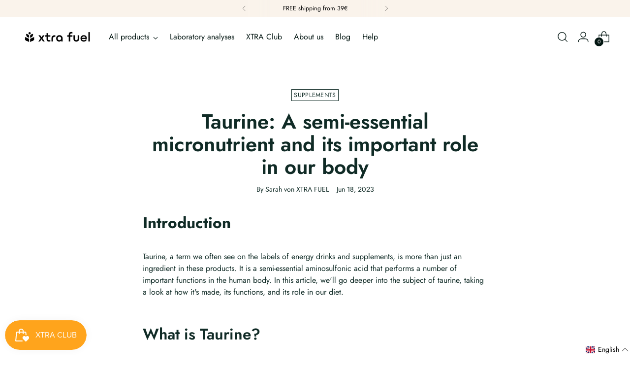

--- FILE ---
content_type: text/html; charset=utf-8
request_url: https://xtrafuel.be/blogs/magazin/taurin-ein-semiessentieller-mikronahrstoff-und-seine-wichtige-rolle-in-unserem-korper
body_size: 85042
content:
<!doctype html>

<html class="no-js" lang="en" style="--announcement-height: 1px;">
  <head>
    <!-- Google Tag Manager -->
<script>(function(w,d,s,l,i){w[l]=w[l]||[];w[l].push({'gtm.start':
    new Date().getTime(),event:'gtm.js'});var f=d.getElementsByTagName(s)[0],
    j=d.createElement(s),dl=l!='dataLayer'?'&l='+l:'';j.async=true;j.src=
    'https://www.googletagmanager.com/gtm.js?id='+i+dl;f.parentNode.insertBefore(j,f);
})(window,document,'script','dataLayer','GTM-MQX758N');

</script>
<!-- End Google Tag Manager -->

    <!-- Google Consent Mode -->
<script data-cookieconsent="ignore">
    window.dataLayer = window.dataLayer || [];

    function gtag() {
        dataLayer.push(arguments);
    }

    gtag("consent", "default", {
        ad_storage: "denied",
        ad_user_data: "denied",
        ad_personalization: "denied",
        analytics_storage: "denied",
        functionality_storage: "denied",
        personalization_storage: "denied",
        security_storage: "granted",
        wait_for_update: 2000,
    });

    gtag("set", "ads_data_redaction", true);
</script>
<!-- End Google Consent Mode -->

<script id="Cookiebot" src="https://consent.cookiebot.com/uc.js" data-cbid="1838980f-069b-4bf6-9dad-32e096a975b3" type="text/javascript" async></script>

<link rel='preconnect dns-prefetch' href='https://api.config-security.com/' crossorigin />
<link rel='preconnect dns-prefetch' href='https://conf.config-security.com/' crossorigin />
<link rel='preconnect dns-prefetch' href='https://whale.camera/' crossorigin />
<script>
</script>
    <meta charset="UTF-8">
    <meta http-equiv="X-UA-Compatible" content="IE=edge,chrome=1">
    <meta name="viewport" content="width=device-width,initial-scale=1">
    <link rel="canonical" href="https://xtrafuel.be/blogs/magazin/taurin-ein-semiessentieller-mikronahrstoff-und-seine-wichtige-rolle-in-unserem-korper">
    <link rel="preconnect" href="https://cdn.shopify.com" crossorigin><link rel="shortcut icon" href="//xtrafuel.be/cdn/shop/files/XTRA_FUEL_icon_black_auf_white_-_512x512px.png?crop=center&height=32&v=1748273551&width=32" type="image/png"><title>Taurine: A semi-essential micronutrient and its important role in our</title><meta name="description" content="Introduction Taurine, a term we often see on the labels of energy drinks and supplements, is more than just an ingredient in these products. It is a semi-essential aminosulfonic acid that performs a number of important functions in the human body. In this article, we&#39;ll go deeper into the subject of taurine, taking a l">





  
  
  




<meta name="description" content="Introduction Taurine, a term we often see on the labels of energy drinks and supplements, is more than just an ingredient in these products. It is a semi-essential aminosulfonic acid that performs a number of important functions in the human body. In this article, we&amp;#39;ll go deeper into the subject of taurine, taking a l">
<meta property="og:url" content="https://xtrafuel.be/blogs/magazin/taurin-ein-semiessentieller-mikronahrstoff-und-seine-wichtige-rolle-in-unserem-korper">
<meta property="og:site_name" content="XTRA FUEL">
<meta property="og:type" content="article">
<meta property="og:title" content="Taurine: A semi-essential micronutrient and its important role in our ">
<meta property="og:description" content="Introduction Taurine, a term we often see on the labels of energy drinks and supplements, is more than just an ingredient in these products. It is a semi-essential aminosulfonic acid that performs a number of important functions in the human body. In this article, we&amp;#39;ll go deeper into the subject of taurine, taking a l">
<meta property="og:image" content="http://xtrafuel.be/cdn/shop/articles/Blog_Banner_-_Taurin_-_1800x600px_a66309f9-bc58-4aec-b8f2-5139d919fca6.jpg?v=1753963041">
<meta property="og:image:secure_url" content="https://xtrafuel.be/cdn/shop/articles/Blog_Banner_-_Taurin_-_1800x600px_a66309f9-bc58-4aec-b8f2-5139d919fca6.jpg?v=1753963041">



<meta name="twitter:title" content="Taurine: A semi-essential micronutrient and its important role in our ">
<meta name="twitter:description" content="Introduction Taurine, a term we often see on the labels of energy drinks and supplements, is more than just an ingredient in these products. It is a semi-essential aminosulfonic acid that performs a number of important functions in the human body. In this article, we&amp;#39;ll go deeper into the subject of taurine, taking a l">
<meta name="twitter:card" content="summary_large_image">
<meta name="twitter:image" content="https://xtrafuel.be/cdn/shop/articles/Blog_Banner_-_Taurin_-_1800x600px_a66309f9-bc58-4aec-b8f2-5139d919fca6.jpg?v=1753963041">
<meta name="twitter:image:width" content="480">
<meta name="twitter:image:height" content="480">


    <script>
  console.log('Stiletto v1.8.0 by Fluorescent');

  document.documentElement.className = document.documentElement.className.replace('no-js', '');
  if (window.matchMedia(`(prefers-reduced-motion: reduce)`) === true || window.matchMedia(`(prefers-reduced-motion: reduce)`).matches === true) {
    document.documentElement.classList.add('prefers-reduced-motion');
  }

  window.theme = {
    version: 'v1.8.0',
    themeName: 'Stiletto',
    moneyFormat: "€{{amount_with_comma_separator}}",
    strings: {
      name: "XTRA FUEL",
      accessibility: {
        play_video: "Play",
        pause_video: "Pause",
        range_lower: "Lower",
        range_upper: "Upper"
      },
      product: {
        no_shipping_rates: "Shipping rate unavailable",
        country_placeholder: "Country\/Region",
        review: "Write a review"
      },
      products: {
        product: {
          unavailable: "Unavailable",
          unitPrice: "Unit price",
          unitPriceSeparator: "per",
          sku: "SKU"
        }
      },
      cart: {
        editCartNote: "Edit order notes",
        addCartNote: "Add order notes",
        quantityError: "You have the maximum number of this product in your cart"
      },
      pagination: {
        viewing: "You’re viewing {{ of }} of {{ total }}",
        products: "products",
        results: "results"
      }
    },
    routes: {
      root: "/",
      cart: {
        base: "/cart",
        add: "/cart/add",
        change: "/cart/change",
        update: "/cart/update",
        clear: "/cart/clear",
        // Manual routes until Shopify adds support
        shipping: "/cart/shipping_rates",
      },
      // Manual routes until Shopify adds support
      products: "/products",
      productRecommendations: "/recommendations/products",
      predictive_search_url: '/search/suggest',
    },
    icons: {
      chevron: "\u003cspan class=\"icon icon-new icon-chevron \"\u003e\n  \u003csvg viewBox=\"0 0 24 24\" fill=\"none\" xmlns=\"http:\/\/www.w3.org\/2000\/svg\"\u003e\u003cpath d=\"M1.875 7.438 12 17.563 22.125 7.438\" stroke=\"currentColor\" stroke-width=\"2\"\/\u003e\u003c\/svg\u003e\n\u003c\/span\u003e\n\r",
      close: "\u003cspan class=\"icon icon-new icon-close \"\u003e\n  \u003csvg viewBox=\"0 0 24 24\" fill=\"none\" xmlns=\"http:\/\/www.w3.org\/2000\/svg\"\u003e\u003cpath d=\"M2.66 1.34 2 .68.68 2l.66.66 1.32-1.32zm18.68 21.32.66.66L23.32 22l-.66-.66-1.32 1.32zm1.32-20 .66-.66L22 .68l-.66.66 1.32 1.32zM1.34 21.34.68 22 2 23.32l.66-.66-1.32-1.32zm0-18.68 10 10 1.32-1.32-10-10-1.32 1.32zm11.32 10 10-10-1.32-1.32-10 10 1.32 1.32zm-1.32-1.32-10 10 1.32 1.32 10-10-1.32-1.32zm0 1.32 10 10 1.32-1.32-10-10-1.32 1.32z\" fill=\"currentColor\"\/\u003e\u003c\/svg\u003e\n\u003c\/span\u003e\n\r",
      zoom: "\u003cspan class=\"icon icon-new icon-zoom \"\u003e\n  \u003csvg viewBox=\"0 0 24 24\" fill=\"none\" xmlns=\"http:\/\/www.w3.org\/2000\/svg\"\u003e\u003cpath d=\"M10.3,19.71c5.21,0,9.44-4.23,9.44-9.44S15.51,.83,10.3,.83,.86,5.05,.86,10.27s4.23,9.44,9.44,9.44Z\" fill=\"none\" stroke=\"currentColor\" stroke-linecap=\"round\" stroke-miterlimit=\"10\" stroke-width=\"1.63\"\/\u003e\n          \u003cpath d=\"M5.05,10.27H15.54\" fill=\"none\" stroke=\"currentColor\" stroke-miterlimit=\"10\" stroke-width=\"1.63\"\/\u003e\n          \u003cpath class=\"cross-up\" d=\"M10.3,5.02V15.51\" fill=\"none\" stroke=\"currentColor\" stroke-miterlimit=\"10\" stroke-width=\"1.63\"\/\u003e\n          \u003cpath d=\"M16.92,16.9l6.49,6.49\" fill=\"none\" stroke=\"currentColor\" stroke-miterlimit=\"10\" stroke-width=\"1.63\"\/\u003e\u003c\/svg\u003e\n\u003c\/span\u003e\n\r"
    },
    coreData: {
      n: "Stiletto",
      v: "v1.8.0",
    }
  }

  
</script>

    <style>
  @font-face {
  font-family: Jost;
  font-weight: 600;
  font-style: normal;
  font-display: swap;
  src: url("//xtrafuel.be/cdn/fonts/jost/jost_n6.ec1178db7a7515114a2d84e3dd680832b7af8b99.woff2") format("woff2"),
       url("//xtrafuel.be/cdn/fonts/jost/jost_n6.b1178bb6bdd3979fef38e103a3816f6980aeaff9.woff") format("woff");
}

  @font-face {
  font-family: Jost;
  font-weight: 600;
  font-style: normal;
  font-display: swap;
  src: url("//xtrafuel.be/cdn/fonts/jost/jost_n6.ec1178db7a7515114a2d84e3dd680832b7af8b99.woff2") format("woff2"),
       url("//xtrafuel.be/cdn/fonts/jost/jost_n6.b1178bb6bdd3979fef38e103a3816f6980aeaff9.woff") format("woff");
}

  @font-face {
  font-family: Jost;
  font-weight: 300;
  font-style: normal;
  font-display: swap;
  src: url("//xtrafuel.be/cdn/fonts/jost/jost_n3.a5df7448b5b8c9a76542f085341dff794ff2a59d.woff2") format("woff2"),
       url("//xtrafuel.be/cdn/fonts/jost/jost_n3.882941f5a26d0660f7dd135c08afc57fc6939a07.woff") format("woff");
}

  @font-face {
  font-family: Jost;
  font-weight: 400;
  font-style: normal;
  font-display: swap;
  src: url("//xtrafuel.be/cdn/fonts/jost/jost_n4.d47a1b6347ce4a4c9f437608011273009d91f2b7.woff2") format("woff2"),
       url("//xtrafuel.be/cdn/fonts/jost/jost_n4.791c46290e672b3f85c3d1c651ef2efa3819eadd.woff") format("woff");
}

  @font-face {
  font-family: Jost;
  font-weight: 700;
  font-style: normal;
  font-display: swap;
  src: url("//xtrafuel.be/cdn/fonts/jost/jost_n7.921dc18c13fa0b0c94c5e2517ffe06139c3615a3.woff2") format("woff2"),
       url("//xtrafuel.be/cdn/fonts/jost/jost_n7.cbfc16c98c1e195f46c536e775e4e959c5f2f22b.woff") format("woff");
}

  @font-face {
  font-family: Jost;
  font-weight: 400;
  font-style: italic;
  font-display: swap;
  src: url("//xtrafuel.be/cdn/fonts/jost/jost_i4.b690098389649750ada222b9763d55796c5283a5.woff2") format("woff2"),
       url("//xtrafuel.be/cdn/fonts/jost/jost_i4.fd766415a47e50b9e391ae7ec04e2ae25e7e28b0.woff") format("woff");
}

  @font-face {
  font-family: Jost;
  font-weight: 700;
  font-style: italic;
  font-display: swap;
  src: url("//xtrafuel.be/cdn/fonts/jost/jost_i7.d8201b854e41e19d7ed9b1a31fe4fe71deea6d3f.woff2") format("woff2"),
       url("//xtrafuel.be/cdn/fonts/jost/jost_i7.eae515c34e26b6c853efddc3fc0c552e0de63757.woff") format("woff");
}


  :root {
    --color-text: #102b26;
    --color-text-8-percent: rgba(16, 43, 38, 0.08);  
    --color-text-alpha: rgba(16, 43, 38, 0.35);
    --color-text-meta: rgba(16, 43, 38, 0.6);
    --color-text-link: #102b26;
    --color-text-error: #D02F2E;
    --color-text-success: #478947;

    --color-background: #ffffff;
    --color-background-semi-transparent-80: rgba(255, 255, 255, 0.8);
    --color-background-semi-transparent-90: rgba(255, 255, 255, 0.9);

    --color-background-transparent: rgba(255, 255, 255, 0);
    --color-border: #bdbfbf;
    --color-border-meta: rgba(189, 191, 191, 0.6);
    --color-overlay: rgba(0, 0, 0, 0.7);

    --color-background-meta: #f5f5f5;
    --color-background-meta-alpha: rgba(245, 245, 245, 0.6);
    --color-background-darker-meta: #e8e8e8;
    --color-background-darker-meta-alpha: rgba(232, 232, 232, 0.6);
    --color-background-placeholder: #e8e8e8;
    --color-background-placeholder-lighter: #f0f0f0;
    --color-foreground-placeholder: rgba(16, 43, 38, 0.4);

    --color-border-input: #bdbfbf;
    --color-border-input-alpha: rgba(189, 191, 191, 0.25);
    --color-text-input: #102b26;
    --color-text-input-alpha: rgba(16, 43, 38, 0.04);

    --color-text-button: #000000;

    --color-background-button: #ffa41c;
    --color-background-button-alpha: rgba(255, 164, 28, 0.6);
    --color-background-outline-button-alpha: rgba(255, 164, 28, 0.1);
    --color-background-button-hover: #b56c00;

    --color-icon: rgba(16, 43, 38, 0.4);
    --color-icon-darker: rgba(16, 43, 38, 0.6);

    --color-text-sale-badge: #C31818;
    --color-background-sold-badge: #414141;
    --color-text-sold-badge: #ffffff;

    --color-text-header: #031612;
    --color-text-header-half-transparent: rgba(3, 22, 18, 0.5);

    --color-background-header: #ffffff;
    --color-background-header-transparent: rgba(255, 255, 255, 0);
    --color-icon-header: #031612;
    --color-shadow-header: rgba(0, 0, 0, 0.15);

    --color-background-footer: #faf3eb;
    --color-text-footer: #000000;
    --color-text-footer-subdued: rgba(0, 0, 0, 0.7);

    --color-products-sale-price: #C31818;
    --color-products-rating-star: #000000;

    --color-products-stock-good: #3c9342;
    --color-products-stock-medium: #A77A06;
    --color-products-stock-bad: #A70100;
    --color-products-stock-bad: #A70100;

    --font-logo: Jost, sans-serif;
    --font-logo-weight: 600;
    --font-logo-style: normal;
    --logo-text-transform: uppercase;
    --logo-letter-spacing: 0.0em;

    --font-heading: Jost, sans-serif;
    --font-heading-weight: 600;
    --font-heading-style: normal;
    --font-heading-text-transform: none;
    --font-heading-base-letter-spacing: 0.0em;
    --font-heading-base-size: 36px;

    --font-body: Jost, sans-serif;
    --font-body-weight: 400;
    --font-body-style: normal;
    --font-body-italic: italic;
    --font-body-bold-weight: 700;
    --font-body-base-letter-spacing: 0.0em;
    --font-body-base-size: 16px;

    /* Typography */
    --line-height-heading: 1.1;
    --line-height-subheading: 1.33;
    --line-height-body: 1.5;

    --logo-font-size: 
clamp(1.6625rem, 1.3672651933701658rem + 1.259668508287293vw, 2.375rem)
;

    --font-size-navigation-base: 16px;
    --font-navigation-base-letter-spacing: 0.0em;
    --font-navigation-base-text-transform: none;

    --font-size-heading-display-1: 
clamp(2.9025rem, 2.7067127071823203rem + 0.8353591160220994vw, 3.375rem)
;
    --font-size-heading-display-2: 
clamp(2.579355rem, 2.405365359116022rem + 0.7423558011049723vw, 2.99925rem)
;
    --font-size-heading-display-3: 
clamp(2.257371rem, 2.1051006961325966rem + 0.6496866298342541vw, 2.62485rem)
;
    --font-size-heading-1-base: 
clamp(1.935rem, 1.804475138121547rem + 0.5569060773480663vw, 2.25rem)
;
    --font-size-heading-2-base: 
clamp(1.693125rem, 1.5789157458563536rem + 0.487292817679558vw, 1.96875rem)
;
    --font-size-heading-3-base: 
clamp(1.45125rem, 1.3533563535911601rem + 0.4176795580110497vw, 1.6875rem)
;
    --font-size-heading-4-base: 
clamp(1.128105rem, 1.0520090055248619rem + 0.3246762430939226vw, 1.31175rem)
;
    --font-size-heading-5-base: 
clamp(0.9675rem, 0.9022375690607735rem + 0.27845303867403315vw, 1.125rem)
;
    --font-size-heading-6-base: 
clamp(0.80496rem, 0.7506616574585635rem + 0.23167292817679558vw, 0.936rem)
;
    --font-size-body-400: 
clamp(1.666rem, 1.666rem + 0.0vw, 1.666rem)
;
    --font-size-body-350: 
clamp(1.555rem, 1.555rem + 0.0vw, 1.555rem)
;
    --font-size-body-300: 
clamp(1.444rem, 1.444rem + 0.0vw, 1.444rem)
;
    --font-size-body-250: 
clamp(1.333rem, 1.333rem + 0.0vw, 1.333rem)
;
    --font-size-body-200: 
clamp(1.222rem, 1.222rem + 0.0vw, 1.222rem)
;
    --font-size-body-150: 
clamp(1.111rem, 1.111rem + 0.0vw, 1.111rem)
;
    --font-size-body-100: 
clamp(1.0rem, 1.0rem + 0.0vw, 1.0rem)
;
    --font-size-body-75: 
clamp(0.888rem, 0.888rem + 0.0vw, 0.888rem)
;
    --font-size-body-60: 
clamp(0.8222rem, 0.8222rem + 0.0vw, 0.8222rem)
;
    --font-size-body-50: 
clamp(0.777rem, 0.777rem + 0.0vw, 0.777rem)
;
    --font-size-body-25: 
clamp(0.722rem, 0.722rem + 0.0vw, 0.722rem)
;
    --font-size-body-20: 
clamp(0.666rem, 0.666rem + 0.0vw, 0.666rem)
;

    /* Buttons */
    
      --button-padding-multiplier: 1;
      --font-size-button: var(--font-size-body-50);
      --font-size-button-x-small: var(--font-size-body-25);
    

    --font-button-text-transform: uppercase;
    --button-letter-spacing: 0.005em;
    --line-height-button: 1.45;

    /* Product badges */
    
      --font-size-product-badge: var(--font-size-body-25);
    

    --font-product-badge-text-transform: none;

    /* Product listing titles */
    
      --font-size-listing-title: var(--font-size-body-100);
    

    --font-product-listing-title-text-transform: none;
    --font-product-listing-title-base-letter-spacing: 0.0em;

    /* Shopify pay specific */
    --payment-terms-background-color: #f5f5f5;
  }

  @supports not (font-size: clamp(10px, 3.3vw, 20px)) {
    :root {
      --logo-font-size: 
2.01875rem
;
      --font-size-heading-display-1: 
3.13875rem
;
      --font-size-heading-display-2: 
2.7893025rem
;
      --font-size-heading-display-3: 
2.4411105rem
;
      --font-size-heading-1-base: 
2.0925rem
;
      --font-size-heading-2-base: 
1.8309375rem
;
      --font-size-heading-3-base: 
1.569375rem
;
      --font-size-heading-4-base: 
1.2199275rem
;
      --font-size-heading-5-base: 
1.04625rem
;
      --font-size-heading-6-base: 
0.87048rem
;
      --font-size-body-400: 
1.666rem
;
      --font-size-body-350: 
1.555rem
;
      --font-size-body-300: 
1.444rem
;
      --font-size-body-250: 
1.333rem
;
      --font-size-body-200: 
1.222rem
;
      --font-size-body-150: 
1.111rem
;
      --font-size-body-100: 
1.0rem
;
      --font-size-body-75: 
0.888rem
;
      --font-size-body-60: 
0.8222rem
;
      --font-size-body-50: 
0.777rem
;
      --font-size-body-25: 
0.722rem
;
      --font-size-body-20: 
0.666rem
;
    }
  }.product-badge[data-handle="bestseller"]{
        color: #ffa41c;
      }
    
.product-badge[data-handle="bundle"]{
        color: #01150f;
      }
    
.product-badge[data-handle="new"]{
        color: #01150f;
      }
    
.product-badge[data-handle="20"]{
        color: #D50000;
      }
    
</style>

<script>
  flu = window.flu || {};
  flu.chunks = {
    photoswipe: "//xtrafuel.be/cdn/shop/t/104/assets/photoswipe-chunk.js?v=94634968582287311471767455419",
    swiper: "//xtrafuel.be/cdn/shop/t/104/assets/swiper-chunk.js?v=138875569360253309071767455422",
    nouislider: "//xtrafuel.be/cdn/shop/t/104/assets/nouislider-chunk.js?v=39418601648896118051767455416",
    polyfillInert: "//xtrafuel.be/cdn/shop/t/104/assets/polyfill-inert-chunk.js?v=9775187524458939151767455420",
    polyfillResizeObserver: "//xtrafuel.be/cdn/shop/t/104/assets/polyfill-resize-observer-chunk.js?v=49253094118087005231767455421",
  };
</script>





  <script type="module" src="//xtrafuel.be/cdn/shop/t/104/assets/theme.min.js?v=20044946416576362051767455428"></script>

<script src="//xtrafuel.be/cdn/shop/t/104/assets/variant-discount-progress.js?v=110812093441318020151767455433" defer></script>






<meta name="viewport" content="width=device-width,initial-scale=1">
<script defer>
  var defineVH = function () {
    document.documentElement.style.setProperty('--vh', window.innerHeight * 0.01 + 'px');
  };
  window.addEventListener('resize', defineVH);
  window.addEventListener('orientationchange', defineVH);
  defineVH();
</script>

<link href="//xtrafuel.be/cdn/shop/t/104/assets/theme.css?v=73034074014014793041767455424" rel="stylesheet" type="text/css" media="all" />
<link href="//xtrafuel.be/cdn/shop/t/104/assets/custom.css?v=19624623963932551691767455895" rel="stylesheet" type="text/css" media="all" />
<script>
      var langify = langify || {};
      langify.settings = {
       maxMutations: 50
       }
    </script>

    
    <script>window.performance && window.performance.mark && window.performance.mark('shopify.content_for_header.start');</script><meta name="google-site-verification" content="NX6wru9E7vEVeO7csauVbVFLdntK5uM_gA4Gdzfp5hs">
<meta name="facebook-domain-verification" content="jp5xqlh3dfe6njtqkdpoxxe0gj0mdy">
<meta id="shopify-digital-wallet" name="shopify-digital-wallet" content="/64191955165/digital_wallets/dialog">
<meta name="shopify-checkout-api-token" content="5fb21f771c632e31362c44b67e28d523">
<meta id="in-context-paypal-metadata" data-shop-id="64191955165" data-venmo-supported="false" data-environment="production" data-locale="en_US" data-paypal-v4="true" data-currency="EUR">
<link rel="alternate" type="application/atom+xml" title="Feed" href="/blogs/magazin.atom" />
<link rel="alternate" hreflang="x-default" href="https://xtrafuel.de/blogs/magazin/taurin-ein-semiessentieller-mikronahrstoff-und-seine-wichtige-rolle-in-unserem-korper">
<link rel="alternate" hreflang="de" href="https://xtrafuel.de/blogs/magazin/taurin-ein-semiessentieller-mikronahrstoff-und-seine-wichtige-rolle-in-unserem-korper">
<link rel="alternate" hreflang="en-CZ" href="https://xtrafuel.eu/blogs/magazin/taurin-ein-semiessentieller-mikronahrstoff-und-seine-wichtige-rolle-in-unserem-korper">
<link rel="alternate" hreflang="en-DK" href="https://xtrafuel.eu/blogs/magazin/taurin-ein-semiessentieller-mikronahrstoff-und-seine-wichtige-rolle-in-unserem-korper">
<link rel="alternate" hreflang="en-FI" href="https://xtrafuel.eu/blogs/magazin/taurin-ein-semiessentieller-mikronahrstoff-und-seine-wichtige-rolle-in-unserem-korper">
<link rel="alternate" hreflang="en-IE" href="https://xtrafuel.eu/blogs/magazin/taurin-ein-semiessentieller-mikronahrstoff-und-seine-wichtige-rolle-in-unserem-korper">
<link rel="alternate" hreflang="en-PL" href="https://xtrafuel.eu/blogs/magazin/taurin-ein-semiessentieller-mikronahrstoff-und-seine-wichtige-rolle-in-unserem-korper">
<link rel="alternate" hreflang="en-PT" href="https://xtrafuel.eu/blogs/magazin/taurin-ein-semiessentieller-mikronahrstoff-und-seine-wichtige-rolle-in-unserem-korper">
<link rel="alternate" hreflang="en-SE" href="https://xtrafuel.eu/blogs/magazin/taurin-ein-semiessentieller-mikronahrstoff-und-seine-wichtige-rolle-in-unserem-korper">
<link rel="alternate" hreflang="en-LU" href="https://xtrafuel.eu/blogs/magazin/taurin-ein-semiessentieller-mikronahrstoff-und-seine-wichtige-rolle-in-unserem-korper">
<link rel="alternate" hreflang="en-LT" href="https://xtrafuel.eu/blogs/magazin/taurin-ein-semiessentieller-mikronahrstoff-und-seine-wichtige-rolle-in-unserem-korper">
<link rel="alternate" hreflang="en-LV" href="https://xtrafuel.eu/blogs/magazin/taurin-ein-semiessentieller-mikronahrstoff-und-seine-wichtige-rolle-in-unserem-korper">
<link rel="alternate" hreflang="en-EE" href="https://xtrafuel.eu/blogs/magazin/taurin-ein-semiessentieller-mikronahrstoff-und-seine-wichtige-rolle-in-unserem-korper">
<link rel="alternate" hreflang="en-SI" href="https://xtrafuel.eu/blogs/magazin/taurin-ein-semiessentieller-mikronahrstoff-und-seine-wichtige-rolle-in-unserem-korper">
<link rel="alternate" hreflang="en-BG" href="https://xtrafuel.eu/blogs/magazin/taurin-ein-semiessentieller-mikronahrstoff-und-seine-wichtige-rolle-in-unserem-korper">
<link rel="alternate" hreflang="en-GR" href="https://xtrafuel.eu/blogs/magazin/taurin-ein-semiessentieller-mikronahrstoff-und-seine-wichtige-rolle-in-unserem-korper">
<link rel="alternate" hreflang="en-HR" href="https://xtrafuel.eu/blogs/magazin/taurin-ein-semiessentieller-mikronahrstoff-und-seine-wichtige-rolle-in-unserem-korper">
<link rel="alternate" hreflang="en-MT" href="https://xtrafuel.eu/blogs/magazin/taurin-ein-semiessentieller-mikronahrstoff-und-seine-wichtige-rolle-in-unserem-korper">
<link rel="alternate" hreflang="en-MC" href="https://xtrafuel.eu/blogs/magazin/taurin-ein-semiessentieller-mikronahrstoff-und-seine-wichtige-rolle-in-unserem-korper">
<link rel="alternate" hreflang="en-RO" href="https://xtrafuel.eu/blogs/magazin/taurin-ein-semiessentieller-mikronahrstoff-und-seine-wichtige-rolle-in-unserem-korper">
<link rel="alternate" hreflang="en-SK" href="https://xtrafuel.eu/blogs/magazin/taurin-ein-semiessentieller-mikronahrstoff-und-seine-wichtige-rolle-in-unserem-korper">
<link rel="alternate" hreflang="en-HU" href="https://xtrafuel.eu/blogs/magazin/taurin-ein-semiessentieller-mikronahrstoff-und-seine-wichtige-rolle-in-unserem-korper">
<link rel="alternate" hreflang="en-CY" href="https://xtrafuel.eu/blogs/magazin/taurin-ein-semiessentieller-mikronahrstoff-und-seine-wichtige-rolle-in-unserem-korper">
<link rel="alternate" hreflang="it-IT" href="https://xtrafuel.it/blogs/magazin/taurin-ein-semiessentieller-mikronahrstoff-und-seine-wichtige-rolle-in-unserem-korper">
<link rel="alternate" hreflang="fr-FR" href="https://xtrafuel.fr/blogs/magazin/taurin-ein-semiessentieller-mikronahrstoff-und-seine-wichtige-rolle-in-unserem-korper">
<link rel="alternate" hreflang="es-ES" href="https://xtrafuel.es/blogs/magazin/taurin-ein-semiessentieller-mikronahrstoff-und-seine-wichtige-rolle-in-unserem-korper">
<link rel="alternate" hreflang="nl-NL" href="https://xtrafuel.nl/blogs/magazin/taurin-ein-semiessentieller-mikronahrstoff-und-seine-wichtige-rolle-in-unserem-korper">
<link rel="alternate" hreflang="en-BE" href="https://xtrafuel.be/blogs/magazin/taurin-ein-semiessentieller-mikronahrstoff-und-seine-wichtige-rolle-in-unserem-korper">
<link rel="alternate" hreflang="fr-BE" href="https://xtrafuel.be/fr/blogs/magazin/taurin-ein-semiessentieller-mikronahrstoff-und-seine-wichtige-rolle-in-unserem-korper">
<link rel="alternate" hreflang="nl-BE" href="https://xtrafuel.be/nl/blogs/magazin/taurin-ein-semiessentieller-mikronahrstoff-und-seine-wichtige-rolle-in-unserem-korper">
<script async="async" src="/checkouts/internal/preloads.js?locale=en-BE"></script>
<link rel="preconnect" href="https://shop.app" crossorigin="anonymous">
<script async="async" src="https://shop.app/checkouts/internal/preloads.js?locale=en-BE&shop_id=64191955165" crossorigin="anonymous"></script>
<script id="apple-pay-shop-capabilities" type="application/json">{"shopId":64191955165,"countryCode":"DE","currencyCode":"EUR","merchantCapabilities":["supports3DS"],"merchantId":"gid:\/\/shopify\/Shop\/64191955165","merchantName":"XTRA FUEL","requiredBillingContactFields":["postalAddress","email"],"requiredShippingContactFields":["postalAddress","email"],"shippingType":"shipping","supportedNetworks":["visa","maestro","masterCard","amex"],"total":{"type":"pending","label":"XTRA FUEL","amount":"1.00"},"shopifyPaymentsEnabled":true,"supportsSubscriptions":true}</script>
<script id="shopify-features" type="application/json">{"accessToken":"5fb21f771c632e31362c44b67e28d523","betas":["rich-media-storefront-analytics"],"domain":"xtrafuel.be","predictiveSearch":true,"shopId":64191955165,"locale":"en"}</script>
<script>var Shopify = Shopify || {};
Shopify.shop = "bonus-life-nutrition.myshopify.com";
Shopify.locale = "en";
Shopify.currency = {"active":"EUR","rate":"1.0"};
Shopify.country = "BE";
Shopify.theme = {"name":"01.2026 - Anlyzfy v4 + Progress Bar - New Year v2","id":192622788953,"schema_name":"Stiletto","schema_version":"1.8.0","theme_store_id":1621,"role":"main"};
Shopify.theme.handle = "null";
Shopify.theme.style = {"id":null,"handle":null};
Shopify.cdnHost = "xtrafuel.be/cdn";
Shopify.routes = Shopify.routes || {};
Shopify.routes.root = "/";</script>
<script type="module">!function(o){(o.Shopify=o.Shopify||{}).modules=!0}(window);</script>
<script>!function(o){function n(){var o=[];function n(){o.push(Array.prototype.slice.apply(arguments))}return n.q=o,n}var t=o.Shopify=o.Shopify||{};t.loadFeatures=n(),t.autoloadFeatures=n()}(window);</script>
<script>
  window.ShopifyPay = window.ShopifyPay || {};
  window.ShopifyPay.apiHost = "shop.app\/pay";
  window.ShopifyPay.redirectState = null;
</script>
<script id="shop-js-analytics" type="application/json">{"pageType":"article"}</script>
<script defer="defer" async type="module" src="//xtrafuel.be/cdn/shopifycloud/shop-js/modules/v2/client.init-shop-cart-sync_BT-GjEfc.en.esm.js"></script>
<script defer="defer" async type="module" src="//xtrafuel.be/cdn/shopifycloud/shop-js/modules/v2/chunk.common_D58fp_Oc.esm.js"></script>
<script defer="defer" async type="module" src="//xtrafuel.be/cdn/shopifycloud/shop-js/modules/v2/chunk.modal_xMitdFEc.esm.js"></script>
<script type="module">
  await import("//xtrafuel.be/cdn/shopifycloud/shop-js/modules/v2/client.init-shop-cart-sync_BT-GjEfc.en.esm.js");
await import("//xtrafuel.be/cdn/shopifycloud/shop-js/modules/v2/chunk.common_D58fp_Oc.esm.js");
await import("//xtrafuel.be/cdn/shopifycloud/shop-js/modules/v2/chunk.modal_xMitdFEc.esm.js");

  window.Shopify.SignInWithShop?.initShopCartSync?.({"fedCMEnabled":true,"windoidEnabled":true});

</script>
<script>
  window.Shopify = window.Shopify || {};
  if (!window.Shopify.featureAssets) window.Shopify.featureAssets = {};
  window.Shopify.featureAssets['shop-js'] = {"shop-cart-sync":["modules/v2/client.shop-cart-sync_DZOKe7Ll.en.esm.js","modules/v2/chunk.common_D58fp_Oc.esm.js","modules/v2/chunk.modal_xMitdFEc.esm.js"],"init-fed-cm":["modules/v2/client.init-fed-cm_B6oLuCjv.en.esm.js","modules/v2/chunk.common_D58fp_Oc.esm.js","modules/v2/chunk.modal_xMitdFEc.esm.js"],"shop-cash-offers":["modules/v2/client.shop-cash-offers_D2sdYoxE.en.esm.js","modules/v2/chunk.common_D58fp_Oc.esm.js","modules/v2/chunk.modal_xMitdFEc.esm.js"],"shop-login-button":["modules/v2/client.shop-login-button_QeVjl5Y3.en.esm.js","modules/v2/chunk.common_D58fp_Oc.esm.js","modules/v2/chunk.modal_xMitdFEc.esm.js"],"pay-button":["modules/v2/client.pay-button_DXTOsIq6.en.esm.js","modules/v2/chunk.common_D58fp_Oc.esm.js","modules/v2/chunk.modal_xMitdFEc.esm.js"],"shop-button":["modules/v2/client.shop-button_DQZHx9pm.en.esm.js","modules/v2/chunk.common_D58fp_Oc.esm.js","modules/v2/chunk.modal_xMitdFEc.esm.js"],"avatar":["modules/v2/client.avatar_BTnouDA3.en.esm.js"],"init-windoid":["modules/v2/client.init-windoid_CR1B-cfM.en.esm.js","modules/v2/chunk.common_D58fp_Oc.esm.js","modules/v2/chunk.modal_xMitdFEc.esm.js"],"init-shop-for-new-customer-accounts":["modules/v2/client.init-shop-for-new-customer-accounts_C_vY_xzh.en.esm.js","modules/v2/client.shop-login-button_QeVjl5Y3.en.esm.js","modules/v2/chunk.common_D58fp_Oc.esm.js","modules/v2/chunk.modal_xMitdFEc.esm.js"],"init-shop-email-lookup-coordinator":["modules/v2/client.init-shop-email-lookup-coordinator_BI7n9ZSv.en.esm.js","modules/v2/chunk.common_D58fp_Oc.esm.js","modules/v2/chunk.modal_xMitdFEc.esm.js"],"init-shop-cart-sync":["modules/v2/client.init-shop-cart-sync_BT-GjEfc.en.esm.js","modules/v2/chunk.common_D58fp_Oc.esm.js","modules/v2/chunk.modal_xMitdFEc.esm.js"],"shop-toast-manager":["modules/v2/client.shop-toast-manager_DiYdP3xc.en.esm.js","modules/v2/chunk.common_D58fp_Oc.esm.js","modules/v2/chunk.modal_xMitdFEc.esm.js"],"init-customer-accounts":["modules/v2/client.init-customer-accounts_D9ZNqS-Q.en.esm.js","modules/v2/client.shop-login-button_QeVjl5Y3.en.esm.js","modules/v2/chunk.common_D58fp_Oc.esm.js","modules/v2/chunk.modal_xMitdFEc.esm.js"],"init-customer-accounts-sign-up":["modules/v2/client.init-customer-accounts-sign-up_iGw4briv.en.esm.js","modules/v2/client.shop-login-button_QeVjl5Y3.en.esm.js","modules/v2/chunk.common_D58fp_Oc.esm.js","modules/v2/chunk.modal_xMitdFEc.esm.js"],"shop-follow-button":["modules/v2/client.shop-follow-button_CqMgW2wH.en.esm.js","modules/v2/chunk.common_D58fp_Oc.esm.js","modules/v2/chunk.modal_xMitdFEc.esm.js"],"checkout-modal":["modules/v2/client.checkout-modal_xHeaAweL.en.esm.js","modules/v2/chunk.common_D58fp_Oc.esm.js","modules/v2/chunk.modal_xMitdFEc.esm.js"],"shop-login":["modules/v2/client.shop-login_D91U-Q7h.en.esm.js","modules/v2/chunk.common_D58fp_Oc.esm.js","modules/v2/chunk.modal_xMitdFEc.esm.js"],"lead-capture":["modules/v2/client.lead-capture_BJmE1dJe.en.esm.js","modules/v2/chunk.common_D58fp_Oc.esm.js","modules/v2/chunk.modal_xMitdFEc.esm.js"],"payment-terms":["modules/v2/client.payment-terms_Ci9AEqFq.en.esm.js","modules/v2/chunk.common_D58fp_Oc.esm.js","modules/v2/chunk.modal_xMitdFEc.esm.js"]};
</script>
<script>(function() {
  var isLoaded = false;
  function asyncLoad() {
    if (isLoaded) return;
    isLoaded = true;
    var urls = ["https:\/\/static.klaviyo.com\/onsite\/js\/klaviyo.js?company_id=Y8QtDr\u0026shop=bonus-life-nutrition.myshopify.com","https:\/\/static.klaviyo.com\/onsite\/js\/klaviyo.js?company_id=Y8QtDr\u0026shop=bonus-life-nutrition.myshopify.com","https:\/\/config.gorgias.chat\/bundle-loader\/01HH2NQ0BXA5EH6K0JSRX4K8W3?source=shopify1click\u0026shop=bonus-life-nutrition.myshopify.com","https:\/\/cdn.9gtb.com\/loader.js?g_cvt_id=9fce0645-957b-4c2f-84c9-3b14667b77b4\u0026shop=bonus-life-nutrition.myshopify.com"];
    for (var i = 0; i < urls.length; i++) {
      var s = document.createElement('script');
      s.type = 'text/javascript';
      s.async = true;
      s.src = urls[i];
      var x = document.getElementsByTagName('script')[0];
      x.parentNode.insertBefore(s, x);
    }
  };
  if(window.attachEvent) {
    window.attachEvent('onload', asyncLoad);
  } else {
    window.addEventListener('load', asyncLoad, false);
  }
})();</script>
<script id="__st">var __st={"a":64191955165,"offset":3600,"reqid":"b1d69cf0-c15f-4f89-9ff1-d31d5c46dda4-1769100803","pageurl":"xtrafuel.be\/blogs\/magazin\/taurin-ein-semiessentieller-mikronahrstoff-und-seine-wichtige-rolle-in-unserem-korper","s":"articles-606474043737","u":"c113086d192f","p":"article","rtyp":"article","rid":606474043737};</script>
<script>window.ShopifyPaypalV4VisibilityTracking = true;</script>
<script id="captcha-bootstrap">!function(){'use strict';const t='contact',e='account',n='new_comment',o=[[t,t],['blogs',n],['comments',n],[t,'customer']],c=[[e,'customer_login'],[e,'guest_login'],[e,'recover_customer_password'],[e,'create_customer']],r=t=>t.map((([t,e])=>`form[action*='/${t}']:not([data-nocaptcha='true']) input[name='form_type'][value='${e}']`)).join(','),a=t=>()=>t?[...document.querySelectorAll(t)].map((t=>t.form)):[];function s(){const t=[...o],e=r(t);return a(e)}const i='password',u='form_key',d=['recaptcha-v3-token','g-recaptcha-response','h-captcha-response',i],f=()=>{try{return window.sessionStorage}catch{return}},m='__shopify_v',_=t=>t.elements[u];function p(t,e,n=!1){try{const o=window.sessionStorage,c=JSON.parse(o.getItem(e)),{data:r}=function(t){const{data:e,action:n}=t;return t[m]||n?{data:e,action:n}:{data:t,action:n}}(c);for(const[e,n]of Object.entries(r))t.elements[e]&&(t.elements[e].value=n);n&&o.removeItem(e)}catch(o){console.error('form repopulation failed',{error:o})}}const l='form_type',E='cptcha';function T(t){t.dataset[E]=!0}const w=window,h=w.document,L='Shopify',v='ce_forms',y='captcha';let A=!1;((t,e)=>{const n=(g='f06e6c50-85a8-45c8-87d0-21a2b65856fe',I='https://cdn.shopify.com/shopifycloud/storefront-forms-hcaptcha/ce_storefront_forms_captcha_hcaptcha.v1.5.2.iife.js',D={infoText:'Protected by hCaptcha',privacyText:'Privacy',termsText:'Terms'},(t,e,n)=>{const o=w[L][v],c=o.bindForm;if(c)return c(t,g,e,D).then(n);var r;o.q.push([[t,g,e,D],n]),r=I,A||(h.body.append(Object.assign(h.createElement('script'),{id:'captcha-provider',async:!0,src:r})),A=!0)});var g,I,D;w[L]=w[L]||{},w[L][v]=w[L][v]||{},w[L][v].q=[],w[L][y]=w[L][y]||{},w[L][y].protect=function(t,e){n(t,void 0,e),T(t)},Object.freeze(w[L][y]),function(t,e,n,w,h,L){const[v,y,A,g]=function(t,e,n){const i=e?o:[],u=t?c:[],d=[...i,...u],f=r(d),m=r(i),_=r(d.filter((([t,e])=>n.includes(e))));return[a(f),a(m),a(_),s()]}(w,h,L),I=t=>{const e=t.target;return e instanceof HTMLFormElement?e:e&&e.form},D=t=>v().includes(t);t.addEventListener('submit',(t=>{const e=I(t);if(!e)return;const n=D(e)&&!e.dataset.hcaptchaBound&&!e.dataset.recaptchaBound,o=_(e),c=g().includes(e)&&(!o||!o.value);(n||c)&&t.preventDefault(),c&&!n&&(function(t){try{if(!f())return;!function(t){const e=f();if(!e)return;const n=_(t);if(!n)return;const o=n.value;o&&e.removeItem(o)}(t);const e=Array.from(Array(32),(()=>Math.random().toString(36)[2])).join('');!function(t,e){_(t)||t.append(Object.assign(document.createElement('input'),{type:'hidden',name:u})),t.elements[u].value=e}(t,e),function(t,e){const n=f();if(!n)return;const o=[...t.querySelectorAll(`input[type='${i}']`)].map((({name:t})=>t)),c=[...d,...o],r={};for(const[a,s]of new FormData(t).entries())c.includes(a)||(r[a]=s);n.setItem(e,JSON.stringify({[m]:1,action:t.action,data:r}))}(t,e)}catch(e){console.error('failed to persist form',e)}}(e),e.submit())}));const S=(t,e)=>{t&&!t.dataset[E]&&(n(t,e.some((e=>e===t))),T(t))};for(const o of['focusin','change'])t.addEventListener(o,(t=>{const e=I(t);D(e)&&S(e,y())}));const B=e.get('form_key'),M=e.get(l),P=B&&M;t.addEventListener('DOMContentLoaded',(()=>{const t=y();if(P)for(const e of t)e.elements[l].value===M&&p(e,B);[...new Set([...A(),...v().filter((t=>'true'===t.dataset.shopifyCaptcha))])].forEach((e=>S(e,t)))}))}(h,new URLSearchParams(w.location.search),n,t,e,['guest_login'])})(!0,!0)}();</script>
<script integrity="sha256-4kQ18oKyAcykRKYeNunJcIwy7WH5gtpwJnB7kiuLZ1E=" data-source-attribution="shopify.loadfeatures" defer="defer" src="//xtrafuel.be/cdn/shopifycloud/storefront/assets/storefront/load_feature-a0a9edcb.js" crossorigin="anonymous"></script>
<script crossorigin="anonymous" defer="defer" src="//xtrafuel.be/cdn/shopifycloud/storefront/assets/shopify_pay/storefront-65b4c6d7.js?v=20250812"></script>
<script data-source-attribution="shopify.dynamic_checkout.dynamic.init">var Shopify=Shopify||{};Shopify.PaymentButton=Shopify.PaymentButton||{isStorefrontPortableWallets:!0,init:function(){window.Shopify.PaymentButton.init=function(){};var t=document.createElement("script");t.src="https://xtrafuel.be/cdn/shopifycloud/portable-wallets/latest/portable-wallets.en.js",t.type="module",document.head.appendChild(t)}};
</script>
<script data-source-attribution="shopify.dynamic_checkout.buyer_consent">
  function portableWalletsHideBuyerConsent(e){var t=document.getElementById("shopify-buyer-consent"),n=document.getElementById("shopify-subscription-policy-button");t&&n&&(t.classList.add("hidden"),t.setAttribute("aria-hidden","true"),n.removeEventListener("click",e))}function portableWalletsShowBuyerConsent(e){var t=document.getElementById("shopify-buyer-consent"),n=document.getElementById("shopify-subscription-policy-button");t&&n&&(t.classList.remove("hidden"),t.removeAttribute("aria-hidden"),n.addEventListener("click",e))}window.Shopify?.PaymentButton&&(window.Shopify.PaymentButton.hideBuyerConsent=portableWalletsHideBuyerConsent,window.Shopify.PaymentButton.showBuyerConsent=portableWalletsShowBuyerConsent);
</script>
<script data-source-attribution="shopify.dynamic_checkout.cart.bootstrap">document.addEventListener("DOMContentLoaded",(function(){function t(){return document.querySelector("shopify-accelerated-checkout-cart, shopify-accelerated-checkout")}if(t())Shopify.PaymentButton.init();else{new MutationObserver((function(e,n){t()&&(Shopify.PaymentButton.init(),n.disconnect())})).observe(document.body,{childList:!0,subtree:!0})}}));
</script>
<link id="shopify-accelerated-checkout-styles" rel="stylesheet" media="screen" href="https://xtrafuel.be/cdn/shopifycloud/portable-wallets/latest/accelerated-checkout-backwards-compat.css" crossorigin="anonymous">
<style id="shopify-accelerated-checkout-cart">
        #shopify-buyer-consent {
  margin-top: 1em;
  display: inline-block;
  width: 100%;
}

#shopify-buyer-consent.hidden {
  display: none;
}

#shopify-subscription-policy-button {
  background: none;
  border: none;
  padding: 0;
  text-decoration: underline;
  font-size: inherit;
  cursor: pointer;
}

#shopify-subscription-policy-button::before {
  box-shadow: none;
}

      </style>

<script>window.performance && window.performance.mark && window.performance.mark('shopify.content_for_header.end');</script>
 
 
  <script src="//xtrafuel.be/cdn/shop/t/104/assets/variable-products.js?v=47284608823730983401767455432" type="text/javascript" defer></script>




<!-- BEGIN app block: shopify://apps/schema-plus-for-seo/blocks/schemaplus_app_embed/0199c405-aef8-7230-87a6-aacc5fab62ed --><script src="https://cdn.shopify.com/extensions/019bdb8e-e5a7-79b7-83c6-b46920ee1f83/schemaplus-schemafiles-67/assets/loader.min.js" async></script><!-- BEGIN app snippet: articles --><script type="application/ld+json" class="schemaplus-schema">[ { "@context":"http://schema.org", "@type":"BlogPosting", "@id": "https://xtrafuel.de/blogs/magazin/taurin-ein-semiessentieller-mikronahrstoff-und-seine-wichtige-rolle-in-unserem-korper#article_sp_schema",  "author": { "@type": "Organization", "name": "XTRA FUEL", "url": "https:\/\/xtrafuel.de" } ,  "creator": { "@type": "Organization", "name": "XTRA FUEL", "url": "https:\/\/xtrafuel.de" } ,  "articleBody": "Introduction\nTaurine, a term we often see on the labels of energy drinks and supplements, is more than just an ingredient in these products. It is a semi-essential aminosulfonic acid that performs a number of important functions in the human body. In this article, we'll go deeper into the subject of taurine, taking a look at how it's made, its functions, and its role in our diet.\nWhat is Taurine?\nTaurine is an aminosulfonic acid that is formed as a breakdown product of the amino acids methionine and cysteine. It is semi-essential, meaning our body can produce it itself, but we can also get it through our diet. The body produces up to 125 milligrams of taurine every day, and we can consume an additional 400 milligrams through food. A healthy person with a body weight of 70 kilograms has up to 70 grams of taurine in the body.\nTaurine and nutrition\nTaurine is present in various foods, especially animal products. These include meat, offal, fish and seafood, eggs and milk. It is important to note that taurine is only found in animal proteins.\nTaurine in the human body\nIn the human body, taurine plays an important role in a variety of functions. It is involved in fat digestion by improving the solubility of bile acids produced in the liver. Taurine also plays a role in central nervous system development and brain signaling. In addition, it makes an important contribution to the development and function of the eyes, especially the retina. Taurine also contributes to heart function by regulating the heartbeat, ensuring that the heart beats regularly. In addition, it has antioxidant properties and protects tissue from cell-damaging free radicals. An anti-inflammatory effect of taurine has also been found in animal experiments.\nLack of taurine\nA taurine deficiency is very rare, but can result from a long-standing vegan diet or from a limited availability of cysteine, methionine or vitamin B6. Low taurine levels can lead to immune system disorders. A low concentration of taurine in the muscles is typical of chronic kidney failure. A lack of taurine can also cause inflammation in tissues.\n \nTaurine as a dietary supplement\nTaurine can also be taken as a dietary supplement. It is available in the form of capsules, tablets or as a powder that is mixed into liquid. Taurine can be available as a monosupplement (i.e. in preparations that only contain this substance) or in combination with other substances. These dietary supplements can be purchased in pharmacies or online. Since the taurine used in these preparations is synthetically produced, it is also suitable for vegans.\nConclusion\nTaurine is an important component in our body that performs a number of functions. It contributes to fat digestion, supports central nervous system development, plays a role in brain signaling, supports eye and heart function, and has antioxidant properties. Although taurine deficiency is rare, adequate taurine intake, particularly through diet or supplements, can help support overall well-being and health.", "comment": [  ], "commentCount": " 0", "dateCreated":"2023-06-18T22:43:16Z", "dateModified":"2025-07-31T13:57:21Z", "datePublished":"2023-06-18T22:43:16Z",  "description":"",  "headline":"Taurine: A semi-essential micronutrient and its important role in our body",  "image": { "@type":"ImageObject", "width":"1800", "height":"600", "url":"https://xtrafuel.be/cdn/shop/articles/Blog_Banner_-_Taurin_-_1800x600px_a66309f9-bc58-4aec-b8f2-5139d919fca6.jpg?v=1753963041&width=1200" },  "keywords": [ "Supplements" ], "mainEntityOfPage": { "@type": "WebPage", "@id": "https://xtrafuel.de/blogs/magazin/taurin-ein-semiessentieller-mikronahrstoff-und-seine-wichtige-rolle-in-unserem-korper#webpage_sp_schema" }, "publisher": { "@type": "Organization",  "logo": { "@type": "ImageObject", "name": "XTRA FUEL Logo Schema by SchemaPlus", "url": "https://cdn.shopify.com/s/files/1/0641/9195/5165/files/schemaplus_organization_logo.png?v=1741796243" },  "name": "XTRA FUEL" },  "thumbnailUrl": "https://xtrafuel.be/cdn/shop/articles/Blog_Banner_-_Taurin_-_1800x600px_a66309f9-bc58-4aec-b8f2-5139d919fca6.jpg?v=1753963041&width=1200",  "url":"https://xtrafuel.be/blogs/magazin/taurin-ein-semiessentieller-mikronahrstoff-und-seine-wichtige-rolle-in-unserem-korper" } ]</script><!-- BEGIN app snippet: faq --><!-- END app snippet --><!-- END app snippet --><!-- BEGIN app snippet: breadcrumbs --><script type="application/ld+json" class="schemaplus-schema"> { "@context": "http://schema.org", "@type": "BreadcrumbList", "name": "XTRA FUEL Breadcrumbs Schema by SchemaPlus", "itemListElement": [ { "@type": "ListItem", "position": 1, "item": { "@id": "https://xtrafuel.de/blogs/magazin", "name": "MAGAZINE" } }, { "@type": "ListItem", "position": 2, "item": { "@id": "https://xtrafuel.de/blogs/magazin/taurin-ein-semiessentieller-mikronahrstoff-und-seine-wichtige-rolle-in-unserem-korper", "name": "Taurine: A semi-essential micronutrient and its important role in our body" } } ] }  </script><!-- END app snippet --><!-- END app block --><!-- BEGIN app block: shopify://apps/sitemap-noindex-pro-seo/blocks/app-embed/4d815e2c-5af0-46ba-8301-d0f9cf660031 --><script>
        var currentParameters = window.location.search;

        if(currentParameters != '') {
          var urlPath = '/blogs/magazin/taurin-ein-semiessentieller-mikronahrstoff-und-seine-wichtige-rolle-in-unserem-korper';
          var url = urlPath + currentParameters;
          var checkQueryParameters = 'pushowl,easybundle,offer,review,agrolab,policies,tagged'
          if(checkQueryParameters != '') {
            var checkQueryParameters = checkQueryParameters.split(',');
          }
          var processNoIndexNoFollow = false;

          if(document.readyState === "complete" || (document.readyState !== "loading" && !document.documentElement.doScroll)) {
            var processNoIndexNoFollow = true;
          } else {
            var processNoIndexNoFollow = true;
          }

          if(processNoIndexNoFollow == true) {
            var metaRobotsFound = false;

            for (i = 0; i < checkQueryParameters.length; i++) {
              var checkParameters = url.includes(checkQueryParameters[i]);

              if(checkParameters == true) {
                metaRobotsFound = true;
                break;
              }
            }

            if(metaRobotsFound == true) {
              var metaRobots = document.getElementsByName("robots");
              for(var i=metaRobots.length-1;i>=0;i--)
              {
                metaRobots[i].parentNode.removeChild(metaRobots[i]);
              }

              var meta = document.createElement('meta');
              meta.name = "robots";
              meta.content = "noindex,nofollow";
              document.getElementsByTagName('head')[0].appendChild(meta);
            }
          }
        }
      </script>
<!-- END app block --><!-- BEGIN app block: shopify://apps/pagefly-page-builder/blocks/app-embed/83e179f7-59a0-4589-8c66-c0dddf959200 -->

<!-- BEGIN app snippet: pagefly-cro-ab-testing-main -->







<script>
  ;(function () {
    const url = new URL(window.location)
    const viewParam = url.searchParams.get('view')
    if (viewParam && viewParam.includes('variant-pf-')) {
      url.searchParams.set('pf_v', viewParam)
      url.searchParams.delete('view')
      window.history.replaceState({}, '', url)
    }
  })()
</script>



<script type='module'>
  
  window.PAGEFLY_CRO = window.PAGEFLY_CRO || {}

  window.PAGEFLY_CRO['data_debug'] = {
    original_template_suffix: "",
    allow_ab_test: false,
    ab_test_start_time: 0,
    ab_test_end_time: 0,
    today_date_time: 1769100804000,
  }
  window.PAGEFLY_CRO['GA4'] = { enabled: true}
</script>

<!-- END app snippet -->








  <script src='https://cdn.shopify.com/extensions/019bb4f9-aed6-78a3-be91-e9d44663e6bf/pagefly-page-builder-215/assets/pagefly-helper.js' defer='defer'></script>

  <script src='https://cdn.shopify.com/extensions/019bb4f9-aed6-78a3-be91-e9d44663e6bf/pagefly-page-builder-215/assets/pagefly-general-helper.js' defer='defer'></script>

  <script src='https://cdn.shopify.com/extensions/019bb4f9-aed6-78a3-be91-e9d44663e6bf/pagefly-page-builder-215/assets/pagefly-snap-slider.js' defer='defer'></script>

  <script src='https://cdn.shopify.com/extensions/019bb4f9-aed6-78a3-be91-e9d44663e6bf/pagefly-page-builder-215/assets/pagefly-slideshow-v3.js' defer='defer'></script>

  <script src='https://cdn.shopify.com/extensions/019bb4f9-aed6-78a3-be91-e9d44663e6bf/pagefly-page-builder-215/assets/pagefly-slideshow-v4.js' defer='defer'></script>

  <script src='https://cdn.shopify.com/extensions/019bb4f9-aed6-78a3-be91-e9d44663e6bf/pagefly-page-builder-215/assets/pagefly-glider.js' defer='defer'></script>

  <script src='https://cdn.shopify.com/extensions/019bb4f9-aed6-78a3-be91-e9d44663e6bf/pagefly-page-builder-215/assets/pagefly-slideshow-v1-v2.js' defer='defer'></script>

  <script src='https://cdn.shopify.com/extensions/019bb4f9-aed6-78a3-be91-e9d44663e6bf/pagefly-page-builder-215/assets/pagefly-product-media.js' defer='defer'></script>

  <script src='https://cdn.shopify.com/extensions/019bb4f9-aed6-78a3-be91-e9d44663e6bf/pagefly-page-builder-215/assets/pagefly-product.js' defer='defer'></script>


<script id='pagefly-helper-data' type='application/json'>
  {
    "page_optimization": {
      "assets_prefetching": false
    },
    "elements_asset_mapper": {
      "Accordion": "https://cdn.shopify.com/extensions/019bb4f9-aed6-78a3-be91-e9d44663e6bf/pagefly-page-builder-215/assets/pagefly-accordion.js",
      "Accordion3": "https://cdn.shopify.com/extensions/019bb4f9-aed6-78a3-be91-e9d44663e6bf/pagefly-page-builder-215/assets/pagefly-accordion3.js",
      "CountDown": "https://cdn.shopify.com/extensions/019bb4f9-aed6-78a3-be91-e9d44663e6bf/pagefly-page-builder-215/assets/pagefly-countdown.js",
      "GMap1": "https://cdn.shopify.com/extensions/019bb4f9-aed6-78a3-be91-e9d44663e6bf/pagefly-page-builder-215/assets/pagefly-gmap.js",
      "GMap2": "https://cdn.shopify.com/extensions/019bb4f9-aed6-78a3-be91-e9d44663e6bf/pagefly-page-builder-215/assets/pagefly-gmap.js",
      "GMapBasicV2": "https://cdn.shopify.com/extensions/019bb4f9-aed6-78a3-be91-e9d44663e6bf/pagefly-page-builder-215/assets/pagefly-gmap.js",
      "GMapAdvancedV2": "https://cdn.shopify.com/extensions/019bb4f9-aed6-78a3-be91-e9d44663e6bf/pagefly-page-builder-215/assets/pagefly-gmap.js",
      "HTML.Video": "https://cdn.shopify.com/extensions/019bb4f9-aed6-78a3-be91-e9d44663e6bf/pagefly-page-builder-215/assets/pagefly-htmlvideo.js",
      "HTML.Video2": "https://cdn.shopify.com/extensions/019bb4f9-aed6-78a3-be91-e9d44663e6bf/pagefly-page-builder-215/assets/pagefly-htmlvideo2.js",
      "HTML.Video3": "https://cdn.shopify.com/extensions/019bb4f9-aed6-78a3-be91-e9d44663e6bf/pagefly-page-builder-215/assets/pagefly-htmlvideo2.js",
      "BackgroundVideo": "https://cdn.shopify.com/extensions/019bb4f9-aed6-78a3-be91-e9d44663e6bf/pagefly-page-builder-215/assets/pagefly-htmlvideo2.js",
      "Instagram": "https://cdn.shopify.com/extensions/019bb4f9-aed6-78a3-be91-e9d44663e6bf/pagefly-page-builder-215/assets/pagefly-instagram.js",
      "Instagram2": "https://cdn.shopify.com/extensions/019bb4f9-aed6-78a3-be91-e9d44663e6bf/pagefly-page-builder-215/assets/pagefly-instagram.js",
      "Insta3": "https://cdn.shopify.com/extensions/019bb4f9-aed6-78a3-be91-e9d44663e6bf/pagefly-page-builder-215/assets/pagefly-instagram3.js",
      "Tabs": "https://cdn.shopify.com/extensions/019bb4f9-aed6-78a3-be91-e9d44663e6bf/pagefly-page-builder-215/assets/pagefly-tab.js",
      "Tabs3": "https://cdn.shopify.com/extensions/019bb4f9-aed6-78a3-be91-e9d44663e6bf/pagefly-page-builder-215/assets/pagefly-tab3.js",
      "ProductBox": "https://cdn.shopify.com/extensions/019bb4f9-aed6-78a3-be91-e9d44663e6bf/pagefly-page-builder-215/assets/pagefly-cart.js",
      "FBPageBox2": "https://cdn.shopify.com/extensions/019bb4f9-aed6-78a3-be91-e9d44663e6bf/pagefly-page-builder-215/assets/pagefly-facebook.js",
      "FBLikeButton2": "https://cdn.shopify.com/extensions/019bb4f9-aed6-78a3-be91-e9d44663e6bf/pagefly-page-builder-215/assets/pagefly-facebook.js",
      "TwitterFeed2": "https://cdn.shopify.com/extensions/019bb4f9-aed6-78a3-be91-e9d44663e6bf/pagefly-page-builder-215/assets/pagefly-twitter.js",
      "Paragraph4": "https://cdn.shopify.com/extensions/019bb4f9-aed6-78a3-be91-e9d44663e6bf/pagefly-page-builder-215/assets/pagefly-paragraph4.js",

      "AliReviews": "https://cdn.shopify.com/extensions/019bb4f9-aed6-78a3-be91-e9d44663e6bf/pagefly-page-builder-215/assets/pagefly-3rd-elements.js",
      "BackInStock": "https://cdn.shopify.com/extensions/019bb4f9-aed6-78a3-be91-e9d44663e6bf/pagefly-page-builder-215/assets/pagefly-3rd-elements.js",
      "GloboBackInStock": "https://cdn.shopify.com/extensions/019bb4f9-aed6-78a3-be91-e9d44663e6bf/pagefly-page-builder-215/assets/pagefly-3rd-elements.js",
      "GrowaveWishlist": "https://cdn.shopify.com/extensions/019bb4f9-aed6-78a3-be91-e9d44663e6bf/pagefly-page-builder-215/assets/pagefly-3rd-elements.js",
      "InfiniteOptionsShopPad": "https://cdn.shopify.com/extensions/019bb4f9-aed6-78a3-be91-e9d44663e6bf/pagefly-page-builder-215/assets/pagefly-3rd-elements.js",
      "InkybayProductPersonalizer": "https://cdn.shopify.com/extensions/019bb4f9-aed6-78a3-be91-e9d44663e6bf/pagefly-page-builder-215/assets/pagefly-3rd-elements.js",
      "LimeSpot": "https://cdn.shopify.com/extensions/019bb4f9-aed6-78a3-be91-e9d44663e6bf/pagefly-page-builder-215/assets/pagefly-3rd-elements.js",
      "Loox": "https://cdn.shopify.com/extensions/019bb4f9-aed6-78a3-be91-e9d44663e6bf/pagefly-page-builder-215/assets/pagefly-3rd-elements.js",
      "Opinew": "https://cdn.shopify.com/extensions/019bb4f9-aed6-78a3-be91-e9d44663e6bf/pagefly-page-builder-215/assets/pagefly-3rd-elements.js",
      "Powr": "https://cdn.shopify.com/extensions/019bb4f9-aed6-78a3-be91-e9d44663e6bf/pagefly-page-builder-215/assets/pagefly-3rd-elements.js",
      "ProductReviews": "https://cdn.shopify.com/extensions/019bb4f9-aed6-78a3-be91-e9d44663e6bf/pagefly-page-builder-215/assets/pagefly-3rd-elements.js",
      "PushOwl": "https://cdn.shopify.com/extensions/019bb4f9-aed6-78a3-be91-e9d44663e6bf/pagefly-page-builder-215/assets/pagefly-3rd-elements.js",
      "ReCharge": "https://cdn.shopify.com/extensions/019bb4f9-aed6-78a3-be91-e9d44663e6bf/pagefly-page-builder-215/assets/pagefly-3rd-elements.js",
      "Rivyo": "https://cdn.shopify.com/extensions/019bb4f9-aed6-78a3-be91-e9d44663e6bf/pagefly-page-builder-215/assets/pagefly-3rd-elements.js",
      "TrackingMore": "https://cdn.shopify.com/extensions/019bb4f9-aed6-78a3-be91-e9d44663e6bf/pagefly-page-builder-215/assets/pagefly-3rd-elements.js",
      "Vitals": "https://cdn.shopify.com/extensions/019bb4f9-aed6-78a3-be91-e9d44663e6bf/pagefly-page-builder-215/assets/pagefly-3rd-elements.js",
      "Wiser": "https://cdn.shopify.com/extensions/019bb4f9-aed6-78a3-be91-e9d44663e6bf/pagefly-page-builder-215/assets/pagefly-3rd-elements.js"
    },
    "custom_elements_mapper": {
      "pf-click-action-element": "https://cdn.shopify.com/extensions/019bb4f9-aed6-78a3-be91-e9d44663e6bf/pagefly-page-builder-215/assets/pagefly-click-action-element.js",
      "pf-dialog-element": "https://cdn.shopify.com/extensions/019bb4f9-aed6-78a3-be91-e9d44663e6bf/pagefly-page-builder-215/assets/pagefly-dialog-element.js"
    }
  }
</script>


<!-- END app block --><!-- BEGIN app block: shopify://apps/langify/blocks/langify/b50c2edb-8c63-4e36-9e7c-a7fdd62ddb8f --><!-- BEGIN app snippet: ly-switcher-factory -->




<style>
  .ly-switcher-wrapper.ly-hide, .ly-recommendation.ly-hide, .ly-recommendation .ly-submit-btn {
    display: none !important;
  }

  #ly-switcher-factory-template {
    display: none;
  }


  
</style>


<template id="ly-switcher-factory-template">
<div data-breakpoint="" class="ly-switcher-wrapper ly-breakpoint-1 fixed bottom_right ly-hide" style="font-size: 14px; margin: 0px 0px; "><div data-dropup="false" onclick="langify.switcher.toggleSwitcherOpen(this)" class="ly-languages-switcher ly-custom-dropdown-switcher ly-bright-theme" style=" margin: 0px 0px;">
          <span role="button" tabindex="0" aria-label="Selected language: English" aria-expanded="false" aria-controls="languagesSwitcherList-1" class="ly-custom-dropdown-current" style="background: #ffffff; color: #000000;  "><i class="ly-icon ly-flag-icon ly-flag-icon-en en "></i><span class="ly-custom-dropdown-current-inner ly-custom-dropdown-current-inner-text">English
</span>
<div aria-hidden="true" class="ly-arrow ly-arrow-black stroke" style="vertical-align: middle; width: 14.0px; height: 14.0px;">
        <svg xmlns="http://www.w3.org/2000/svg" viewBox="0 0 14.0 14.0" height="14.0px" width="14.0px" style="position: absolute;">
          <path d="M1 4.5 L7.0 10.5 L13.0 4.5" fill="transparent" stroke="#000000" stroke-width="1px"/>
        </svg>
      </div>
          </span>
          <ul id="languagesSwitcherList-1" role="list" class="ly-custom-dropdown-list ly-is-open ly-bright-theme" style="background: #ffffff; color: #000000; "><li key="en" style="color: #000000;  margin: 0px 0px;" tabindex="-1">
                  <a class="ly-custom-dropdown-list-element ly-languages-switcher-link ly-bright-theme"
                    href="#"
                      data-language-code="en" 
                    
                    data-ly-locked="true" rel="nofollow"><i class="ly-icon ly-flag-icon ly-flag-icon-en"></i><span class="ly-custom-dropdown-list-element-right">English</span></a>
                </li><li key="fr" style="color: #000000;  margin: 0px 0px;" tabindex="-1">
                  <a class="ly-custom-dropdown-list-element ly-languages-switcher-link ly-bright-theme"
                    href="#"
                      data-language-code="fr" 
                    
                    data-ly-locked="true" rel="nofollow"><i class="ly-icon ly-flag-icon ly-flag-icon-fr"></i><span class="ly-custom-dropdown-list-element-right">French</span></a>
                </li><li key="nl" style="color: #000000;  margin: 0px 0px;" tabindex="-1">
                  <a class="ly-custom-dropdown-list-element ly-languages-switcher-link ly-bright-theme"
                    href="#"
                      data-language-code="nl" 
                    
                    data-ly-locked="true" rel="nofollow"><i class="ly-icon ly-flag-icon ly-flag-icon-nl"></i><span class="ly-custom-dropdown-list-element-right">Dutch</span></a>
                </li></ul>
        </div></div>
</template><link rel="preload stylesheet" href="https://cdn.shopify.com/extensions/019a5e5e-a484-720d-b1ab-d37a963e7bba/extension-langify-79/assets/langify-flags.css" as="style" media="print" onload="this.media='all'; this.onload=null;"><!-- END app snippet -->

<script>
  var langify = window.langify || {};
  var customContents = {};
  var customContents_image = {};
  var langifySettingsOverwrites = {};
  var defaultSettings = {
    debug: false,               // BOOL : Enable/disable console logs
    observe: true,              // BOOL : Enable/disable the entire mutation observer (off switch)
    observeLinks: false,
    observeImages: true,
    observeCustomContents: true,
    maxMutations: 5,
    timeout: 100,               // INT : Milliseconds to wait after a mutation, before the next mutation event will be allowed for the element
    linksBlacklist: [],
    usePlaceholderMatching: false
  };

  if(langify.settings) { 
    langifySettingsOverwrites = Object.assign({}, langify.settings);
    langify.settings = Object.assign(defaultSettings, langify.settings); 
  } else { 
    langify.settings = defaultSettings; 
  }

  langify.settings.theme = null;
  langify.settings.switcher = null;
  if(langify.settings.switcher === null) {
    langify.settings.switcher = {};
  }
  langify.settings.switcher.customIcons = null;

  langify.locale = langify.locale || {
    country_code: "BE",
    language_code: "en",
    currency_code: null,
    primary: false,
    iso_code: "en",
    root_url: "\/",
    language_id: "ly206533",
    shop_url: "https:\/\/xtrafuel.de",
    domain_feature_enabled: null,
    languages: [{
        iso_code: "en",
        root_url: "\/",
        domain: null,
      },{
        iso_code: "fr",
        root_url: "\/fr",
        domain: null,
      },{
        iso_code: "nl",
        root_url: "\/nl",
        domain: null,
      },]
  };

  langify.localization = {
    available_countries: ["Austria","Belgium","Bulgaria","Croatia","Cyprus","Czechia","Denmark","Estonia","Finland","France","Germany","Greece","Hungary","Ireland","Italy","Latvia","Lithuania","Luxembourg","Malta","Monaco","Netherlands","Poland","Portugal","Romania","Slovakia","Slovenia","Spain","Sweden"],
    available_languages: [{"shop_locale":{"locale":"en","enabled":true,"primary":false,"published":true}},{"shop_locale":{"locale":"fr","enabled":true,"primary":false,"published":true}},{"shop_locale":{"locale":"nl","enabled":true,"primary":false,"published":true}}],
    country: "Belgium",
    language: {"shop_locale":{"locale":"en","enabled":true,"primary":false,"published":true}},
    market: {
      handle: "belgium",
      id: 98868724057,
      metafields: {"error":"json not allowed for this object"},
    }
  };

  // Disable link correction ALWAYS on languages with mapped domains
  
  if(langify.locale.root_url == '/') {
    langify.settings.observeLinks = false;
  }


  function extractImageObject(val) {
  if (!val || val === '') return false;

  // Handle src-sets (e.g., "image_600x600.jpg 1x, image_1200x1200.jpg 2x")
  if (val.search(/([0-9]+w?h?x?,)/gi) > -1) {
    val = val.split(/([0-9]+w?h?x?,)/gi)[0];
  }

  const hostBegin = val.indexOf('//') !== -1 ? val.indexOf('//') : 0;
  const hostEnd = val.lastIndexOf('/') + 1;
  const host = val.substring(hostBegin, hostEnd);
  let afterHost = val.substring(hostEnd);

  // Remove query/hash fragments
  afterHost = afterHost.split('#')[0].split('?')[0];

  // Extract name before any Shopify modifiers or file extension
  // e.g., "photo_600x600_crop_center@2x.jpg" → "photo"
  const name = afterHost.replace(
    /(_[0-9]+x[0-9]*|_{width}x|_{size})?(_crop_(top|center|bottom|left|right))?(@[0-9]*x)?(\.progressive)?(\.(png\.jpg|jpe?g|png|gif|webp))?$/i,
    ''
  );

  // Extract file extension (if any)
  let type = '';
  const match = afterHost.match(/\.(png\.jpg|jpe?g|png|gif|webp)$/i);
  if (match) {
    type = match[1].replace('png.jpg', 'jpg'); // fix weird double-extension cases
  }

  // Clean file name with extension or suffixes normalized
  const file = afterHost.replace(
    /(_[0-9]+x[0-9]*|_{width}x|_{size})?(_crop_(top|center|bottom|left|right))?(@[0-9]*x)?(\.progressive)?(\.(png\.jpg|jpe?g|png|gif|webp))?$/i,
    type ? '.' + type : ''
  );

  return { host, name, type, file };
}



  /* Custom Contents Section*/
  var customContents = {};

customContents["Bewertungen"
          .toLowerCase()
          .trim()
          .replace(/\s+/g, " ")] = 'Reviews';
customContents["Bewertung"
          .toLowerCase()
          .trim()
          .replace(/\s+/g, " ")] = 'Review';
customContents["Bewertungen unserer Kunden"
          .toLowerCase()
          .trim()
          .replace(/\s+/g, " ")] = 'Reviews from our customers';
customContents["Accept terms"
          .toLowerCase()
          .trim()
          .replace(/\s+/g, " ")] = 'Accept terms';
customContents["You must accept our terms and conditions before continuing to checkout"
          .toLowerCase()
          .trim()
          .replace(/\s+/g, " ")] = 'You must accept our terms and conditions before continuing to checkout';
customContents["I accept the [terms and conditions]"
          .toLowerCase()
          .trim()
          .replace(/\s+/g, " ")] = 'I accept the [terms and conditions]';
customContents["Add"
          .toLowerCase()
          .trim()
          .replace(/\s+/g, " ")] = 'Add';
customContents["Add order note"
          .toLowerCase()
          .trim()
          .replace(/\s+/g, " ")] = 'Add order note';
customContents["Add a note"
          .toLowerCase()
          .trim()
          .replace(/\s+/g, " ")] = 'Add a note';
customContents["Add to cart"
          .toLowerCase()
          .trim()
          .replace(/\s+/g, " ")] = 'Add to cart';
customContents["Add [quantity] to cart"
          .toLowerCase()
          .trim()
          .replace(/\s+/g, " ")] = 'Add [quantity] to cart';
customContents["Discount ([title]):"
          .toLowerCase()
          .trim()
          .replace(/\s+/g, " ")] = 'Discount ([title]):';
customContents["Your cart is empty"
          .toLowerCase()
          .trim()
          .replace(/\s+/g, " ")] = 'Your cart is empty';
customContents["Not sure where to start? Try these collections"
          .toLowerCase()
          .trim()
          .replace(/\s+/g, " ")] = 'Not sure where to start? Try these collections';
customContents["Nice! You're saving [amount] on your order!"
          .toLowerCase()
          .trim()
          .replace(/\s+/g, " ")] = 'Nice! You\'re saving [amount] on your order!';
customContents["You're saving [amount]"
          .toLowerCase()
          .trim()
          .replace(/\s+/g, " ")] = 'You\'re saving [amount]';
customContents["Subtotal:"
          .toLowerCase()
          .trim()
          .replace(/\s+/g, " ")] = 'Subtotal:';
customContents["Taxes and shipping calculated at checkout"
          .toLowerCase()
          .trim()
          .replace(/\s+/g, " ")] = 'Taxes and shipping calculated at checkout';
customContents["Your Cart"
          .toLowerCase()
          .trim()
          .replace(/\s+/g, " ")] = 'Your Cart';
customContents["Continue to checkout"
          .toLowerCase()
          .trim()
          .replace(/\s+/g, " ")] = 'Continue to checkout';
customContents["Start shopping"
          .toLowerCase()
          .trim()
          .replace(/\s+/g, " ")] = 'Start shopping';
customContents["Copy link"
          .toLowerCase()
          .trim()
          .replace(/\s+/g, " ")] = 'Copy link';
customContents["Link copied!"
          .toLowerCase()
          .trim()
          .replace(/\s+/g, " ")] = 'Link copied!';
customContents["Learn more"
          .toLowerCase()
          .trim()
          .replace(/\s+/g, " ")] = 'Learn more';
customContents["off"
          .toLowerCase()
          .trim()
          .replace(/\s+/g, " ")] = 'off';
customContents["Edit order note"
          .toLowerCase()
          .trim()
          .replace(/\s+/g, " ")] = 'Edit order note';
customContents["You've unlocked free shipping!"
          .toLowerCase()
          .trim()
          .replace(/\s+/g, " ")] = 'You\'ve unlocked free shipping!';
customContents["You're [amount] away from free shipping!"
          .toLowerCase()
          .trim()
          .replace(/\s+/g, " ")] = 'You\'re [amount] away from free shipping!';
customContents["Spend [amount] and get free shipping!"
          .toLowerCase()
          .trim()
          .replace(/\s+/g, " ")] = 'Spend [amount] and get free shipping!';
customContents["Continue to cart"
          .toLowerCase()
          .trim()
          .replace(/\s+/g, " ")] = 'Continue to cart';
customContents["[price] each"
          .toLowerCase()
          .trim()
          .replace(/\s+/g, " ")] = '[price] each';
customContents["Quantity"
          .toLowerCase()
          .trim()
          .replace(/\s+/g, " ")] = 'Quantity';
customContents["Remove"
          .toLowerCase()
          .trim()
          .replace(/\s+/g, " ")] = 'Remove';
customContents["You save [amount]"
          .toLowerCase()
          .trim()
          .replace(/\s+/g, " ")] = 'You save [amount]';
customContents["Only [quantity] left"
          .toLowerCase()
          .trim()
          .replace(/\s+/g, " ")] = 'Only [quantity] left';
customContents["How can we help you?"
          .toLowerCase()
          .trim()
          .replace(/\s+/g, " ")] = 'How can we help you?';
customContents["[count] people have this in their cart"
          .toLowerCase()
          .trim()
          .replace(/\s+/g, " ")] = '[count] people have this in their cart';
customContents["Added to cart"
          .toLowerCase()
          .trim()
          .replace(/\s+/g, " ")] = 'Added to cart';
customContents["[count] person has this in their cart"
          .toLowerCase()
          .trim()
          .replace(/\s+/g, " ")] = '[count] person has this in their cart';
customContents["Proceed to checkout"
          .toLowerCase()
          .trim()
          .replace(/\s+/g, " ")] = 'Proceed to checkout';
customContents["This item has been added to your shopping cart."
          .toLowerCase()
          .trim()
          .replace(/\s+/g, " ")] = 'This item has been added to your shopping cart.';
customContents["Quantity: [quantity]"
          .toLowerCase()
          .trim()
          .replace(/\s+/g, " ")] = 'Quantity: [quantity]';
customContents["Qty: [quantity]"
          .toLowerCase()
          .trim()
          .replace(/\s+/g, " ")] = 'Qty: [quantity]';
customContents["Subtotal ([count] item):"
          .toLowerCase()
          .trim()
          .replace(/\s+/g, " ")] = 'Subtotal ([count] item):';
customContents["Subtotal ([count] items):"
          .toLowerCase()
          .trim()
          .replace(/\s+/g, " ")] = 'Subtotal ([count] items):';
customContents["Minus"
          .toLowerCase()
          .trim()
          .replace(/\s+/g, " ")] = 'Minus';
customContents["Options"
          .toLowerCase()
          .trim()
          .replace(/\s+/g, " ")] = 'Options';
customContents["Save note"
          .toLowerCase()
          .trim()
          .replace(/\s+/g, " ")] = 'Save note';
customContents["Share"
          .toLowerCase()
          .trim()
          .replace(/\s+/g, " ")] = 'Share';
customContents["Pin it"
          .toLowerCase()
          .trim()
          .replace(/\s+/g, " ")] = 'Pin it';
customContents["Sold out"
          .toLowerCase()
          .trim()
          .replace(/\s+/g, " ")] = 'Sold out';
customContents["Unavailable"
          .toLowerCase()
          .trim()
          .replace(/\s+/g, " ")] = 'Unavailable';
customContents["Goes great with"
          .toLowerCase()
          .trim()
          .replace(/\s+/g, " ")] = 'Goes great with';
customContents["We also recommend"
          .toLowerCase()
          .trim()
          .replace(/\s+/g, " ")] = 'We also recommend';
customContents["Even better with"
          .toLowerCase()
          .trim()
          .replace(/\s+/g, " ")] = 'Even better with';
customContents["Recommended for you"
          .toLowerCase()
          .trim()
          .replace(/\s+/g, " ")] = 'Recommended for you';
customContents["View"
          .toLowerCase()
          .trim()
          .replace(/\s+/g, " ")] = 'View';
customContents["View cart"
          .toLowerCase()
          .trim()
          .replace(/\s+/g, " ")] = 'View cart';
customContents["Add [quantity]"
          .toLowerCase()
          .trim()
          .replace(/\s+/g, " ")] = 'Add [quantity]';
customContents["to cart"
          .toLowerCase()
          .trim()
          .replace(/\s+/g, " ")] = 'to cart';
customContents["Nice! You're saving [amount]"
          .toLowerCase()
          .trim()
          .replace(/\s+/g, " ")] = 'Nice! You\'re saving [amount]';
customContents["on your order!"
          .toLowerCase()
          .trim()
          .replace(/\s+/g, " ")] = 'on your order!';
customContents["You're [amount]"
          .toLowerCase()
          .trim()
          .replace(/\s+/g, " ")] = 'You\'re [amount]';
customContents["away from free shipping!"
          .toLowerCase()
          .trim()
          .replace(/\s+/g, " ")] = 'away from free shipping!';
customContents["Spend [amount]"
          .toLowerCase()
          .trim()
          .replace(/\s+/g, " ")] = 'Spend [amount]';
customContents["and get free shipping!"
          .toLowerCase()
          .trim()
          .replace(/\s+/g, " ")] = 'and get free shipping!';
customContents["Only [quantity]"
          .toLowerCase()
          .trim()
          .replace(/\s+/g, " ")] = 'Only [quantity]';
customContents["left"
          .toLowerCase()
          .trim()
          .replace(/\s+/g, " ")] = 'left';
customContents["You're"
          .toLowerCase()
          .trim()
          .replace(/\s+/g, " ")] = 'You\'re';
customContents["away from free shipping!"
          .toLowerCase()
          .trim()
          .replace(/\s+/g, " ")] = 'away from free shipping!';
customContents["Willkommen bei unserem"
          .toLowerCase()
          .trim()
          .replace(/\s+/g, " ")] = 'Welcome to our';
customContents["Komm in den XTRA FUEL Club!"
          .toLowerCase()
          .trim()
          .replace(/\s+/g, " ")] = 'Join the XTRA FUEL Club!';
customContents["Als Mitglied im XTRA FUEL Club wirst du für jeden Einkauf \u0026 jede Aktivität bei uns belohnt! Dich erwarten exklusive Rabatte, vorzeitiger Zugang zu Sales, Geschenke und vieles mehr. Ganz wichtig: Mitglied zu sein, ist für dich 100% kostenlos!"
          .toLowerCase()
          .trim()
          .replace(/\s+/g, " ")] = 'As a member of the XTRA FUEL Club, you\'ll be rewarded for every purchase you make and every activity you do with us! You can expect exclusive discounts, early access to sales, gifts and much more. Very important: becoming a member is 100% free for you!';
customContents["Kostenlos anmelden \u0026 Vorteile sichern"
          .toLowerCase()
          .trim()
          .replace(/\s+/g, " ")] = 'Register for free';
customContents["Du hast bereits ein Konto?"
          .toLowerCase()
          .trim()
          .replace(/\s+/g, " ")] = 'Need an account?';
customContents["Anmelden"
          .toLowerCase()
          .trim()
          .replace(/\s+/g, " ")] = 'Sign up now';
customContents["Punkte"
          .toLowerCase()
          .trim()
          .replace(/\s+/g, " ")] = 'Points';
customContents["Verdiene mehr Punkte für verschiedene Aktionen und tausche diese Punkte gegen tolle Belohnungen ein!"
          .toLowerCase()
          .trim()
          .replace(/\s+/g, " ")] = 'Earn more points for various activities and exchange these points for fantastic prizes!';
customContents["Möglichkeiten zum Verdienen"
          .toLowerCase()
          .trim()
          .replace(/\s+/g, " ")] = 'How to earn';
customContents["Möglichkeiten zum Einlösen"
          .toLowerCase()
          .trim()
          .replace(/\s+/g, " ")] = 'Ways to redeem points';
customContents["Empfehlungen"
          .toLowerCase()
          .trim()
          .replace(/\s+/g, " ")] = 'Referrals';
customContents["Schenke deinen Freunden eine Belohnung und hol dir deine eigene Belohnung, wenn einer deiner Freunde etwas kauft."
          .toLowerCase()
          .trim()
          .replace(/\s+/g, " ")] = 'Give your friends a voucher and receive your reward when one of your friends buys something.';
customContents["Dein(e) Freund(in) bekommt"
          .toLowerCase()
          .trim()
          .replace(/\s+/g, " ")] = 'Your friend receives';
customContents["15€ Gutschein"
          .toLowerCase()
          .trim()
          .replace(/\s+/g, " ")] = 'A 15 € voucher';
customContents["Du bekommst"
          .toLowerCase()
          .trim()
          .replace(/\s+/g, " ")] = 'Receive';
customContents["500 Punkte"
          .toLowerCase()
          .trim()
          .replace(/\s+/g, " ")] = '500 points';
customContents["Dein Pass für uneingeschränkten Zugriff auf exklusive Belohnungen. Erreiche höhere Stufen für noch exklusivere Extras."
          .toLowerCase()
          .trim()
          .replace(/\s+/g, " ")] = 'Your pass for unique access to exceptional benefits. Larger seats for even more exclusive extras.';
customContents["Bronze"
          .toLowerCase()
          .trim()
          .replace(/\s+/g, " ")] = 'Bronze';
customContents["Verdiene 0 Punkte"
          .toLowerCase()
          .trim()
          .replace(/\s+/g, " ")] = 'Earn 0 points';
customContents["Silber"
          .toLowerCase()
          .trim()
          .replace(/\s+/g, " ")] = 'Silver';
customContents["Verdiene 500 Punkte"
          .toLowerCase()
          .trim()
          .replace(/\s+/g, " ")] = 'Earn 500 points';
customContents["Gold"
          .toLowerCase()
          .trim()
          .replace(/\s+/g, " ")] = 'Gold';
customContents["Verdiene 1,000 Punkte"
          .toLowerCase()
          .trim()
          .replace(/\s+/g, " ")] = 'Earn 1000 points';
customContents["Deine Punkte"
          .toLowerCase()
          .trim()
          .replace(/\s+/g, " ")] = 'Your points';
customContents["Ablaufdatum"
          .toLowerCase()
          .trim()
          .replace(/\s+/g, " ")] = 'Expiry date';
customContents["Deine Belohnungen"
          .toLowerCase()
          .trim()
          .replace(/\s+/g, " ")] = 'Your rewards';
customContents["Du hast"
          .toLowerCase()
          .trim()
          .replace(/\s+/g, " ")] = 'You have succeeded';
customContents["Belohnungen zur Verfügung"
          .toLowerCase()
          .trim()
          .replace(/\s+/g, " ")] = 'Rewards available';
customContents["Empfehle deine Freunde"
          .toLowerCase()
          .trim()
          .replace(/\s+/g, " ")] = 'Tell a friend';
customContents["Empfehlungen abgeschlossen"
          .toLowerCase()
          .trim()
          .replace(/\s+/g, " ")] = 'Completed referrals';
customContents["Teile diese URL, um deinen Freunden 15€ Gutschein als Belohnung zu schenken"
          .toLowerCase()
          .trim()
          .replace(/\s+/g, " ")] = 'Share this URL to give your friends a £15 voucher as a reward.';
customContents["Verdiene"
          .toLowerCase()
          .trim()
          .replace(/\s+/g, " ")] = 'Earn';
customContents["Punkte, um Silber zu erreichen"
          .toLowerCase()
          .trim()
          .replace(/\s+/g, " ")] = 'Points for reaching silver';
customContents["Punkte, um Gold zu erreichen"
          .toLowerCase()
          .trim()
          .replace(/\s+/g, " ")] = 'Points for reaching gold';
customContents["Deine Aktivität"
          .toLowerCase()
          .trim()
          .replace(/\s+/g, " ")] = 'Your activity';
customContents["Geburtstagsbelohnung"
          .toLowerCase()
          .trim()
          .replace(/\s+/g, " ")] = 'Birthday reward';
customContents["Geburtstag feiern"
          .toLowerCase()
          .trim()
          .replace(/\s+/g, " ")] = 'Celebrate a birthday';
customContents["Wir möchten deinen Geburtstag feiern! Teile uns dein Geburtsdatum mindestens einen Monat vorher mit. Andernfalls musst du leider bis zum nächsten Jahr warten."
          .toLowerCase()
          .trim()
          .replace(/\s+/g, " ")] = 'We want to celebrate your birthday! Please let us know your birthday at least one month in advance. Otherwise, unfortunately, you\'ll have to wait until next year.';
customContents["Monat"
          .toLowerCase()
          .trim()
          .replace(/\s+/g, " ")] = 'Month';
customContents["Tag"
          .toLowerCase()
          .trim()
          .replace(/\s+/g, " ")] = 'Day';
customContents["Datum speichern"
          .toLowerCase()
          .trim()
          .replace(/\s+/g, " ")] = 'Save date';
customContents["Dein Empfehlungscode"
          .toLowerCase()
          .trim()
          .replace(/\s+/g, " ")] = 'Your reference code';
customContents["VIP-Status"
          .toLowerCase()
          .trim()
          .replace(/\s+/g, " ")] = 'VIP status';
customContents["VIP-Stufen"
          .toLowerCase()
          .trim()
          .replace(/\s+/g, " ")] = 'VIP levels';
customContents["Account erstellen"
          .toLowerCase()
          .trim()
          .replace(/\s+/g, " ")] = 'Create an account';
customContents["Eine Bestellung aufgeben"
          .toLowerCase()
          .trim()
          .replace(/\s+/g, " ")] = 'Place an order';
customContents["100 Punkte"
          .toLowerCase()
          .trim()
          .replace(/\s+/g, " ")] = '100 points';
customContents["5 Punkte für jeden €1, den du ausgibst"
          .toLowerCase()
          .trim()
          .replace(/\s+/g, " ")] = '5 points for every €1 spent';
customContents["Auf Facebook mit „Gefällt mir“ markieren"
          .toLowerCase()
          .trim()
          .replace(/\s+/g, " ")] = 'Like’ on Facebook';
customContents["10 Punkte"
          .toLowerCase()
          .trim()
          .replace(/\s+/g, " ")] = '10 points for liking';
customContents["Auf Instagram folgen"
          .toLowerCase()
          .trim()
          .replace(/\s+/g, " ")] = 'Follow us on Instagram';
customContents["Auf TikTok folgen"
          .toLowerCase()
          .trim()
          .replace(/\s+/g, " ")] = 'Follow on TikTok';
customContents["10% Rabatt"
          .toLowerCase()
          .trim()
          .replace(/\s+/g, " ")] = '10% discount';
customContents["Kostenloser Versandgutschein"
          .toLowerCase()
          .trim()
          .replace(/\s+/g, " ")] = 'Free delivery voucher';
customContents["250 Punkte"
          .toLowerCase()
          .trim()
          .replace(/\s+/g, " ")] = '250 points';
customContents["300 Punkte"
          .toLowerCase()
          .trim()
          .replace(/\s+/g, " ")] = '300 points';
customContents["15% Rabatt"
          .toLowerCase()
          .trim()
          .replace(/\s+/g, " ")] = '15% discount';
customContents["20% Rabatt"
          .toLowerCase()
          .trim()
          .replace(/\s+/g, " ")] = '20% discount';
customContents["750 Punkte"
          .toLowerCase()
          .trim()
          .replace(/\s+/g, " ")] = '750 points';
customContents["30% Rabatt"
          .toLowerCase()
          .trim()
          .replace(/\s+/g, " ")] = '30% discount';
customContents["1000 Punkte"
          .toLowerCase()
          .trim()
          .replace(/\s+/g, " ")] = '1000 points';
customContents["Rabatt"
          .toLowerCase()
          .trim()
          .replace(/\s+/g, " ")] = 'discount';
customContents["Punkt"
          .toLowerCase()
          .trim()
          .replace(/\s+/g, " ")] = 'point';
customContents["20 Punkte"
          .toLowerCase()
          .trim()
          .replace(/\s+/g, " ")] = '20 points';
customContents["40 Punkte"
          .toLowerCase()
          .trim()
          .replace(/\s+/g, " ")] = '40 points';
customContents["200 Punkte"
          .toLowerCase()
          .trim()
          .replace(/\s+/g, " ")] = '200 points';
customContents["10 Punkte für jeden €1, den du ausgibst"
          .toLowerCase()
          .trim()
          .replace(/\s+/g, " ")] = '10 points for every €1 you spend';
customContents["Schlaf \u0026 Erholung"
          .toLowerCase()
          .trim()
          .replace(/\s+/g, " ")] = 'Sleep & recovery';
customContents["Alle"
          .toLowerCase()
          .trim()
          .replace(/\s+/g, " ")] = 'All';
customContents["Biohacking \u0026 Performance"
          .toLowerCase()
          .trim()
          .replace(/\s+/g, " ")] = 'Biohacking & Performance';
customContents["Darmgesundheit"
          .toLowerCase()
          .trim()
          .replace(/\s+/g, " ")] = 'Intestinal health';
customContents["Gesunde Ernährung"
          .toLowerCase()
          .trim()
          .replace(/\s+/g, " ")] = 'Healthy diet';
customContents["Intoleranzen"
          .toLowerCase()
          .trim()
          .replace(/\s+/g, " ")] = 'Intolerances';
customContents["Lebergesundheit"
          .toLowerCase()
          .trim()
          .replace(/\s+/g, " ")] = 'Liver health';
customContents["Prostatagesundheit"
          .toLowerCase()
          .trim()
          .replace(/\s+/g, " ")] = 'Prostate health';
customContents["Schilddrüsengesundheit"
          .toLowerCase()
          .trim()
          .replace(/\s+/g, " ")] = 'Thyroid health';
customContents["Supplements"
          .toLowerCase()
          .trim()
          .replace(/\s+/g, " ")] = 'Supplements';
customContents["Training \u0026 Regeneration"
          .toLowerCase()
          .trim()
          .replace(/\s+/g, " ")] = 'Training & regeneration';

  // Images Section
  

  customContents_image[extractImageObject("https:\/\/cdn.shopify.com\/s\/files\/1\/0641\/9195\/5165\/files\/DE-MagnesiumKomplex-TitelbildStandardgrosse.jpg?v=1759248189".toLowerCase()).file] = extractImageObject("https:\/\/cdn.shopify.com\/s\/files\/1\/0641\/9195\/5165\/files\/ly_en_-_magnesium_komplex_-_titelbild_standardgrosse_1759498027.jpg?v=1759498031");
  

  customContents_image[extractImageObject("https:\/\/cdn.shopify.com\/s\/files\/1\/0641\/9195\/5165\/files\/DE-MagnesiumKomplex-Bulletpoints.jpg?v=1759409062".toLowerCase()).file] = extractImageObject("https:\/\/cdn.shopify.com\/s\/files\/1\/0641\/9195\/5165\/files\/ly_en_-_magnesium_komplex_-_bulletpoints_1759498038.jpg?v=1759498042");
  

  customContents_image[extractImageObject("https:\/\/cdn.shopify.com\/s\/files\/1\/0641\/9195\/5165\/files\/DE-MagnesiumKomplex-moodphoto_text_2.jpg?v=1759409216".toLowerCase()).file] = extractImageObject("https:\/\/cdn.shopify.com\/s\/files\/1\/0641\/9195\/5165\/files\/ly_en_-_magnesium_komplex_-_mood_photo_text_2__1759498050.jpg?v=1759498055");
  

  customContents_image[extractImageObject("https:\/\/cdn.shopify.com\/s\/files\/1\/0641\/9195\/5165\/files\/DE-MagnesiumKomplex-Inhaltsstoffe.jpg?v=1759409216".toLowerCase()).file] = extractImageObject("https:\/\/cdn.shopify.com\/s\/files\/1\/0641\/9195\/5165\/files\/ly_en_-_magnesium_komplex_-_inhaltsstoffe_1759498062.jpg?v=1759498066");
  

  customContents_image[extractImageObject("https:\/\/cdn.shopify.com\/s\/files\/1\/0641\/9195\/5165\/files\/DE-MagnesiumKomplex-moodphoto_text_3.jpg?v=1759409062".toLowerCase()).file] = extractImageObject("https:\/\/cdn.shopify.com\/s\/files\/1\/0641\/9195\/5165\/files\/ly_en_-_magnesium_komplex_-_mood_photo_text_3__1759498074.jpg?v=1759498079");
  

  customContents_image[extractImageObject("https:\/\/cdn.shopify.com\/s\/files\/1\/0641\/9195\/5165\/files\/DE-MagnesiumKomplex-vergleichandere.jpg?v=1759409062".toLowerCase()).file] = extractImageObject("https:\/\/cdn.shopify.com\/s\/files\/1\/0641\/9195\/5165\/files\/ly_en_-_magnesium_komplex_-_vergleich_andere_1759498086.jpg?v=1759498091");
  

  customContents_image[extractImageObject("https:\/\/cdn.shopify.com\/s\/files\/1\/0641\/9195\/5165\/files\/DE-MagnesiumKomplex-moodphoto_text.jpg?v=1759476089".toLowerCase()).file] = extractImageObject("https:\/\/cdn.shopify.com\/s\/files\/1\/0641\/9195\/5165\/files\/ly_en_-_magnesium_komplex_-_mood_photo_text_1759498098.jpg?v=1759498103");
  

  customContents_image[extractImageObject("https:\/\/cdn.shopify.com\/s\/files\/1\/0641\/9195\/5165\/files\/DE-MagnesiumKomplex-vorteileimuberbleich.jpg?v=1759409322".toLowerCase()).file] = extractImageObject("https:\/\/cdn.shopify.com\/s\/files\/1\/0641\/9195\/5165\/files\/ly_en_-_magnesium_komplex_-_vorteile_im_uberbleich_1759498147.jpg?v=1759498151");
  

  customContents_image[extractImageObject("https:\/\/cdn.shopify.com\/s\/files\/1\/0641\/9195\/5165\/files\/DE-MagnesiumKomplex-moodphoto_textalternativezuvolletransparenz.jpg?v=1759409322".toLowerCase()).file] = extractImageObject("https:\/\/cdn.shopify.com\/s\/files\/1\/0641\/9195\/5165\/files\/ly_en_-_magnesium_komplex_-_mood_photo_text_alternative_zu_volle_transparenz_1759498159.jpg?v=1759498164");
  

  customContents_image[extractImageObject("https:\/\/cdn.shopify.com\/s\/files\/1\/0641\/9195\/5165\/files\/DE-MagnesiumKomplex-volletransparenz.jpg?v=1759409322".toLowerCase()).file] = extractImageObject("https:\/\/cdn.shopify.com\/s\/files\/1\/0641\/9195\/5165\/files\/ly_en_-_magnesium_komplex_-_volle_transparenz_1759498171.jpg?v=1759498174");
  

  customContents_image[extractImageObject("https:\/\/cdn.shopify.com\/s\/files\/1\/0641\/9195\/5165\/files\/DE_-_Magnesium_Komplex_-_2er_-_11.jpg?v=1764256183".toLowerCase()).file] = extractImageObject("https:\/\/cdn.shopify.com\/s\/files\/1\/0641\/9195\/5165\/files\/ly_en_-_magnesium_komplex_-_2er_-_no_badge_1764256529.jpg?v=1764256534");
  

  customContents_image[extractImageObject("https:\/\/cdn.shopify.com\/s\/files\/1\/0641\/9195\/5165\/files\/DE_-_Magnesium_Komplex_-_3er_-_16.jpg?v=1764256202".toLowerCase()).file] = extractImageObject("https:\/\/cdn.shopify.com\/s\/files\/1\/0641\/9195\/5165\/files\/ly_en_-_magnesium_komplex_-_3er_-_no_badge_1764256545.jpg?v=1764256549");
  

  customContents_image[extractImageObject("https:\/\/cdn.shopify.com\/s\/files\/1\/0641\/9195\/5165\/files\/DE-BlutzuckerKomplex-TitelbildStandardgrosse.jpg?v=1759248177".toLowerCase()).file] = extractImageObject("https:\/\/cdn.shopify.com\/s\/files\/1\/0641\/9195\/5165\/files\/ly_en_-_blutzucker_komplex_-_titelbild_standardgrosse_1759502103.jpg?v=1759502107");
  

  customContents_image[extractImageObject("https:\/\/cdn.shopify.com\/s\/files\/1\/0641\/9195\/5165\/files\/DE-BlutzuckerKomplex-Bulletpoints.jpg?v=1759483498".toLowerCase()).file] = extractImageObject("https:\/\/cdn.shopify.com\/s\/files\/1\/0641\/9195\/5165\/files\/ly_en_-_blutzucker_komplex_-_bulletpoints_1759502157.jpg?v=1759502161");
  

  customContents_image[extractImageObject("https:\/\/cdn.shopify.com\/s\/files\/1\/0641\/9195\/5165\/files\/DE-BlutzuckerKomplex-moodphoto_text_2.jpg?v=1759409235".toLowerCase()).file] = extractImageObject("https:\/\/cdn.shopify.com\/s\/files\/1\/0641\/9195\/5165\/files\/ly_en_-_blutzucker_komplex_-_mood_photo_text_2__1759502171.jpg?v=1759502175");
  

  customContents_image[extractImageObject("https:\/\/cdn.shopify.com\/s\/files\/1\/0641\/9195\/5165\/files\/DE-BlutzuckerKomplex-Inhaltsstoffe.jpg?v=1759409235".toLowerCase()).file] = extractImageObject("https:\/\/cdn.shopify.com\/s\/files\/1\/0641\/9195\/5165\/files\/ly_en_-_blutzucker_komplex_-_inhaltsstoffe_1759502186.jpg?v=1759502191");
  

  customContents_image[extractImageObject("https:\/\/cdn.shopify.com\/s\/files\/1\/0641\/9195\/5165\/files\/DE-BlutzuckerKomplex-moodphoto_text_3.jpg?v=1759409235".toLowerCase()).file] = extractImageObject("https:\/\/cdn.shopify.com\/s\/files\/1\/0641\/9195\/5165\/files\/ly_en_-_blutzucker_komplex_-_mood_photo_text_3__1759502198.jpg?v=1759502203");
  

  customContents_image[extractImageObject("https:\/\/cdn.shopify.com\/s\/files\/1\/0641\/9195\/5165\/files\/DE-BlutzuckerKomplex-vergleichandere.jpg?v=1759409235".toLowerCase()).file] = extractImageObject("https:\/\/cdn.shopify.com\/s\/files\/1\/0641\/9195\/5165\/files\/ly_en_-_blutzucker_komplex_-_vergleich_andere_1759502212.jpg?v=1759502215");
  

  customContents_image[extractImageObject("https:\/\/cdn.shopify.com\/s\/files\/1\/0641\/9195\/5165\/files\/DE-BlutzuckerKomplex-moodphoto_text.jpg?v=1759409235".toLowerCase()).file] = extractImageObject("https:\/\/cdn.shopify.com\/s\/files\/1\/0641\/9195\/5165\/files\/ly_en_-_blutzucker_komplex_-_mood_photo_text_1759502224.jpg?v=1759502227");
  

  customContents_image[extractImageObject("https:\/\/cdn.shopify.com\/s\/files\/1\/0641\/9195\/5165\/files\/DE-BlutzuckerKomplex-vorteileimuberbleich.jpg?v=1759409235".toLowerCase()).file] = extractImageObject("https:\/\/cdn.shopify.com\/s\/files\/1\/0641\/9195\/5165\/files\/ly_en_-_blutzucker_komplex_-_vorteile_im_uberbleich_1759502240.jpg?v=1759502243");
  

  customContents_image[extractImageObject("https:\/\/cdn.shopify.com\/s\/files\/1\/0641\/9195\/5165\/files\/DE-BlutzuckerKomplex-moodphoto_textalternativezuvolletransparenz.jpg?v=1759409235".toLowerCase()).file] = extractImageObject("https:\/\/cdn.shopify.com\/s\/files\/1\/0641\/9195\/5165\/files\/ly_en_-_blutzucker_komplex_-_mood_photo_text_alternative_zu_volle_transparenz_1759502250.jpg?v=1759502255");
  

  customContents_image[extractImageObject("https:\/\/cdn.shopify.com\/s\/files\/1\/0641\/9195\/5165\/files\/DE-BlutzuckerKomplex-volletransparenz.jpg?v=1759409235".toLowerCase()).file] = extractImageObject("https:\/\/cdn.shopify.com\/s\/files\/1\/0641\/9195\/5165\/files\/ly_en_-_blutzucker_komplex_-_volle_transparenz_1759502261.jpg?v=1759502264");
  

  customContents_image[extractImageObject("https:\/\/cdn.shopify.com\/s\/files\/1\/0641\/9195\/5165\/files\/DE_-_Blutzucker_Komplex_-_2er_-_11.jpg?v=1759409235".toLowerCase()).file] = extractImageObject("https:\/\/cdn.shopify.com\/s\/files\/1\/0641\/9195\/5165\/files\/ly_en_-_blutzucker_komplex_-_2er_-_11__1759502270.jpg?v=1759502275");
  

  customContents_image[extractImageObject("https:\/\/cdn.shopify.com\/s\/files\/1\/0641\/9195\/5165\/files\/DE_-_Blutzucker_Komplex_-_3er_-_16.jpg?v=1759409235".toLowerCase()).file] = extractImageObject("https:\/\/cdn.shopify.com\/s\/files\/1\/0641\/9195\/5165\/files\/ly_en_-_blutzucker_komplex_-_3er_-_16__1759502282.jpg?v=1759502286");
  

  customContents_image[extractImageObject("https:\/\/cdn.shopify.com\/s\/files\/1\/0641\/9195\/5165\/files\/DE-WaterBalance-TitelbildStandardgrosse.jpg?v=1759248164".toLowerCase()).file] = extractImageObject("https:\/\/cdn.shopify.com\/s\/files\/1\/0641\/9195\/5165\/files\/ly_en_-_water_balance_-_titelbild_standardgrosse_1759504127.jpg?v=1759504130");
  

  customContents_image[extractImageObject("https:\/\/cdn.shopify.com\/s\/files\/1\/0641\/9195\/5165\/files\/DE-WaterBalance-Bulletpoints.jpg?v=1759409383".toLowerCase()).file] = extractImageObject("https:\/\/cdn.shopify.com\/s\/files\/1\/0641\/9195\/5165\/files\/ly_en_-_water_balance_-_bulletpoints_1759504143.jpg?v=1759504147");
  

  customContents_image[extractImageObject("https:\/\/cdn.shopify.com\/s\/files\/1\/0641\/9195\/5165\/files\/DE-WaterBalance-moodphoto_text.jpg?v=1759409383".toLowerCase()).file] = extractImageObject("https:\/\/cdn.shopify.com\/s\/files\/1\/0641\/9195\/5165\/files\/ly_en_-_water_balance_-_mood_photo_text_1759504155.jpg?v=1759504160");
  

  customContents_image[extractImageObject("https:\/\/cdn.shopify.com\/s\/files\/1\/0641\/9195\/5165\/files\/DE-WaterBalance-Inhaltsstoffe.jpg?v=1759409383".toLowerCase()).file] = extractImageObject("https:\/\/cdn.shopify.com\/s\/files\/1\/0641\/9195\/5165\/files\/ly_en_-_water_balance_-_inhaltsstoffe_1759504166.jpg?v=1759504170");
  

  customContents_image[extractImageObject("https:\/\/cdn.shopify.com\/s\/files\/1\/0641\/9195\/5165\/files\/DE-WaterBalance-moodphoto_text_2.jpg?v=1759409383".toLowerCase()).file] = extractImageObject("https:\/\/cdn.shopify.com\/s\/files\/1\/0641\/9195\/5165\/files\/ly_en_-_water_balance_-_mood_photo_text_2__1759504177.jpg?v=1759504181");
  

  customContents_image[extractImageObject("https:\/\/cdn.shopify.com\/s\/files\/1\/0641\/9195\/5165\/files\/DE-WaterBalance-vergleichandere.jpg?v=1759409383".toLowerCase()).file] = extractImageObject("https:\/\/cdn.shopify.com\/s\/files\/1\/0641\/9195\/5165\/files\/ly_en_-_water_balance_-_vergleich_andere_1759504187.jpg?v=1759504191");
  

  customContents_image[extractImageObject("https:\/\/cdn.shopify.com\/s\/files\/1\/0641\/9195\/5165\/files\/DE-WaterBalance-moodphoto_text_3.jpg?v=1759409383".toLowerCase()).file] = extractImageObject("https:\/\/cdn.shopify.com\/s\/files\/1\/0641\/9195\/5165\/files\/ly_en_-_water_balance_-_mood_photo_text_3__1759504198.jpg?v=1759504202");
  

  customContents_image[extractImageObject("https:\/\/cdn.shopify.com\/s\/files\/1\/0641\/9195\/5165\/files\/DE-WaterBalance-vorteileimuberbleich.jpg?v=1759409393".toLowerCase()).file] = extractImageObject("https:\/\/cdn.shopify.com\/s\/files\/1\/0641\/9195\/5165\/files\/ly_en_-_water_balance_-_vorteile_im_uberbleich_1759504209.jpg?v=1759504214");
  

  customContents_image[extractImageObject("https:\/\/cdn.shopify.com\/s\/files\/1\/0641\/9195\/5165\/files\/DE-WaterBalance-moodphoto_textalternativezuvolletransparenz.jpg?v=1759409393".toLowerCase()).file] = extractImageObject("https:\/\/cdn.shopify.com\/s\/files\/1\/0641\/9195\/5165\/files\/ly_en_-_water_balance_-_mood_photo_text_alternative_zu_volle_transparenz_1759504220.jpg?v=1759504223");
  

  customContents_image[extractImageObject("https:\/\/cdn.shopify.com\/s\/files\/1\/0641\/9195\/5165\/files\/DE-WaterBalance-volletransparenz.jpg?v=1759409383".toLowerCase()).file] = extractImageObject("https:\/\/cdn.shopify.com\/s\/files\/1\/0641\/9195\/5165\/files\/ly_en_-_water_balance_-_volle_transparenz_1759504228.jpg?v=1759504231");
  

  customContents_image[extractImageObject("https:\/\/cdn.shopify.com\/s\/files\/1\/0641\/9195\/5165\/files\/DE_-_Water_Balance_-_2er_-_11.jpg?v=1759593922".toLowerCase()).file] = extractImageObject("https:\/\/cdn.shopify.com\/s\/files\/1\/0641\/9195\/5165\/files\/ly_en_-_water_balance_-_shop_apotheke_-_standard_-_2er_1764262091.jpg?v=1764262096");
  

  customContents_image[extractImageObject("https:\/\/cdn.shopify.com\/s\/files\/1\/0641\/9195\/5165\/files\/DE_-_Water_Balance_-_3er_-_16.jpg?v=1759593922".toLowerCase()).file] = extractImageObject("https:\/\/cdn.shopify.com\/s\/files\/1\/0641\/9195\/5165\/files\/ly_en_-_water_balance_-_shop_apotheke_-_standard_-_3er_1764262102.jpg?v=1764262107");
  

  customContents_image[extractImageObject("https:\/\/cdn.shopify.com\/s\/files\/1\/0641\/9195\/5165\/files\/DE-MagnesiumKomplex-TitelbildStandardgrosseAds.jpg?v=1759591764".toLowerCase()).file] = extractImageObject("https:\/\/cdn.shopify.com\/s\/files\/1\/0641\/9195\/5165\/files\/ly_en_-_magnesium_komplex_-_titelbild_standardgrosse_ads_1759591939.jpg?v=1759591942");
  

  customContents_image[extractImageObject("https:\/\/cdn.shopify.com\/s\/files\/1\/0641\/9195\/5165\/files\/DE_-_Magnesium_Komplex_-_2er_-_11.jpg?v=1764256183".toLowerCase()).file] = extractImageObject("https:\/\/cdn.shopify.com\/s\/files\/1\/0641\/9195\/5165\/files\/ly_en_-_magnesium_komplex_-_2er_-_no_badge_1764256586.jpg?v=1764256590");
  

  customContents_image[extractImageObject("https:\/\/cdn.shopify.com\/s\/files\/1\/0641\/9195\/5165\/files\/DE_-_Magnesium_Komplex_-_3er_-_16.jpg?v=1764256202".toLowerCase()).file] = extractImageObject("https:\/\/cdn.shopify.com\/s\/files\/1\/0641\/9195\/5165\/files\/ly_en_-_magnesium_komplex_-_3er_-_no_badge_1764256598.jpg?v=1764256602");
  

  

  customContents_image[extractImageObject("https:\/\/cdn.shopify.com\/s\/files\/1\/0641\/9195\/5165\/files\/DE_-_Blutzucker_Komplex_-_3er_-_16.jpg?v=1764580461".toLowerCase()).file] = extractImageObject("https:\/\/cdn.shopify.com\/s\/files\/1\/0641\/9195\/5165\/files\/ly_en_-_blutzucker_komplex_-_3er_-_no_badge_1764581214.jpg?v=1764581219");
  

  customContents_image[extractImageObject("https:\/\/cdn.shopify.com\/s\/files\/1\/0641\/9195\/5165\/files\/DE-WaterBalance-TitelbildStandardgrosse.jpg?v=1759248164".toLowerCase()).file] = extractImageObject("https:\/\/cdn.shopify.com\/s\/files\/1\/0641\/9195\/5165\/files\/ly_en_-_water_balance_-_titelbild_standardgrosse_ads_1759592718.jpg?v=1759592721");
  

  customContents_image[extractImageObject("https:\/\/cdn.shopify.com\/s\/files\/1\/0641\/9195\/5165\/files\/DE_-_Water_Balance_-_2er_-_11.jpg?v=1759593922".toLowerCase()).file] = extractImageObject("https:\/\/cdn.shopify.com\/s\/files\/1\/0641\/9195\/5165\/files\/ly_en_-_water_balance_-_shop_apotheke_-_standard_-_2er_1764262137.jpg?v=1764262141");
  

  customContents_image[extractImageObject("https:\/\/cdn.shopify.com\/s\/files\/1\/0641\/9195\/5165\/files\/DE_-_Water_Balance_-_3er_-_16.jpg?v=1759593922".toLowerCase()).file] = extractImageObject("https:\/\/cdn.shopify.com\/s\/files\/1\/0641\/9195\/5165\/files\/ly_en_-_water_balance_-_shop_apotheke_-_standard_-_3er_1764262148.jpg?v=1764262152");
  

  customContents_image[extractImageObject("https:\/\/cdn.shopify.com\/s\/files\/1\/0641\/9195\/5165\/files\/DE-WaterBalance-TitelbildStandardgrosseAds.jpg?v=1759593922".toLowerCase()).file] = extractImageObject("https:\/\/cdn.shopify.com\/s\/files\/1\/0641\/9195\/5165\/files\/ly_en_-_water_balance_-_titelbild_standardgrosse_ads_1759594214.jpg?v=1759594219");
  

  customContents_image[extractImageObject("https:\/\/cdn.shopify.com\/s\/files\/1\/0641\/9195\/5165\/files\/DE-BlutzuckerKomplex-TitelbildStandardgrosseAds.jpg?v=1759593964".toLowerCase()).file] = extractImageObject("https:\/\/cdn.shopify.com\/s\/files\/1\/0641\/9195\/5165\/files\/ly_en_-_blutzucker_komplex_-_titelbild_standardgrosse_ads_1759594454.jpg?v=1759594457");
  

  customContents_image[extractImageObject("https:\/\/cdn.shopify.com\/s\/files\/1\/0641\/9195\/5165\/files\/DE_-_5-HTP_-_Titelbild_Standardgrosse.jpg?v=1763543748".toLowerCase()).file] = extractImageObject("https:\/\/cdn.shopify.com\/s\/files\/1\/0641\/9195\/5165\/files\/ly_en_-_5-htp_-_titelbild_standardgrosse_1764079143.jpg?v=1764079146");
  

  customContents_image[extractImageObject("https:\/\/cdn.shopify.com\/s\/files\/1\/0641\/9195\/5165\/files\/DE-5-HTP-Bulletpoints.jpg?v=1764067172".toLowerCase()).file] = extractImageObject("https:\/\/cdn.shopify.com\/s\/files\/1\/0641\/9195\/5165\/files\/ly_en_-_5-htp_-_bulletpoints_1764079152.jpg?v=1764079156");
  

  customContents_image[extractImageObject("https:\/\/cdn.shopify.com\/s\/files\/1\/0641\/9195\/5165\/files\/DE-5-HTP-inhaltsstoffe.jpg?v=1764067172".toLowerCase()).file] = extractImageObject("https:\/\/cdn.shopify.com\/s\/files\/1\/0641\/9195\/5165\/files\/ly_en_-_5-htp_-_inhaltsstoffe_1764079164.jpg?v=1764079167");
  

  customContents_image[extractImageObject("https:\/\/cdn.shopify.com\/s\/files\/1\/0641\/9195\/5165\/files\/DE-5-HTP-moodphoto_text.jpg?v=1764067172".toLowerCase()).file] = extractImageObject("https:\/\/cdn.shopify.com\/s\/files\/1\/0641\/9195\/5165\/files\/ly_en_-_5-htp_-_mood_photo_text_1764079173.jpg?v=1764079177");
  

  customContents_image[extractImageObject("https:\/\/cdn.shopify.com\/s\/files\/1\/0641\/9195\/5165\/files\/DE-5-HTP-vergleichandere.jpg?v=1764067172".toLowerCase()).file] = extractImageObject("https:\/\/cdn.shopify.com\/s\/files\/1\/0641\/9195\/5165\/files\/ly_en_-_5-htp_-_vergleich_andere_1764079183.jpg?v=1764079187");
  

  customContents_image[extractImageObject("https:\/\/cdn.shopify.com\/s\/files\/1\/0641\/9195\/5165\/files\/DE-5-HTP-moodphoto_text_2.jpg?v=1764067172".toLowerCase()).file] = extractImageObject("https:\/\/cdn.shopify.com\/s\/files\/1\/0641\/9195\/5165\/files\/ly_en_-_5-htp_-_mood_photo_text_2__1764079195.jpg?v=1764079200");
  

  customContents_image[extractImageObject("https:\/\/cdn.shopify.com\/s\/files\/1\/0641\/9195\/5165\/files\/DE-5-HTP-vorteileimuberbleich.jpg?v=1764067172".toLowerCase()).file] = extractImageObject("https:\/\/cdn.shopify.com\/s\/files\/1\/0641\/9195\/5165\/files\/ly_en_-_5-htp_-_vorteile_im_uberbleich_1764079207.jpg?v=1764079212");
  

  customContents_image[extractImageObject("https:\/\/cdn.shopify.com\/s\/files\/1\/0641\/9195\/5165\/files\/DE-5-HTP-moodphoto_text_3.jpg?v=1764067172".toLowerCase()).file] = extractImageObject("https:\/\/cdn.shopify.com\/s\/files\/1\/0641\/9195\/5165\/files\/ly_en_-_5-htp_-_mood_photo_text_3__1764079218.jpg?v=1764079222");
  

  customContents_image[extractImageObject("https:\/\/cdn.shopify.com\/s\/files\/1\/0641\/9195\/5165\/files\/DE-5-HTP-volletransparenz.jpg?v=1764067172".toLowerCase()).file] = extractImageObject("https:\/\/cdn.shopify.com\/s\/files\/1\/0641\/9195\/5165\/files\/ly_en_-_5-htp_-_volle_transparenz_1764079229.jpg?v=1764079232");
  

  customContents_image[extractImageObject("https:\/\/cdn.shopify.com\/s\/files\/1\/0641\/9195\/5165\/files\/DE-5-HTP-moodphoto_textalternativezuvolletransparenz.jpg?v=1764067172".toLowerCase()).file] = extractImageObject("https:\/\/cdn.shopify.com\/s\/files\/1\/0641\/9195\/5165\/files\/ly_en_-_5-htp_-_mood_photo_text_alternative_zu_volle_transparenz_1764079239.jpg?v=1764079243");
  

  customContents_image[extractImageObject("https:\/\/cdn.shopify.com\/s\/files\/1\/0641\/9195\/5165\/files\/DE_-_5-HTP_-_2er_-_no_badge.jpg?v=1764067172".toLowerCase()).file] = extractImageObject("https:\/\/cdn.shopify.com\/s\/files\/1\/0641\/9195\/5165\/files\/ly_en_-_5-htp_-_shop_apotheke_-_standard_-_2er_1764079251.jpg?v=1764079255");
  

  customContents_image[extractImageObject("https:\/\/cdn.shopify.com\/s\/files\/1\/0641\/9195\/5165\/files\/DE_-_5-HTP_-_3er_-_no_badge_9766644c-0559-4bab-9ac4-58e9a867961a.jpg?v=1764067172".toLowerCase()).file] = extractImageObject("https:\/\/cdn.shopify.com\/s\/files\/1\/0641\/9195\/5165\/files\/ly_en_-_5-htp_-_shop_apotheke_-_standard_-_3er_1764079262.jpg?v=1764079266");
  

  customContents_image[extractImageObject("https:\/\/cdn.shopify.com\/s\/files\/1\/0641\/9195\/5165\/files\/DE-5-HTP-TitelbildStandardgrosseAds.jpg?v=1764080136".toLowerCase()).file] = extractImageObject("https:\/\/cdn.shopify.com\/s\/files\/1\/0641\/9195\/5165\/files\/ly_en_-_5-htp_-_titelbild_standardgrosse_ads_1764080317.jpg?v=1764080321");
  

  customContents_image[extractImageObject("https:\/\/cdn.shopify.com\/s\/files\/1\/0641\/9195\/5165\/files\/DE-WaterBalance-TitelbildStandardgrossev2.jpg?v=1764318288".toLowerCase()).file] = extractImageObject("https:\/\/cdn.shopify.com\/s\/files\/1\/0641\/9195\/5165\/files\/ly_en_-_water_balance_-_titelbild_standardgrosse_1764318417.jpg?v=1764318420");
  

  customContents_image[extractImageObject("https:\/\/cdn.shopify.com\/s\/files\/1\/0641\/9195\/5165\/files\/DE-BlutzuckerKomplex-2er-nobadge.jpg?v=1764580139".toLowerCase()).file] = extractImageObject("https:\/\/cdn.shopify.com\/s\/files\/1\/0641\/9195\/5165\/files\/ly_en_-_blutzucker_komplex_-_2er_-_no_badge_1764581262.jpg?v=1764581266");
  

  customContents_image[extractImageObject("https:\/\/cdn.shopify.com\/s\/files\/1\/0641\/9195\/5165\/files\/DE-BlutzuckerKomplex-2er-nobadgev2.jpg?v=1764580461".toLowerCase()).file] = extractImageObject("https:\/\/cdn.shopify.com\/s\/files\/1\/0641\/9195\/5165\/files\/ly_en_-_blutzucker_komplex_-_2er_-_no_badge_1764581225.jpg?v=1764581230");
  

  customContents_image[extractImageObject("https:\/\/cdn.shopify.com\/s\/files\/1\/0641\/9195\/5165\/files\/DE-LeberPlus-2er-nobadge-beigev2.jpg?v=1764581990".toLowerCase()).file] = extractImageObject("https:\/\/cdn.shopify.com\/s\/files\/1\/0641\/9195\/5165\/files\/ly_en_-_leber_plus_-_2er_-_no_badge_-_beige_1764582260.jpg?v=1764582265");
  

  customContents_image[extractImageObject("https:\/\/cdn.shopify.com\/s\/files\/1\/0641\/9195\/5165\/files\/DE-LeberPlus-3er-nobadge-beigev2.jpg?v=1764581990".toLowerCase()).file] = extractImageObject("https:\/\/cdn.shopify.com\/s\/files\/1\/0641\/9195\/5165\/files\/ly_en_-_leber_plus_-_3er_-_no_badge_-_beige_1764582271.jpg?v=1764582276");
  

  customContents_image[extractImageObject("https:\/\/cdn.shopify.com\/s\/files\/1\/0641\/9195\/5165\/files\/ShilajitHarz2fur1Aktion_48dfa7c2-2a76-4f2b-b2e5-722c18333151.jpg?v=1764686560".toLowerCase()).file] = extractImageObject("https:\/\/cdn.shopify.com\/s\/files\/1\/0641\/9195\/5165\/files\/ly_09_25_shopify_mumijo_shilajit_harz_produktbilder_titelbild_1764687124.jpg?v=1764687128");
  

  customContents_image[extractImageObject("https:\/\/cdn.shopify.com\/s\/files\/1\/0641\/9195\/5165\/files\/ShilajitHarz2fur1Aktion.jpg?v=1764686553".toLowerCase()).file] = extractImageObject("https:\/\/cdn.shopify.com\/s\/files\/1\/0641\/9195\/5165\/files\/ly_09_25_shopify_mumijo_shilajit_harz_produktbilder_titelbild_1764687163.jpg?v=1764687166");
  

  customContents_image[extractImageObject("https:\/\/cdn.shopify.com\/s\/files\/1\/0641\/9195\/5165\/files\/ShilajitKapseln2fur1.jpg?v=1764686567".toLowerCase()).file] = extractImageObject("https:\/\/cdn.shopify.com\/s\/files\/1\/0641\/9195\/5165\/files\/ly_05_24_en_-_mumijo_shilajit_200_kapseln_-_1er_1764687236.jpg?v=1764687241");
  

  customContents_image[extractImageObject("https:\/\/cdn.shopify.com\/s\/files\/1\/0641\/9195\/5165\/files\/ShilajitKapseln2fur1_0b466288-b5b7-4315-88aa-8184b7c876cc.jpg?v=1764686574".toLowerCase()).file] = extractImageObject("https:\/\/cdn.shopify.com\/s\/files\/1\/0641\/9195\/5165\/files\/ly_05_24_en_-_mumijo_shilajit_200_kapseln_-_1er_1764687198.jpg?v=1764687201");
  

  

  

  customContents_image[extractImageObject("https:\/\/cdn.shopify.com\/s\/files\/1\/0641\/9195\/5165\/files\/DE-WaterBalance-2er-nobadge-beige.jpg?v=1764933290".toLowerCase()).file] = extractImageObject("https:\/\/cdn.shopify.com\/s\/files\/1\/0641\/9195\/5165\/files\/ly_en_-_water_balance_-_2er_-_no_badge_-_beige_1764933684.jpg?v=1764933688");
  

  customContents_image[extractImageObject("https:\/\/cdn.shopify.com\/s\/files\/1\/0641\/9195\/5165\/files\/DE-WaterBalance-3er-nobadge-beige.jpg?v=1764933291".toLowerCase()).file] = extractImageObject("https:\/\/cdn.shopify.com\/s\/files\/1\/0641\/9195\/5165\/files\/ly_en_-_water_balance_-_3er_-_no_badge_-_beige_1764933694.jpg?v=1764933699");
  

  customContents_image[extractImageObject("https:\/\/cdn.shopify.com\/s\/files\/1\/0641\/9195\/5165\/files\/DE-NicotinamidRiboside-laborgepruft_1fd1d9e2-6f47-465d-b414-14d86c2dbfb0.jpg?v=1766064833".toLowerCase()).file] = extractImageObject("https:\/\/cdn.shopify.com\/s\/files\/1\/0641\/9195\/5165\/files\/ly_en_-_nicotinamid_riboside_-_laborgepruft_1766065061.jpg?v=1766065066");
  

  customContents_image[extractImageObject("https:\/\/cdn.shopify.com\/s\/files\/1\/0641\/9195\/5165\/files\/DE-NicotinamidRiboside-laborgepruft.jpg?v=1766064825".toLowerCase()).file] = extractImageObject("https:\/\/cdn.shopify.com\/s\/files\/1\/0641\/9195\/5165\/files\/ly_en_-_nicotinamid_riboside_-_laborgepruft_1766065099.jpg?v=1766065104");
  

  customContents_image[extractImageObject("https:\/\/cdn.shopify.com\/s\/files\/1\/0641\/9195\/5165\/files\/DE-WaterBalance-laborgepruft.jpg?v=1766065598".toLowerCase()).file] = extractImageObject("https:\/\/cdn.shopify.com\/s\/files\/1\/0641\/9195\/5165\/files\/ly_en_-_water_balance_-_laborgepruft_1766065814.jpg?v=1766065819");
  

  customContents_image[extractImageObject("https:\/\/cdn.shopify.com\/s\/files\/1\/0641\/9195\/5165\/files\/DE-WaterBalance-laborgepruft_4068af02-1e8c-44e9-9e16-2cee64e8f58c.jpg?v=1766065605".toLowerCase()).file] = extractImageObject("https:\/\/cdn.shopify.com\/s\/files\/1\/0641\/9195\/5165\/files\/ly_en_-_water_balance_-_laborgepruft_1766065852.jpg?v=1766065856");
  

  customContents_image[extractImageObject("https:\/\/cdn.shopify.com\/s\/files\/1\/0641\/9195\/5165\/files\/DE-BlutzuckerKomplex-laborgepruft_d57c81d6-e631-4ab0-a617-d88f3ce898b3.jpg?v=1766070056".toLowerCase()).file] = extractImageObject("https:\/\/cdn.shopify.com\/s\/files\/1\/0641\/9195\/5165\/files\/ly_en_-_blutzucker_komplex_-_laborgepruft_1766070273.jpg?v=1766070278");
  

  customContents_image[extractImageObject("https:\/\/cdn.shopify.com\/s\/files\/1\/0641\/9195\/5165\/files\/DE-BlutzuckerKomplex-laborgepruft.jpg?v=1766070043".toLowerCase()).file] = extractImageObject("https:\/\/cdn.shopify.com\/s\/files\/1\/0641\/9195\/5165\/files\/ly_en_-_blutzucker_komplex_-_laborgepruft_1766070311.jpg?v=1766070316");
  

  customContents_image[extractImageObject("https:\/\/cdn.shopify.com\/s\/files\/1\/0641\/9195\/5165\/files\/DE-MagnesiumKomplex-laborgepruft_faa30633-e55d-43ba-ac0d-165fad876910.jpg?v=1766070865".toLowerCase()).file] = extractImageObject("https:\/\/cdn.shopify.com\/s\/files\/1\/0641\/9195\/5165\/files\/ly_en_-_magnesium_komplex_-_laborgepruft_1766071081.jpg?v=1766071086");
  

  customContents_image[extractImageObject("https:\/\/cdn.shopify.com\/s\/files\/1\/0641\/9195\/5165\/files\/DE-MagnesiumKomplex-laborgepruft.jpg?v=1766070859".toLowerCase()).file] = extractImageObject("https:\/\/cdn.shopify.com\/s\/files\/1\/0641\/9195\/5165\/files\/ly_en_-_magnesium_komplex_-_laborgepruft_1766071115.jpg?v=1766071120");
  

  customContents_image[extractImageObject("https:\/\/cdn.shopify.com\/s\/files\/1\/0641\/9195\/5165\/files\/Turkesterone.jpg?v=1698828297".toLowerCase()).file] = extractImageObject("https:\/\/cdn.shopify.com\/s\/files\/1\/0641\/9195\/5165\/files\/ly_05_24_en_-_turkesterone_-_titelbild_1715783745.jpg?v=1715783753");
  

  customContents_image[extractImageObject("https:\/\/cdn.shopify.com\/s\/files\/1\/0641\/9195\/5165\/files\/9_9e94952d-3394-4b3f-b000-fdeb70a46ec6.jpg?v=1700989108".toLowerCase()).file] = extractImageObject("https:\/\/cdn.shopify.com\/s\/files\/1\/0641\/9195\/5165\/files\/ly_05_24_en_-turkesterone_-_molto_apprezzato_tra_questi_gruppi_target_1715783761.jpg?v=1715783765");
  

  customContents_image[extractImageObject("https:\/\/cdn.shopify.com\/s\/files\/1\/0641\/9195\/5165\/files\/TurkesteroneKapseln-geprufteQualitatAgroLab.jpg?v=1705054913".toLowerCase()).file] = extractImageObject("https:\/\/cdn.shopify.com\/s\/files\/1\/0641\/9195\/5165\/files\/ly_05_24_en_-_turkesterone_-_qualita_certificata_1715783772.jpg?v=1715783775");
  

  customContents_image[extractImageObject("https:\/\/cdn.shopify.com\/s\/files\/1\/0641\/9195\/5165\/files\/11_2b217aee-2c3f-450d-ba71-e21dccb51773.jpg?v=1705054913".toLowerCase()).file] = extractImageObject("https:\/\/cdn.shopify.com\/s\/files\/1\/0641\/9195\/5165\/files\/ly_05_24_en_-_turkesterone_-_made_for_you_1715783783.jpg?v=1715783786");
  

  customContents_image[extractImageObject("https:\/\/cdn.shopify.com\/s\/files\/1\/0641\/9195\/5165\/files\/8_0fb74ac7-3e09-4f19-ab78-2c45d9a0b5ef.jpg?v=1705054913".toLowerCase()).file] = extractImageObject("https:\/\/cdn.shopify.com\/s\/files\/1\/0641\/9195\/5165\/files\/ly_05_24_en_-_turkesterone_da_estratto_di_ajuga_turkestanica_1715783796.jpg?v=1715783799");
  

  customContents_image[extractImageObject("https:\/\/cdn.shopify.com\/s\/files\/1\/0641\/9195\/5165\/files\/10_3f6f6621-8ef4-4ffd-a236-dd5b3da07350.jpg?v=1705054913".toLowerCase()).file] = extractImageObject("https:\/\/cdn.shopify.com\/s\/files\/1\/0641\/9195\/5165\/files\/ly_05_24_en_-_turkesterone_we_vs_them_1715783812.jpg?v=1715783815");
  

  customContents_image[extractImageObject("https:\/\/cdn.shopify.com\/s\/files\/1\/0641\/9195\/5165\/files\/XF-Turk.jpg?v=1705054913".toLowerCase()).file] = extractImageObject("https:\/\/cdn.shopify.com\/s\/files\/1\/0641\/9195\/5165\/files\/ly_05_24_en_-_raggiungi_i_tuoi_obiettivi_prestativi_1715783826.jpg?v=1715783829");
  

  customContents_image[extractImageObject("https:\/\/cdn.shopify.com\/s\/files\/1\/0641\/9195\/5165\/files\/TurkesteroneKapseln-2Dosen-11_sparen.jpg?v=1705666320".toLowerCase()).file] = extractImageObject("https:\/\/cdn.shopify.com\/s\/files\/1\/0641\/9195\/5165\/files\/ly_05_24_en-_turkesterone_kapseln_-_2_dosen_-_11_sparen_1715783856.jpg?v=1715783859");
  

  customContents_image[extractImageObject("https:\/\/cdn.shopify.com\/s\/files\/1\/0641\/9195\/5165\/files\/TurkesteroneKapseln-3Dosen-16_sparen.jpg?v=1705666330".toLowerCase()).file] = extractImageObject("https:\/\/cdn.shopify.com\/s\/files\/1\/0641\/9195\/5165\/files\/ly_05_24_en_-_turkesterone_kapseln_-_3_dosen_-_16_sparen_1715783867.jpg?v=1715783870");
  

  customContents_image[extractImageObject("https:\/\/cdn.shopify.com\/s\/files\/1\/0641\/9195\/5165\/files\/FadogiaAgrestis.jpg?v=1697695251".toLowerCase()).file] = extractImageObject("https:\/\/cdn.shopify.com\/s\/files\/1\/0641\/9195\/5165\/files\/ly_05_24_en_-_fadogia_agrestis_-_1er_1715784431.jpg?v=1715784434");
  

  customContents_image[extractImageObject("https:\/\/cdn.shopify.com\/s\/files\/1\/0641\/9195\/5165\/files\/6_7ecebe77-4a0a-4243-9fcb-6b5b5f96200e.jpg?v=1700989127".toLowerCase()).file] = extractImageObject("https:\/\/cdn.shopify.com\/s\/files\/1\/0641\/9195\/5165\/files\/ly_05_24_en_-_fadogia_agrestis_-_molto_apprezzato_da_1715784443.jpg?v=1715784447");
  

  customContents_image[extractImageObject("https:\/\/cdn.shopify.com\/s\/files\/1\/0641\/9195\/5165\/files\/9_ae309866-8b3e-4149-b8ce-04380f230fcd.jpg?v=1705055196".toLowerCase()).file] = extractImageObject("https:\/\/cdn.shopify.com\/s\/files\/1\/0641\/9195\/5165\/files\/ly_05_24_en_-_fadogia_agrestis_-_qualita_certificata_1715784455.jpg?v=1715784458");
  

  customContents_image[extractImageObject("https:\/\/cdn.shopify.com\/s\/files\/1\/0641\/9195\/5165\/files\/7_4cc15f49-61fc-49f2-99ff-1b9264d8bacd.jpg?v=1705055196".toLowerCase()).file] = extractImageObject("https:\/\/cdn.shopify.com\/s\/files\/1\/0641\/9195\/5165\/files\/ly_05_24_en_-_fadogia_agrestis_-_nutrition_-_made_for_you_1715784484.jpg?v=1715784488");
  

  customContents_image[extractImageObject("https:\/\/cdn.shopify.com\/s\/files\/1\/0641\/9195\/5165\/files\/4_f978de23-c0f7-472e-a002-e31befc39fa9.jpg?v=1705055196".toLowerCase()).file] = extractImageObject("https:\/\/cdn.shopify.com\/s\/files\/1\/0641\/9195\/5165\/files\/ly_05_24_en_-_fadogia_agrestis_-_cosa_rende_speciale_la_nostra_fadogia_agrestis_1715784501.jpg?v=1715784504");
  

  customContents_image[extractImageObject("https:\/\/cdn.shopify.com\/s\/files\/1\/0641\/9195\/5165\/files\/5_4df1bf37-eb7d-4fff-9f7a-ee10c1bfc47e.jpg?v=1705055196".toLowerCase()).file] = extractImageObject("https:\/\/cdn.shopify.com\/s\/files\/1\/0641\/9195\/5165\/files\/ly_05_24_en_-_fadogia_agrestis_-_vantaggi_di_xtra_fuel_1715784515.jpg?v=1715784518");
  

  customContents_image[extractImageObject("https:\/\/cdn.shopify.com\/s\/files\/1\/0641\/9195\/5165\/files\/10_942995b3-9da9-47c0-8461-20d784af6177.jpg?v=1698829773".toLowerCase()).file] = extractImageObject("https:\/\/cdn.shopify.com\/s\/files\/1\/0641\/9195\/5165\/files\/ly_05_24_en_-_fadogia_agrestis_-_raggiungi_i_tuoi_obiettivi_prestativi_1715784529.jpg?v=1715784532");
  

  customContents_image[extractImageObject("https:\/\/cdn.shopify.com\/s\/files\/1\/0641\/9195\/5165\/files\/fadogiaKapseln-2Dosen-11_sparen.jpg?v=1705666167".toLowerCase()).file] = extractImageObject("https:\/\/cdn.shopify.com\/s\/files\/1\/0641\/9195\/5165\/files\/ly_05_24_en_-_fadogia_agrestis_-_2er_1715784540.jpg?v=1715784544");
  

  customContents_image[extractImageObject("https:\/\/cdn.shopify.com\/s\/files\/1\/0641\/9195\/5165\/files\/fadogiaKapseln-3Dosen-16_sparen.jpg?v=1705666176".toLowerCase()).file] = extractImageObject("https:\/\/cdn.shopify.com\/s\/files\/1\/0641\/9195\/5165\/files\/ly_05_24_en_-_fadogia_agrestis_-_3er_1715784552.jpg?v=1715784555");
  

  customContents_image[extractImageObject("https:\/\/cdn.shopify.com\/s\/files\/1\/0641\/9195\/5165\/files\/PowerBurn_1.jpg?v=1697695873".toLowerCase()).file] = extractImageObject("https:\/\/cdn.shopify.com\/s\/files\/1\/0641\/9195\/5165\/files\/ly_05_24_en_-_power_burn_-_1er_1715785572.jpg?v=1715785576");
  

  customContents_image[extractImageObject("https:\/\/cdn.shopify.com\/s\/files\/1\/0641\/9195\/5165\/files\/02.24_Shopify_PowerBurn_Produktbilder8in1StoffwechselFormel.jpg?v=1711808179".toLowerCase()).file] = extractImageObject("https:\/\/cdn.shopify.com\/s\/files\/1\/0641\/9195\/5165\/files\/ly_05_24_en_-_power_burn_-_formula_metabo_slim_8in1_1715785582.jpg?v=1715785586");
  

  customContents_image[extractImageObject("https:\/\/cdn.shopify.com\/s\/files\/1\/0641\/9195\/5165\/files\/02.24_Shopify_PowerBurn_ProduktbilderFurStoffwechsel_Leber_Energie.jpg?v=1711808179".toLowerCase()).file] = extractImageObject("https:\/\/cdn.shopify.com\/s\/files\/1\/0641\/9195\/5165\/files\/ly_05_24_en_-_power_burn_-_per_metabolismo_fegato_energia_1715785593.jpg?v=1715785596");
  

  customContents_image[extractImageObject("https:\/\/cdn.shopify.com\/s\/files\/1\/0641\/9195\/5165\/files\/02.24_Shopify_PowerBurn_ProduktbilderVorteilevonPowerBurn.jpg?v=1711808179".toLowerCase()).file] = extractImageObject("https:\/\/cdn.shopify.com\/s\/files\/1\/0641\/9195\/5165\/files\/ly_05_24_en_-_power_burn_-_vantaggi_di_power_burn_1715785604.jpg?v=1715785607");
  

  customContents_image[extractImageObject("https:\/\/cdn.shopify.com\/s\/files\/1\/0641\/9195\/5165\/files\/02.24_Shopify_PowerBurn_ProduktbilderFureinausgeglichensGefuhl.jpg?v=1711808179".toLowerCase()).file] = extractImageObject("https:\/\/cdn.shopify.com\/s\/files\/1\/0641\/9195\/5165\/files\/ly_05_24_en_-_power_burn_-_per_una_sensazione_di_equilibrio_1715785623.jpg?v=1715785626");
  

  customContents_image[extractImageObject("https:\/\/cdn.shopify.com\/s\/files\/1\/0641\/9195\/5165\/files\/02.24_Shopify_PowerBurn_ProduktbilderAlleVorteileimUberblick.jpg?v=1711808179".toLowerCase()).file] = extractImageObject("https:\/\/cdn.shopify.com\/s\/files\/1\/0641\/9195\/5165\/files\/ly_05_24_en_-_power_burn_-_tutti_i_vantaggi_1715785634.jpg?v=1715785637");
  

  customContents_image[extractImageObject("https:\/\/cdn.shopify.com\/s\/files\/1\/0641\/9195\/5165\/files\/02.24_Shopify_PowerBurn_ProduktbilderMehrEnergieimAlltag.jpg?v=1711808179".toLowerCase()).file] = extractImageObject("https:\/\/cdn.shopify.com\/s\/files\/1\/0641\/9195\/5165\/files\/ly_05_24_en_-_power_burn_-_piu_energia_nella_vita_quotidiana_1715785645.jpg?v=1715785649");
  

  customContents_image[extractImageObject("https:\/\/cdn.shopify.com\/s\/files\/1\/0641\/9195\/5165\/files\/02.24_Shopify_PowerBurn_ProduktbilderUnabhangigLaborgepruft.jpg?v=1711808179".toLowerCase()).file] = extractImageObject("https:\/\/cdn.shopify.com\/s\/files\/1\/0641\/9195\/5165\/files\/ly_05_24_en_-_power_burn_-_testato_indipendentemente_1715785657.jpg?v=1715785661");
  

  customContents_image[extractImageObject("https:\/\/cdn.shopify.com\/s\/files\/1\/0641\/9195\/5165\/files\/03.24_Shopify_PowerBurn_ProduktbilderVolleTransparenz.jpg?v=1711808179".toLowerCase()).file] = extractImageObject("https:\/\/cdn.shopify.com\/s\/files\/1\/0641\/9195\/5165\/files\/ly_05_24_en_-_power_burn_-_raggiungi_i_tuoi_obiettivi_1715785673.jpg?v=1715785676");
  

  customContents_image[extractImageObject("https:\/\/cdn.shopify.com\/s\/files\/1\/0641\/9195\/5165\/files\/powerburnKapseln-2Dosen-11_sparen.jpg?v=1711808179".toLowerCase()).file] = extractImageObject("https:\/\/cdn.shopify.com\/s\/files\/1\/0641\/9195\/5165\/files\/ly_05_24_en_-_power_burn_-_2er_1715785684.jpg?v=1715785687");
  

  customContents_image[extractImageObject("https:\/\/cdn.shopify.com\/s\/files\/1\/0641\/9195\/5165\/files\/powerburnKapseln-3Dosen-16_sparen.jpg?v=1711808179".toLowerCase()).file] = extractImageObject("https:\/\/cdn.shopify.com\/s\/files\/1\/0641\/9195\/5165\/files\/ly_05_24_en_-_power_burn_-_3er_1715785697.jpg?v=1715785700");
  

  customContents_image[extractImageObject("https:\/\/cdn.shopify.com\/s\/files\/1\/0641\/9195\/5165\/files\/MumijoShilajit_Produktbilder.jpg?v=1707335170".toLowerCase()).file] = extractImageObject("https:\/\/cdn.shopify.com\/s\/files\/1\/0641\/9195\/5165\/files\/ly_05_24_en_-_mumijo_shilajit_kapseln_-_1er_1715783061.jpg?v=1715783064");
  

  customContents_image[extractImageObject("https:\/\/cdn.shopify.com\/s\/files\/1\/0641\/9195\/5165\/files\/02.24_Shopify_MumijoShilajitKapseln_ProduktbilderMagnesiumL-Threonate.jpg?v=1712302014".toLowerCase()).file] = extractImageObject("https:\/\/cdn.shopify.com\/s\/files\/1\/0641\/9195\/5165\/files\/ly_05_24_en_-_mumijo_shilajit_kapseln_-_capsule_di_mumijo_shilajit_1715783071.jpg?v=1715783074");
  

  customContents_image[extractImageObject("https:\/\/cdn.shopify.com\/s\/files\/1\/0641\/9195\/5165\/files\/02.24_Shopify_MumijoShilajitKapseln_ProduktbilderFurMuskeln_Nerven_Schlaf.jpg?v=1712302014".toLowerCase()).file] = extractImageObject("https:\/\/cdn.shopify.com\/s\/files\/1\/0641\/9195\/5165\/files\/ly_05_24_en_-_mumijo_shilajit_kapseln_-_minerali_acidi_fulvici_e_umici_1715783081.jpg?v=1715783084");
  

  customContents_image[extractImageObject("https:\/\/cdn.shopify.com\/s\/files\/1\/0641\/9195\/5165\/files\/02.24_Shopify_MumijoShilajitKapseln_ProduktbilderVorteilevonXTRAFUEL.jpg?v=1712302014".toLowerCase()).file] = extractImageObject("https:\/\/cdn.shopify.com\/s\/files\/1\/0641\/9195\/5165\/files\/ly_05_24_en_-_mumijo_shilajit_kapseln_-_vantaggi_di_xtra_fuel_1715783093.jpg?v=1715783096");
  

  customContents_image[extractImageObject("https:\/\/cdn.shopify.com\/s\/files\/1\/0641\/9195\/5165\/files\/02.24_Shopify_MumijoShilajitKapseln_ProduktbilderFurmehrWohlbefinden.jpg?v=1712302014".toLowerCase()).file] = extractImageObject("https:\/\/cdn.shopify.com\/s\/files\/1\/0641\/9195\/5165\/files\/ly_05_24_en_-_mumijo_shilajit_kapseln_-_per_i_tuoi_obiettivi_1715783101.jpg?v=1715783104");
  

  customContents_image[extractImageObject("https:\/\/cdn.shopify.com\/s\/files\/1\/0641\/9195\/5165\/files\/02.24_Shopify_MumijoShilajitKapseln_ProduktbilderAlleVorteileimUberblick.jpg?v=1712302014".toLowerCase()).file] = extractImageObject("https:\/\/cdn.shopify.com\/s\/files\/1\/0641\/9195\/5165\/files\/ly_05_24_en_-_mumijo_shilajit_kapseln_-_tutti_i_vantaggi_1715783112.jpg?v=1715783115");
  

  

  customContents_image[extractImageObject("https:\/\/cdn.shopify.com\/s\/files\/1\/0641\/9195\/5165\/files\/02.24_Shopify_MumijoShilajitKapseln_ProduktbilderUnabhangigLaborgepruft.jpg?v=1713819256".toLowerCase()).file] = extractImageObject("https:\/\/cdn.shopify.com\/s\/files\/1\/0641\/9195\/5165\/files\/ly_05_24_en_-_mumijo_shilajit_kapseln_-_testato_indipendentemente_1715783123.jpg?v=1715783126");
  

  customContents_image[extractImageObject("https:\/\/cdn.shopify.com\/s\/files\/1\/0641\/9195\/5165\/files\/03.24_Shopify_MumijoShilajitKapseln_ProduktbilderVolleTransparenz.jpg?v=1713819256".toLowerCase()).file] = extractImageObject("https:\/\/cdn.shopify.com\/s\/files\/1\/0641\/9195\/5165\/files\/ly_05_24_en_-_mumijo_shilajit_kapseln_-_stimolante_ricco_di_minerali_1715783131.jpg?v=1715783135");
  

  customContents_image[extractImageObject("https:\/\/cdn.shopify.com\/s\/files\/1\/0641\/9195\/5165\/files\/MumijoKapseln-2Dosen-11_sparen.jpg?v=1713819256".toLowerCase()).file] = extractImageObject("https:\/\/cdn.shopify.com\/s\/files\/1\/0641\/9195\/5165\/files\/ly_05_24_en_-_mumijo_shilajit_kapseln_-_2er_1715783142.jpg?v=1715783145");
  

  customContents_image[extractImageObject("https:\/\/cdn.shopify.com\/s\/files\/1\/0641\/9195\/5165\/files\/MumijoKapseln-3Dosen-16_sparen.jpg?v=1713819256".toLowerCase()).file] = extractImageObject("https:\/\/cdn.shopify.com\/s\/files\/1\/0641\/9195\/5165\/files\/ly_05_24_en_-_mumijo_shilajit_kapseln_-_3er_1715783154.jpg?v=1715783158");
  

  customContents_image[extractImageObject("https:\/\/cdn.shopify.com\/s\/files\/1\/0641\/9195\/5165\/files\/11.23_Amazon_MagnesiumL-Threonate_Produktbilder_FuturaSchrift.jpg?v=1700731315".toLowerCase()).file] = extractImageObject("https:\/\/cdn.shopify.com\/s\/files\/1\/0641\/9195\/5165\/files\/ly_05_24_en_-_maglthreonate_-_1er_1715786293.jpg?v=1715786297");
  

  customContents_image[extractImageObject("https:\/\/cdn.shopify.com\/s\/files\/1\/0641\/9195\/5165\/files\/02.24_Shopify_MagnesiumThreonate_ProduktbilderMagnesiumL-Threonate.jpg?v=1712210053".toLowerCase()).file] = extractImageObject("https:\/\/cdn.shopify.com\/s\/files\/1\/0641\/9195\/5165\/files\/ly_05_24_en_-_maglthreonate_-_alta_disponibilita_biologica_1715786305.jpg?v=1715786308");
  

  customContents_image[extractImageObject("https:\/\/cdn.shopify.com\/s\/files\/1\/0641\/9195\/5165\/files\/02.24_Shopify_MagnesiumThreonate_ProduktbilderFurMuskeln_Nerven_Schlaf.jpg?v=1712210053".toLowerCase()).file] = extractImageObject("https:\/\/cdn.shopify.com\/s\/files\/1\/0641\/9195\/5165\/files\/ly_05_24_en_-_maglthreonate_-_per_muscoli_nervi_e_sonno_1715786313.jpg?v=1715786317");
  

  customContents_image[extractImageObject("https:\/\/cdn.shopify.com\/s\/files\/1\/0641\/9195\/5165\/files\/02.24_Shopify_MagnesiumThreonate_ProduktbilderVorteilevonXTRAFUEL.jpg?v=1712210053".toLowerCase()).file] = extractImageObject("https:\/\/cdn.shopify.com\/s\/files\/1\/0641\/9195\/5165\/files\/ly_05_24_en_-_maglthreonate_-_vantaggi_di_xtra_fuel_1715786325.jpg?v=1715786328");
  

  customContents_image[extractImageObject("https:\/\/cdn.shopify.com\/s\/files\/1\/0641\/9195\/5165\/files\/02.24_Shopify_MagnesiumThreonate_ProduktbilderFurmehrWohlbefinden.jpg?v=1712210053".toLowerCase()).file] = extractImageObject("https:\/\/cdn.shopify.com\/s\/files\/1\/0641\/9195\/5165\/files\/ly_05_24_en_-_maglthreonate_-_per_il_tuo_benessere_1715786338.jpg?v=1715786341");
  

  customContents_image[extractImageObject("https:\/\/cdn.shopify.com\/s\/files\/1\/0641\/9195\/5165\/files\/02.24_Shopify_MagnesiumThreonate_ProduktbilderAlleVorteileimUberblick.jpg?v=1712210053".toLowerCase()).file] = extractImageObject("https:\/\/cdn.shopify.com\/s\/files\/1\/0641\/9195\/5165\/files\/ly_05_24_en_-_maglthreonate_-_tutti_i_vantaggi_1715786348.jpg?v=1715786352");
  

  customContents_image[extractImageObject("https:\/\/cdn.shopify.com\/s\/files\/1\/0641\/9195\/5165\/files\/02.24_Shopify_MagnesiumThreonate_ProduktbilderMehrLebensfreudeimAlltag.jpg?v=1712210053".toLowerCase()).file] = extractImageObject("https:\/\/cdn.shopify.com\/s\/files\/1\/0641\/9195\/5165\/files\/ly_05_24_en_-_maglthreonate_-_piu_gioia_nella_vita_quotidiana_1715786360.jpg?v=1715786364");
  

  customContents_image[extractImageObject("https:\/\/cdn.shopify.com\/s\/files\/1\/0641\/9195\/5165\/files\/02.24_Shopify_MagnesiumThreonate_ProduktbilderUnabhangigLaborgepruft.jpg?v=1712210053".toLowerCase()).file] = extractImageObject("https:\/\/cdn.shopify.com\/s\/files\/1\/0641\/9195\/5165\/files\/ly_05_24_en_-_maglthreonate_-_testato_indipendentemente_1715786371.jpg?v=1715786375");
  

  customContents_image[extractImageObject("https:\/\/cdn.shopify.com\/s\/files\/1\/0641\/9195\/5165\/files\/03.24_Shopify_MagnesiumThreonate_ProduktbilderVolleTransparenz.jpg?v=1712210053".toLowerCase()).file] = extractImageObject("https:\/\/cdn.shopify.com\/s\/files\/1\/0641\/9195\/5165\/files\/ly_05_24_en_-_maglthreonate_1715786384.jpg?v=1715786388");
  

  customContents_image[extractImageObject("https:\/\/cdn.shopify.com\/s\/files\/1\/0641\/9195\/5165\/files\/4_50e7db7b-3039-44d0-9d3f-8495689a6b53.jpg?v=1712210053".toLowerCase()).file] = extractImageObject("https:\/\/cdn.shopify.com\/s\/files\/1\/0641\/9195\/5165\/files\/ly_05_24_en_-_maglthreonate_-_2er_2__1715786398.jpg?v=1715786402");
  

  customContents_image[extractImageObject("https:\/\/cdn.shopify.com\/s\/files\/1\/0641\/9195\/5165\/files\/6_f53f9ed1-51fe-464a-bec4-2e44a39d5631.jpg?v=1712210053".toLowerCase()).file] = extractImageObject("https:\/\/cdn.shopify.com\/s\/files\/1\/0641\/9195\/5165\/files\/ly_05_24_en-_maglthreonate_-_3er_1715786409.jpg?v=1715786413");
  

  

  customContents_image[extractImageObject("https:\/\/cdn.shopify.com\/s\/files\/1\/0641\/9195\/5165\/files\/02.24_Shopify_MumijoShilajitHarz_ProduktbilderMagnesiumL-Threonate.jpg?v=1712325699".toLowerCase()).file] = extractImageObject("https:\/\/cdn.shopify.com\/s\/files\/1\/0641\/9195\/5165\/files\/ly_05_24_en_-_shilajit_harz_-_shilajit_puro_dall_himalaya_1715782191.jpg?v=1715782195");
  

  customContents_image[extractImageObject("https:\/\/cdn.shopify.com\/s\/files\/1\/0641\/9195\/5165\/files\/02.24_Shopify_MumijoShilajitHarz_ProduktbilderFurMuskeln_Nerven_Schlaf.jpg?v=1712325699".toLowerCase()).file] = extractImageObject("https:\/\/cdn.shopify.com\/s\/files\/1\/0641\/9195\/5165\/files\/ly_05_24_en_-_shilajit_harz_-_minerali_acidi_fulvici_e_umici_1715782207.jpg?v=1715782210");
  

  customContents_image[extractImageObject("https:\/\/cdn.shopify.com\/s\/files\/1\/0641\/9195\/5165\/files\/02.24_Shopify_MumijoShilajitHarz_ProduktbilderVorteilevonXTRAFUEL.jpg?v=1712325699".toLowerCase()).file] = extractImageObject("https:\/\/cdn.shopify.com\/s\/files\/1\/0641\/9195\/5165\/files\/ly_05_24_en_-_shilajit_harz_-_vantaggi_di_xtra_fuel_1715782219.jpg?v=1715782223");
  

  customContents_image[extractImageObject("https:\/\/cdn.shopify.com\/s\/files\/1\/0641\/9195\/5165\/files\/02.24_Shopify_MumijoShilajitHarz_ProduktbilderFurmehrWohlbefinden.jpg?v=1712325699".toLowerCase()).file] = extractImageObject("https:\/\/cdn.shopify.com\/s\/files\/1\/0641\/9195\/5165\/files\/ly_05_24_en_-_shilajit_harz_-_per_i_tuoi_obiettivi_1715782230.jpg?v=1715782235");
  

  customContents_image[extractImageObject("https:\/\/cdn.shopify.com\/s\/files\/1\/0641\/9195\/5165\/files\/02.24_Shopify_MumijoShilajitHarz_ProduktbilderAlleVorteileimUberblick.jpg?v=1712325699".toLowerCase()).file] = extractImageObject("https:\/\/cdn.shopify.com\/s\/files\/1\/0641\/9195\/5165\/files\/ly_05_24_en_-_shilajit_harz_-_tutti_i_vantaggi_1715782241.jpg?v=1715782246");
  

  customContents_image[extractImageObject("https:\/\/cdn.shopify.com\/s\/files\/1\/0641\/9195\/5165\/files\/02.24_Shopify_MumijoShilajitHarz_ProduktbilderMehrLebensfreudeimAlltag.jpg?v=1712325699".toLowerCase()).file] = extractImageObject("https:\/\/cdn.shopify.com\/s\/files\/1\/0641\/9195\/5165\/files\/ly_05_24_en_-_shilajit_harz_-_modo_d_uso_consigliato_1715782253.jpg?v=1715782257");
  

  customContents_image[extractImageObject("https:\/\/cdn.shopify.com\/s\/files\/1\/0641\/9195\/5165\/files\/02.24_Shopify_MumijoShilajitHarz_ProduktbilderUnabhangigLaborgepruft.jpg?v=1712325699".toLowerCase()).file] = extractImageObject("https:\/\/cdn.shopify.com\/s\/files\/1\/0641\/9195\/5165\/files\/ly_05_24_en-_shilajit_harz_-_testato_indipendentemente_1715782268.jpg?v=1715782272");
  

  customContents_image[extractImageObject("https:\/\/cdn.shopify.com\/s\/files\/1\/0641\/9195\/5165\/files\/03.24_Shopify_MumijoShilajitHarz_ProduktbilderVolleTransparenz.jpg?v=1712325699".toLowerCase()).file] = extractImageObject("https:\/\/cdn.shopify.com\/s\/files\/1\/0641\/9195\/5165\/files\/ly_05_24_en_-_shilajit_harz_-_stimolante_ricco_di_minerali_1715782282.jpg?v=1715782286");
  

  customContents_image[extractImageObject("https:\/\/cdn.shopify.com\/s\/files\/1\/0641\/9195\/5165\/files\/02.24_-_Shilajit_Mumijo_Harz_-_2er.jpg?v=1708515820".toLowerCase()).file] = extractImageObject("https:\/\/cdn.shopify.com\/s\/files\/1\/0641\/9195\/5165\/files\/ly_05_24_en_-_shilajit_harz_-_2er_1715782294.jpg?v=1715782298");
  

  customContents_image[extractImageObject("https:\/\/cdn.shopify.com\/s\/files\/1\/0641\/9195\/5165\/files\/02.24_-_Shilajit_Mumijo_Harz_-_3er.jpg?v=1708515833".toLowerCase()).file] = extractImageObject("https:\/\/cdn.shopify.com\/s\/files\/1\/0641\/9195\/5165\/files\/ly_05_24_en_-_shilajit_harz_-_3er_1715782305.jpg?v=1715782310");
  

  

  customContents_image[extractImageObject("https:\/\/cdn.shopify.com\/s\/files\/1\/0641\/9195\/5165\/files\/BUNDLE-AlphaSynergy-Turk_Fadogia_Mumijo-Beliebtbei.jpg?v=1714026291".toLowerCase()).file] = extractImageObject("https:\/\/cdn.shopify.com\/s\/files\/1\/0641\/9195\/5165\/files\/ly_05_24_en_-_bundle_-_alpha_synergy_-_turk_fadogia_mumijo_-_beliebt_bei_1727080342.jpg?v=1727080346");
  

  customContents_image[extractImageObject("https:\/\/cdn.shopify.com\/s\/files\/1\/0641\/9195\/5165\/files\/BUNDLE-AlphaSynergy-Turk_Fadogia_Mumijo-LaborgeprufteQualitat.jpg?v=1714026291".toLowerCase()).file] = extractImageObject("https:\/\/cdn.shopify.com\/s\/files\/1\/0641\/9195\/5165\/files\/ly_05_24_en_-_bundle_-_alpha_synergy_-_turk_fadogia_mumijo_-_laborgeprufte_qualitat_1727080328.jpg?v=1727080332");
  

  

  

  

  

  customContents_image[extractImageObject("https:\/\/cdn.shopify.com\/s\/files\/1\/0641\/9195\/5165\/files\/BUNDLE-OptimalShapeBundle-Burn_Mumijo_Magnesium-Beliebtbei.jpg?v=1714026327".toLowerCase()).file] = extractImageObject("https:\/\/cdn.shopify.com\/s\/files\/1\/0641\/9195\/5165\/files\/ly_05_24_en_-_bundle_-_optimal_shape_bundle_-_burn_mumijo_magnesium_-_beliebt_bei_1715842690.jpg?v=1715842693");
  

  customContents_image[extractImageObject("https:\/\/cdn.shopify.com\/s\/files\/1\/0641\/9195\/5165\/files\/BUNDLE-OptimalShapeBundle-Burn_Mumijo_Magnesium-LaborgeprufteQualitat.jpg?v=1714026327".toLowerCase()).file] = extractImageObject("https:\/\/cdn.shopify.com\/s\/files\/1\/0641\/9195\/5165\/files\/ly_05_24_en_-_bundle_-_optimal_shape_bundle_-_burn_mumijo_magnesium_-_laborgeprufte_qualitat_1715842679.jpg?v=1715842682");
  

  

  

  customContents_image[extractImageObject("https:\/\/cdn.shopify.com\/s\/files\/1\/0641\/9195\/5165\/files\/BUNDLE-OptimalShapeBundle-Burn_Mumijo_Magnesium_220ab751-f373-4167-baa2-e190f16a9a18.jpg?v=1714026327".toLowerCase()).file] = extractImageObject("https:\/\/cdn.shopify.com\/s\/files\/1\/0641\/9195\/5165\/files\/ly_05_24_en_-_bundle_-_optimal_shape_bundle_-_burn_mumijo_magnesium_1715842669.jpg?v=1715842673");
  

  customContents_image[extractImageObject("https:\/\/cdn.shopify.com\/s\/files\/1\/0641\/9195\/5165\/files\/02.24_Shopify_MumijoShilajitKapseln_ProduktbilderMehrLebensfreudeimAlltag_cdf7c001-13bd-435b-a95e-62fc2513f5a0.jpg?v=1721121750".toLowerCase()).file] = extractImageObject("https:\/\/cdn.shopify.com\/s\/files\/1\/0641\/9195\/5165\/files\/ly_05_24_en_-_mumijo_shilajit_kapseln_-_tradizionale_rimedio_ayurvedico_1715783165.jpg?v=1715783169");
  

  customContents_image[extractImageObject("https:\/\/cdn.shopify.com\/s\/files\/1\/0641\/9195\/5165\/files\/07.24_Shopify_ProstataKapseln_ProduktbilderTitelbild_1.jpg?v=1756459829".toLowerCase()).file] = extractImageObject("https:\/\/cdn.shopify.com\/s\/files\/1\/0641\/9195\/5165\/files\/ly_en_-_07_24_shopify_prostata_kapseln_produktbilder_titelbild_1764260809.jpg?v=1764260813");
  

  customContents_image[extractImageObject("https:\/\/cdn.shopify.com\/s\/files\/1\/0641\/9195\/5165\/files\/07.24_Shopify_ProstataKapseln_ProduktbilderSchutzfurdeineMannlichkeit.jpg?v=1720678920".toLowerCase()).file] = extractImageObject("https:\/\/cdn.shopify.com\/s\/files\/1\/0641\/9195\/5165\/files\/ly_en_-_07_24_shopify_prostata_kapseln_produktbilder_schutz_fur_deine_mannlichkeit_1721033919.jpg?v=1721033923");
  

  customContents_image[extractImageObject("https:\/\/cdn.shopify.com\/s\/files\/1\/0641\/9195\/5165\/files\/07.24_Shopify_ProstataKapseln_ProduktbilderFurMannermittlerenAlters.jpg?v=1720678920".toLowerCase()).file] = extractImageObject("https:\/\/cdn.shopify.com\/s\/files\/1\/0641\/9195\/5165\/files\/ly_en_-_07_24_shopify_prostata_kapseln_produktbilder_fur_manner_mittleren_alters_1721033931.jpg?v=1721033934");
  

  customContents_image[extractImageObject("https:\/\/cdn.shopify.com\/s\/files\/1\/0641\/9195\/5165\/files\/07.24_Shopify_ProstataKapseln_ProduktbilderFureinselbstbewusstesLeben.jpg?v=1720678920".toLowerCase()).file] = extractImageObject("https:\/\/cdn.shopify.com\/s\/files\/1\/0641\/9195\/5165\/files\/ly_en_-_07_24_shopify_prostata_kapseln_produktbilder_fur_ein_selbstbewusstes_leben_1721033942.jpg?v=1721033946");
  

  customContents_image[extractImageObject("https:\/\/cdn.shopify.com\/s\/files\/1\/0641\/9195\/5165\/files\/07.24_Shopify_ProstataKapseln_ProduktbilderFurdeineVitalitatundStarke.jpg?v=1720678920".toLowerCase()).file] = extractImageObject("https:\/\/cdn.shopify.com\/s\/files\/1\/0641\/9195\/5165\/files\/ly_en_-_07_24_shopify_prostata_kapseln_produktbilder_fur_deine_vitalitat_und_starke_1721033955.jpg?v=1721033959");
  

  customContents_image[extractImageObject("https:\/\/cdn.shopify.com\/s\/files\/1\/0641\/9195\/5165\/files\/07.24_Shopify_ProstataKapseln_ProduktbilderVorteilevonXTRAFUEL.jpg?v=1720678920".toLowerCase()).file] = extractImageObject("https:\/\/cdn.shopify.com\/s\/files\/1\/0641\/9195\/5165\/files\/ly_en_-_07_24_shopify_prostata_kapseln_produktbilder_vorteile_von_xtra_fuel_1721034011.jpg?v=1721034014");
  

  customContents_image[extractImageObject("https:\/\/cdn.shopify.com\/s\/files\/1\/0641\/9195\/5165\/files\/07.24_Shopify_ProstataKapseln_ProduktbilderWeilPraventionwichtigist.jpg?v=1720678920".toLowerCase()).file] = extractImageObject("https:\/\/cdn.shopify.com\/s\/files\/1\/0641\/9195\/5165\/files\/ly_en_-_07_24_shopify_prostata_kapseln_produktbilder_weil_pravention_wichtig_ist_1721033981.jpg?v=1721033985");
  

  customContents_image[extractImageObject("https:\/\/cdn.shopify.com\/s\/files\/1\/0641\/9195\/5165\/files\/07.24_Shopify_ProstataKapseln_ProduktbilderAlleVorteileimUberblick.jpg?v=1720678919".toLowerCase()).file] = extractImageObject("https:\/\/cdn.shopify.com\/s\/files\/1\/0641\/9195\/5165\/files\/ly_en_-_07_24_shopify_prostata_kapseln_produktbilder_alle_vorteile_im_uberblick_1721033994.jpg?v=1721033998");
  

  customContents_image[extractImageObject("https:\/\/cdn.shopify.com\/s\/files\/1\/0641\/9195\/5165\/files\/07.24_Shopify_ProstataKapseln_ProduktbilderVolleTransparenz.jpg?v=1720678920".toLowerCase()).file] = extractImageObject("https:\/\/cdn.shopify.com\/s\/files\/1\/0641\/9195\/5165\/files\/ly_en_-_07_24_shopify_prostata_kapseln_produktbilder_volle_transparenz_1721034034.jpg?v=1721034038");
  

  customContents_image[extractImageObject("https:\/\/cdn.shopify.com\/s\/files\/1\/0641\/9195\/5165\/files\/07.24_Shopify_Prostata_Kapseln_2er_Produktbilder_Titelbild.jpg?v=1764260463".toLowerCase()).file] = extractImageObject("https:\/\/cdn.shopify.com\/s\/files\/1\/0641\/9195\/5165\/files\/ly_en_-_07_24_shopify_prostata_kpseln_2er_produktbilder_titelbild_1764260823.jpg?v=1764260828");
  

  customContents_image[extractImageObject("https:\/\/cdn.shopify.com\/s\/files\/1\/0641\/9195\/5165\/files\/07.24_Shopify_Prostata_Kapseln_3er_Produktbilder_Titelbild.jpg?v=1764260480".toLowerCase()).file] = extractImageObject("https:\/\/cdn.shopify.com\/s\/files\/1\/0641\/9195\/5165\/files\/ly_en_-_07_24_shopify_prostata_kapseln_3er_produktbilder_titelbild_2__1764260838.jpg?v=1764260842");
  

  customContents_image[extractImageObject("https:\/\/cdn.shopify.com\/s\/files\/1\/0641\/9195\/5165\/files\/02.24_Shopify_MumijoShilajitKapseln_ProduktbilderPreisLeistungssiegerTitelbild.jpg?v=1721121743".toLowerCase()).file] = extractImageObject("https:\/\/cdn.shopify.com\/s\/files\/1\/0641\/9195\/5165\/files\/ly_05_24_en_-_mumijo_shilajit_kapseln_-_1er_1721122134.jpg?v=1721122137");
  

  customContents_image[extractImageObject("https:\/\/cdn.shopify.com\/s\/files\/1\/0641\/9195\/5165\/files\/02.24_Shopify_MumijoShilajitKapseln_ProduktbilderTitelbild.jpg?v=1721144405".toLowerCase()).file] = extractImageObject("https:\/\/cdn.shopify.com\/s\/files\/1\/0641\/9195\/5165\/files\/ly_05_24_en_-_mumijo_shilajit_kapseln_-_1er_1721144635.jpg?v=1721144638");
  

  customContents_image[extractImageObject("https:\/\/cdn.shopify.com\/s\/files\/1\/0641\/9195\/5165\/files\/DE-07.24_Shopify_MumijoShilajitKapseln_ProduktbilderTitelbild.jpg?v=1757082625".toLowerCase()).file] = extractImageObject("https:\/\/cdn.shopify.com\/s\/files\/1\/0641\/9195\/5165\/files\/ly_05_24_en_-_mumijo_shilajit_200_kapseln_-_1er_1764255738.jpg?v=1764255741");
  

  customContents_image[extractImageObject("https:\/\/cdn.shopify.com\/s\/files\/1\/0641\/9195\/5165\/files\/DE-07.24_Shopify_MumijoShilajitKapseln_ProduktbilderMagnesiumL-Threonate.jpg?v=1721204364".toLowerCase()).file] = extractImageObject("https:\/\/cdn.shopify.com\/s\/files\/1\/0641\/9195\/5165\/files\/ly_05_24_en_-_mumijo_shilajit_200_kapseln_-_capsule_di_mumijo_shilajit_1721219860.jpg?v=1721219864");
  

  customContents_image[extractImageObject("https:\/\/cdn.shopify.com\/s\/files\/1\/0641\/9195\/5165\/files\/DE-07.24_Shopify_MumijoShilajitKapseln_ProduktbilderFurMuskeln_Nerven_Schlaf.jpg?v=1721204364".toLowerCase()).file] = extractImageObject("https:\/\/cdn.shopify.com\/s\/files\/1\/0641\/9195\/5165\/files\/ly_05_24_en_-_mumijo_shilajit_200_kapseln_-_minerali_acidi_fulvici_e_umici_1721219522.jpg?v=1721219526");
  

  customContents_image[extractImageObject("https:\/\/cdn.shopify.com\/s\/files\/1\/0641\/9195\/5165\/files\/DE-07.24_Shopify_MumijoShilajitKapseln_ProduktbilderVorteilevonXTRAFUEL.jpg?v=1721204364".toLowerCase()).file] = extractImageObject("https:\/\/cdn.shopify.com\/s\/files\/1\/0641\/9195\/5165\/files\/ly_05_24_en_-_mumijo_shilajit_200_kapseln_-_vantaggi_di_xtra_fuel_1721219533.jpg?v=1721219537");
  

  customContents_image[extractImageObject("https:\/\/cdn.shopify.com\/s\/files\/1\/0641\/9195\/5165\/files\/DE-07.24_Shopify_MumijoShilajitKapseln_ProduktbilderFurmehrWohlbefinden.jpg?v=1721204364".toLowerCase()).file] = extractImageObject("https:\/\/cdn.shopify.com\/s\/files\/1\/0641\/9195\/5165\/files\/ly_05_24_en_-_mumijo_shilajit_200_kapseln_-_per_i_tuoi_obiettivi_1721219543.jpg?v=1721219547");
  

  customContents_image[extractImageObject("https:\/\/cdn.shopify.com\/s\/files\/1\/0641\/9195\/5165\/files\/DE-07.24_Shopify_MumijoShilajitKapseln_ProduktbilderAlleVorteileimUberblick.jpg?v=1721204364".toLowerCase()).file] = extractImageObject("https:\/\/cdn.shopify.com\/s\/files\/1\/0641\/9195\/5165\/files\/ly_05_24_en_-_mumijo_shilajit_200_kapseln_-_tutti_i_vantaggi_1721219839.jpg?v=1721219847");
  

  customContents_image[extractImageObject("https:\/\/cdn.shopify.com\/s\/files\/1\/0641\/9195\/5165\/files\/DE-07.24_Shopify_MumijoShilajitKapseln_ProduktbilderMehrLebensfreudeimAlltag.jpg?v=1721204365".toLowerCase()).file] = extractImageObject("https:\/\/cdn.shopify.com\/s\/files\/1\/0641\/9195\/5165\/files\/ly_05_24_en_-_mumijo_shilajit_200_kapseln_-_tradizionale_rimedio_ayurvedico_1721219568.jpg?v=1721219572");
  

  customContents_image[extractImageObject("https:\/\/cdn.shopify.com\/s\/files\/1\/0641\/9195\/5165\/files\/DE-07.24_Shopify_MumijoShilajitKapseln_ProduktbilderUnabhangigLaborgepruft.jpg?v=1721204364".toLowerCase()).file] = extractImageObject("https:\/\/cdn.shopify.com\/s\/files\/1\/0641\/9195\/5165\/files\/ly_05_24_en_-_mumijo_shilajit_200_kapseln_-_testato_indipendentemente_1721219580.jpg?v=1721219583");
  

  customContents_image[extractImageObject("https:\/\/cdn.shopify.com\/s\/files\/1\/0641\/9195\/5165\/files\/DE-07.24_Shopify_MumijoShilajitKapseln_ProduktbilderVolleTransparenz.jpg?v=1721204364".toLowerCase()).file] = extractImageObject("https:\/\/cdn.shopify.com\/s\/files\/1\/0641\/9195\/5165\/files\/ly_05_24_en_-_mumijo_shilajit_200_kapseln_-_stimolante_ricco_di_minerali_1721219596.jpg?v=1721219601");
  

  customContents_image[extractImageObject("https:\/\/cdn.shopify.com\/s\/files\/1\/0641\/9195\/5165\/files\/DE_-_07.24_Shopify_Mumijo_Shilajit_Kapseln_Produktbilder_2er.jpg?v=1764255096".toLowerCase()).file] = extractImageObject("https:\/\/cdn.shopify.com\/s\/files\/1\/0641\/9195\/5165\/files\/ly_05_24_en_-_mumijo_shilajit_200_kapseln_-_2er_2__1764255749.jpg?v=1764255753");
  

  customContents_image[extractImageObject("https:\/\/cdn.shopify.com\/s\/files\/1\/0641\/9195\/5165\/files\/DE_-_07.24_Shopify_Mumijo_Shilajit_Kapseln_Produktbilder_3er.jpg?v=1764255082".toLowerCase()).file] = extractImageObject("https:\/\/cdn.shopify.com\/s\/files\/1\/0641\/9195\/5165\/files\/ly_05_24_en_-_mumijo_shilajit_200_kapseln_-_3er_2__1764255763.jpg?v=1764255768");
  

  customContents_image[extractImageObject("https:\/\/cdn.shopify.com\/s\/files\/1\/0641\/9195\/5165\/files\/07.24_Shopify_ProstataKapseln_ProduktbilderUnabhangigLaborgepruft.jpg?v=1725352482".toLowerCase()).file] = extractImageObject("https:\/\/cdn.shopify.com\/s\/files\/1\/0641\/9195\/5165\/files\/ly_en_-_07_24_shopify_prostata_kapseln_produktbilder_unabhangig_laborgepruft_1725352702.jpg?v=1725352706");
  

  customContents_image[extractImageObject("https:\/\/cdn.shopify.com\/s\/files\/1\/0641\/9195\/5165\/files\/BUNDLE-AlphaSynergy-Turk_Fadogia.jpg?v=1727078102".toLowerCase()).file] = extractImageObject("https:\/\/cdn.shopify.com\/s\/files\/1\/0641\/9195\/5165\/files\/ly_05_24_en_-_bundle_-_alpha_synergy_-_turk_fadogia_1__1727080859.jpg?v=1727080863");
  

  customContents_image[extractImageObject("https:\/\/cdn.shopify.com\/s\/files\/1\/0641\/9195\/5165\/files\/DE-10.24_Shopify_VitaminD3K2210Kapseln_ProduktbilderTitelbild.jpg?v=1727946242".toLowerCase()).file] = extractImageObject("https:\/\/cdn.shopify.com\/s\/files\/1\/0641\/9195\/5165\/files\/ly_en_-_10_24_shopify_vitamin_d3_k2_210_kapseln_produktbilder_titelbild_1728305951.jpg?v=1728305960");
  

  customContents_image[extractImageObject("https:\/\/cdn.shopify.com\/s\/files\/1\/0641\/9195\/5165\/files\/DE-10.24_Shopify_VitaminD3K2210Kapseln_ProduktbilderMagnesiumL-Threonate.jpg?v=1727951050".toLowerCase()).file] = extractImageObject("https:\/\/cdn.shopify.com\/s\/files\/1\/0641\/9195\/5165\/files\/ly_en_-_10_24_shopify_vitamin_d3_k2_210_kapseln_produktbilder_magnesium_l-threonate_1728305968.jpg?v=1728305972");
  

  customContents_image[extractImageObject("https:\/\/cdn.shopify.com\/s\/files\/1\/0641\/9195\/5165\/files\/DE-10.24_Shopify_VitaminD3K2210Kapseln_ProduktbilderFurMuskeln_Nerven_Schlaf.jpg?v=1727951054".toLowerCase()).file] = extractImageObject("https:\/\/cdn.shopify.com\/s\/files\/1\/0641\/9195\/5165\/files\/ly_en_-_10_24_shopify_vitamin_d3_k2_210_kapseln_produktbilder_fur_muskeln_nerven_schlaf_1728305980.jpg?v=1728305985");
  

  customContents_image[extractImageObject("https:\/\/cdn.shopify.com\/s\/files\/1\/0641\/9195\/5165\/files\/DE-10.24_Shopify_VitaminD3K2210Kapseln_ProduktbilderAlleVorteileimUberblick.jpg?v=1727951063".toLowerCase()).file] = extractImageObject("https:\/\/cdn.shopify.com\/s\/files\/1\/0641\/9195\/5165\/files\/ly_en_-_10_24_shopify_vitamin_d3_k2_210_kapseln_produktbilder_alle_vorteile_im_uberblick_1728305994.jpg?v=1728305998");
  

  customContents_image[extractImageObject("https:\/\/cdn.shopify.com\/s\/files\/1\/0641\/9195\/5165\/files\/DE-10.24_Shopify_VitaminD3K2210Kapseln_ProduktbilderFurmehrWohlbefinden.jpg?v=1727951067".toLowerCase()).file] = extractImageObject("https:\/\/cdn.shopify.com\/s\/files\/1\/0641\/9195\/5165\/files\/ly_en_-_10_24_shopify_vitamin_d3_k2_210_kapseln_produktbilder_fur_mehr_wohlbefinden_1728306006.jpg?v=1728306010");
  

  customContents_image[extractImageObject("https:\/\/cdn.shopify.com\/s\/files\/1\/0641\/9195\/5165\/files\/DE-10.24_Shopify_VitaminD3K2210Kapseln_ProduktbilderVorteilevonXTRAFUEL.jpg?v=1727951076".toLowerCase()).file] = extractImageObject("https:\/\/cdn.shopify.com\/s\/files\/1\/0641\/9195\/5165\/files\/ly_en_-_10_24_shopify_vitamin_d3_k2_210_kapseln_produktbilder_vorteile_von_xtra_fuel_1728306020.jpg?v=1728306024");
  

  customContents_image[extractImageObject("https:\/\/cdn.shopify.com\/s\/files\/1\/0641\/9195\/5165\/files\/DE-10.24_Shopify_VitaminD3K2210Kapseln_ProduktbilderMehrLebensfreudeimAlltag.jpg?v=1727951080".toLowerCase()).file] = extractImageObject("https:\/\/cdn.shopify.com\/s\/files\/1\/0641\/9195\/5165\/files\/ly_en_-_10_24_shopify_vitamin_d3_k2_210_kapseln_produktbilder_mehr_lebensfreude_im_alltag_1728306033.jpg?v=1728306036");
  

  customContents_image[extractImageObject("https:\/\/cdn.shopify.com\/s\/files\/1\/0641\/9195\/5165\/files\/DE-10.24_Shopify_VitaminD3K2210Kapseln_ProduktbilderVolleTransparenz.jpg?v=1727951085".toLowerCase()).file] = extractImageObject("https:\/\/cdn.shopify.com\/s\/files\/1\/0641\/9195\/5165\/files\/ly_en_-_10_24_shopify_vitamin_d3_k2_210_kapseln_produktbilder_qualitat_1731416439.jpg?v=1731416447");
  

  customContents_image[extractImageObject("https:\/\/cdn.shopify.com\/s\/files\/1\/0641\/9195\/5165\/files\/DE_-_10.24_Shopify_Vitamin_D3_K2_210_Kapseln_Produktbilder_2er.jpg?v=1727951104".toLowerCase()).file] = extractImageObject("https:\/\/cdn.shopify.com\/s\/files\/1\/0641\/9195\/5165\/files\/ly_en_-_10_24_shopify_vitamin_d3_k2_210_kapseln_produktbilder_2er_1728306047.jpg?v=1728306051");
  

  customContents_image[extractImageObject("https:\/\/cdn.shopify.com\/s\/files\/1\/0641\/9195\/5165\/files\/DE_-_10.24_Shopify_Vitamin_D3_K2_210_Kapseln_Produktbilder_3er.jpg?v=1727951109".toLowerCase()).file] = extractImageObject("https:\/\/cdn.shopify.com\/s\/files\/1\/0641\/9195\/5165\/files\/ly_en_-_10_24_shopify_vitamin_d3_k2_210_kapseln_produktbilder_3er_1728306059.jpg?v=1728306064");
  

  customContents_image[extractImageObject("https:\/\/cdn.shopify.com\/s\/files\/1\/0641\/9195\/5165\/files\/DE-10.24_Shopify_VitaminD3K2210Kapseln_ProduktbilderUnabhangigLaborgepruft.jpg?v=1732618345".toLowerCase()).file] = extractImageObject("https:\/\/cdn.shopify.com\/s\/files\/1\/0641\/9195\/5165\/files\/ly_en_-_10_24_shopify_vitamin_d3_k2_210_kapseln_produktbilder_unabhangig_laborgepruft_1732618585.jpg?v=1732618588");
  

  customContents_image[extractImageObject("https:\/\/cdn.shopify.com\/s\/files\/1\/0641\/9195\/5165\/files\/10.24_Shopify_MumijoShilajitHarz_ProduktbilderTitelbild.jpg?v=1757078423".toLowerCase()).file] = extractImageObject("https:\/\/cdn.shopify.com\/s\/files\/1\/0641\/9195\/5165\/files\/ly_09_25_shopify_mumijo_shilajit_harz_produktbilder_titelbild_1764261525.jpg?v=1764261529");
  

  customContents_image[extractImageObject("https:\/\/cdn.shopify.com\/s\/files\/1\/0641\/9195\/5165\/files\/10.24_Shopify_MumijoShilajitHarz_ProduktbilderNeuesDesign.jpg?v=1733729414".toLowerCase()).file] = extractImageObject("https:\/\/cdn.shopify.com\/s\/files\/1\/0641\/9195\/5165\/files\/ly_05_24_en_-_shilajit_harz_-_shilajit_puro_dall_himalaya_1733733326.jpg?v=1733733330");
  

  customContents_image[extractImageObject("https:\/\/cdn.shopify.com\/s\/files\/1\/0641\/9195\/5165\/files\/10.24_Shopify_MumijoShilajitHarz_ProduktbilderMagnesiumL-Threonate.jpg?v=1733729414".toLowerCase()).file] = extractImageObject("https:\/\/cdn.shopify.com\/s\/files\/1\/0641\/9195\/5165\/files\/ly_05_24_en_-_shilajit_harz_-_shilajit_puro_dall_himalaya_1733733214.jpg?v=1733733218");
  

  customContents_image[extractImageObject("https:\/\/cdn.shopify.com\/s\/files\/1\/0641\/9195\/5165\/files\/10.24_Shopify_MumijoShilajitHarz_ProduktbilderVorteilevonXTRAFUEL.jpg?v=1733729414".toLowerCase()).file] = extractImageObject("https:\/\/cdn.shopify.com\/s\/files\/1\/0641\/9195\/5165\/files\/ly_05_24_en_-_shilajit_harz_-_vantaggi_di_xtra_fuel_1733733228.jpg?v=1733733232");
  

  customContents_image[extractImageObject("https:\/\/cdn.shopify.com\/s\/files\/1\/0641\/9195\/5165\/files\/10.24_Shopify_MumijoShilajitHarz_ProduktbilderAlleVorteileimUberblick.jpg?v=1733729369".toLowerCase()).file] = extractImageObject("https:\/\/cdn.shopify.com\/s\/files\/1\/0641\/9195\/5165\/files\/ly_05_24_en_-_shilajit_harz_-_tutti_i_vantaggi_1733733241.jpg?v=1733733245");
  

  customContents_image[extractImageObject("https:\/\/cdn.shopify.com\/s\/files\/1\/0641\/9195\/5165\/files\/10.24_Shopify_Mumijo_Shilajit_Harz_Produktbilder_Titelbild_2.jpg?v=1764254811".toLowerCase()).file] = extractImageObject("https:\/\/cdn.shopify.com\/s\/files\/1\/0641\/9195\/5165\/files\/ly_10_24_shopify_mumijo_shilajit_harz_produktbilder_titelbild_4__1764261537.jpg?v=1764261542");
  

  customContents_image[extractImageObject("https:\/\/cdn.shopify.com\/s\/files\/1\/0641\/9195\/5165\/files\/10.24_Shopify_Mumijo_Shilajit_Harz_Produktbilder_Titelbild_3.jpg?v=1764254854".toLowerCase()).file] = extractImageObject("https:\/\/cdn.shopify.com\/s\/files\/1\/0641\/9195\/5165\/files\/ly_10_24_shopify_mumijo_shilajit_harz_produktbilder_titelbild_6__1764261549.jpg?v=1764261554");
  

  

  

  customContents_image[extractImageObject("https:\/\/cdn.shopify.com\/s\/files\/1\/0641\/9195\/5165\/files\/10.24_Shopify_Mumijo_Shilajit_Harz_Produktbilder_Alle_Vorteile_im_Uberblick.jpg?v=1733729767".toLowerCase()).file] = extractImageObject("https:\/\/cdn.shopify.com\/s\/files\/1\/0641\/9195\/5165\/files\/ly_ly_05_24_en_-_shilajit_harz_-_tutti_i_vantaggi_1733733241_1751385493.webp?v=1751385495");
  

  

  

  

  customContents_image[extractImageObject("https:\/\/cdn.shopify.com\/s\/files\/1\/0641\/9195\/5165\/files\/ProstataAds-1er.jpg?v=1756459590".toLowerCase()).file] = extractImageObject("https:\/\/cdn.shopify.com\/s\/files\/1\/0641\/9195\/5165\/files\/ly_en_-_07_24_shopify_prostata_kapseln_produktbilder_titelbild_1764260874.jpg?v=1764260877");
  

  customContents_image[extractImageObject("https:\/\/cdn.shopify.com\/s\/files\/1\/0641\/9195\/5165\/files\/ProstataAds_-_2er.jpg?v=1756459619".toLowerCase()).file] = extractImageObject("https:\/\/cdn.shopify.com\/s\/files\/1\/0641\/9195\/5165\/files\/ly_en_-_07_24_shopify_prostata_kpseln_2er_produktbilder_titelbild_1764260888.jpg?v=1764260892");
  

  customContents_image[extractImageObject("https:\/\/cdn.shopify.com\/s\/files\/1\/0641\/9195\/5165\/files\/ProstataAds_-_3er.jpg?v=1756459625".toLowerCase()).file] = extractImageObject("https:\/\/cdn.shopify.com\/s\/files\/1\/0641\/9195\/5165\/files\/ly_en_-_07_24_shopify_prostata_kapseln_3er_produktbilder_titelbild_2__1764260900.jpg?v=1764260904");
  

  customContents_image[extractImageObject("https:\/\/cdn.shopify.com\/s\/files\/1\/0641\/9195\/5165\/files\/DE-ShialjitKapseln200-Ads.jpg?v=1757083044".toLowerCase()).file] = extractImageObject("https:\/\/cdn.shopify.com\/s\/files\/1\/0641\/9195\/5165\/files\/ly_05_24_en_-_mumijo_shilajit_200_kapseln_-_1er_1764255794.jpg?v=1764255797");
  

  customContents_image[extractImageObject("https:\/\/cdn.shopify.com\/s\/files\/1\/0641\/9195\/5165\/files\/DE_-_ShialjitKapseln200_-_Ads_-_2er.jpg?v=1757083076".toLowerCase()).file] = extractImageObject("https:\/\/cdn.shopify.com\/s\/files\/1\/0641\/9195\/5165\/files\/ly_05_24_en_-_mumijo_shilajit_200_kapseln_-_2er_2__1764255806.jpg?v=1764255811");
  

  customContents_image[extractImageObject("https:\/\/cdn.shopify.com\/s\/files\/1\/0641\/9195\/5165\/files\/DE_-_ShialjitKapseln200_-_Ads_-_3er.jpg?v=1757083084".toLowerCase()).file] = extractImageObject("https:\/\/cdn.shopify.com\/s\/files\/1\/0641\/9195\/5165\/files\/ly_05_24_en_-_mumijo_shilajit_200_kapseln_-_3er_2__1764255820.jpg?v=1764255824");
  

  customContents_image[extractImageObject("https:\/\/cdn.shopify.com\/s\/files\/1\/0641\/9195\/5165\/files\/DE-12.24_Shopify_DE_DAODiaminoxidase120Kapseln_ProduktbilderTitelbild.jpg?v=1757075548".toLowerCase()).file] = extractImageObject("https:\/\/cdn.shopify.com\/s\/files\/1\/0641\/9195\/5165\/files\/ly_en_-_12_24_-_dao_kapseln_-_1_1764258526.jpg?v=1764258529");
  

  customContents_image[extractImageObject("https:\/\/cdn.shopify.com\/s\/files\/1\/0641\/9195\/5165\/files\/DE-12.24_Shopify_DE_DAODiaminoxidase120.jpg?v=1733397099".toLowerCase()).file] = extractImageObject("https:\/\/cdn.shopify.com\/s\/files\/1\/0641\/9195\/5165\/files\/ly_en_-_12_24_-_dao_kapseln_-_4_1734261401.jpg?v=1734261406");
  

  customContents_image[extractImageObject("https:\/\/cdn.shopify.com\/s\/files\/1\/0641\/9195\/5165\/files\/DE-12.24_Shopify_DE_DAODiaminoxidase120_3.jpg?v=1733397105".toLowerCase()).file] = extractImageObject("https:\/\/cdn.shopify.com\/s\/files\/1\/0641\/9195\/5165\/files\/ly_en_-_12_24_-_dao_kapseln_-_5_2__1734261412.jpg?v=1734261417");
  

  customContents_image[extractImageObject("https:\/\/cdn.shopify.com\/s\/files\/1\/0641\/9195\/5165\/files\/DE-12.24_Shopify_DE_DAODiaminoxidase120_5.jpg?v=1733397116".toLowerCase()).file] = extractImageObject("https:\/\/cdn.shopify.com\/s\/files\/1\/0641\/9195\/5165\/files\/ly_en_-_12_24_-_dao_kapseln_-_6_1734261424.jpg?v=1734261428");
  

  customContents_image[extractImageObject("https:\/\/cdn.shopify.com\/s\/files\/1\/0641\/9195\/5165\/files\/DE-12.24_Shopify_DE_DAODiaminoxidase120_6.jpg?v=1733397108".toLowerCase()).file] = extractImageObject("https:\/\/cdn.shopify.com\/s\/files\/1\/0641\/9195\/5165\/files\/ly_en_-_12_24_-_dao_kapseln_-_7_1734261437.jpg?v=1734261440");
  

  customContents_image[extractImageObject("https:\/\/cdn.shopify.com\/s\/files\/1\/0641\/9195\/5165\/files\/DE-12.24_Shopify_DE_DAODiaminoxidase120_7.jpg?v=1733397125".toLowerCase()).file] = extractImageObject("https:\/\/cdn.shopify.com\/s\/files\/1\/0641\/9195\/5165\/files\/ly_en_-_12_24_-_dao_kapseln_-_8_1734261449.jpg?v=1734261453");
  

  customContents_image[extractImageObject("https:\/\/cdn.shopify.com\/s\/files\/1\/0641\/9195\/5165\/files\/DE-12.24_Shopify_DE_DAODiaminoxidase120_8.jpg?v=1733397132".toLowerCase()).file] = extractImageObject("https:\/\/cdn.shopify.com\/s\/files\/1\/0641\/9195\/5165\/files\/ly_en_-_12_24_-_dao_kapseln_-_9_1734261461.jpg?v=1734261465");
  

  customContents_image[extractImageObject("https:\/\/cdn.shopify.com\/s\/files\/1\/0641\/9195\/5165\/files\/DE_-_12.24_Shopify_DE_DAO_Diaminoxidase_120_Kapseln_Produktbilder_2er.jpg?v=1757075738".toLowerCase()).file] = extractImageObject("https:\/\/cdn.shopify.com\/s\/files\/1\/0641\/9195\/5165\/files\/ly_en_-_12_24_-_dao_kapseln_-_2_2__1764258537.jpg?v=1764258541");
  

  customContents_image[extractImageObject("https:\/\/cdn.shopify.com\/s\/files\/1\/0641\/9195\/5165\/files\/DE_12.24_Shopify_DE_DAO_Diaminoxidase_120_Kapseln_Produktbilder_3er.jpg?v=1757075747".toLowerCase()).file] = extractImageObject("https:\/\/cdn.shopify.com\/s\/files\/1\/0641\/9195\/5165\/files\/ly_en_-_12_24_-_dao_kapseln_-_3_2__1764258549.jpg?v=1764258554");
  

  

  customContents_image[extractImageObject("https:\/\/cdn.shopify.com\/s\/files\/1\/0641\/9195\/5165\/files\/DE_-_12.24_Shopify_DE_DAO_Diaminoxidase_120_Kapseln_Produktbilder_2er.jpg?v=1757075738".toLowerCase()).file] = extractImageObject("https:\/\/cdn.shopify.com\/s\/files\/1\/0641\/9195\/5165\/files\/ly_en_-_12_24_-_dao_kapseln_-_2_2__1764258476.jpg?v=1764258481");
  

  customContents_image[extractImageObject("https:\/\/cdn.shopify.com\/s\/files\/1\/0641\/9195\/5165\/files\/DE_12.24_Shopify_DE_DAO_Diaminoxidase_120_Kapseln_Produktbilder_3er.jpg?v=1757075747".toLowerCase()).file] = extractImageObject("https:\/\/cdn.shopify.com\/s\/files\/1\/0641\/9195\/5165\/files\/ly_en_-_12_24_-_dao_kapseln_-_3_2__1764258490.jpg?v=1764258495");
  

  customContents_image[extractImageObject("https:\/\/cdn.shopify.com\/s\/files\/1\/0641\/9195\/5165\/files\/DE-12.24_Shopify_DE_DAODiaminoxidase120Kapseln_ProduktbilderVolleTransparenz_80930702-c766-4358-867f-3f187aa2caae.jpg?v=1739178383".toLowerCase()).file] = extractImageObject("https:\/\/cdn.shopify.com\/s\/files\/1\/0641\/9195\/5165\/files\/ly_ly_en_-_12_24_-_dao_kapseln_-_11_1737729550_1751386318.webp?v=1751386320");
  

  customContents_image[extractImageObject("https:\/\/cdn.shopify.com\/s\/files\/1\/0641\/9195\/5165\/files\/DE-12.24_Shopify_DE_DAODiaminoxidase120Kapseln_ProduktbilderVolleTransparenz.jpg?v=1739177814".toLowerCase()).file] = extractImageObject("https:\/\/cdn.shopify.com\/s\/files\/1\/0641\/9195\/5165\/files\/ly_en_-_12_24_-_dao_kapseln_-_11_1737729550.jpg?v=1737729554");
  

  customContents_image[extractImageObject("https:\/\/cdn.shopify.com\/s\/files\/1\/0641\/9195\/5165\/files\/DE-12.24_Shopify_DE_DAODiaminoxidase120-unabhangiglaborgepruft.jpg?v=1739177814".toLowerCase()).file] = extractImageObject("https:\/\/cdn.shopify.com\/s\/files\/1\/0641\/9195\/5165\/files\/ly_en_-_12_24_-_dao_kapseln_-_10_1739178056.jpg?v=1739178061");
  

  customContents_image[extractImageObject("https:\/\/cdn.shopify.com\/s\/files\/1\/0641\/9195\/5165\/files\/DE-SchilddrusenKapaseln-TitelbildStandardgrosse.jpg?v=1741851731".toLowerCase()).file] = extractImageObject("https:\/\/cdn.shopify.com\/s\/files\/1\/0641\/9195\/5165\/files\/ly_en_-_schilddrusen_kapaseln_-_titelbild_standardgrosse_1742219295.jpg?v=1742219299");
  

  customContents_image[extractImageObject("https:\/\/cdn.shopify.com\/s\/files\/1\/0641\/9195\/5165\/files\/DE-SchilddrusenKapaseln-Bulletpoints.jpg?v=1741851731".toLowerCase()).file] = extractImageObject("https:\/\/cdn.shopify.com\/s\/files\/1\/0641\/9195\/5165\/files\/ly_en_-_schilddrusen_kapaseln_-_bulletpoints_1742219307.jpg?v=1742219311");
  

  customContents_image[extractImageObject("https:\/\/cdn.shopify.com\/s\/files\/1\/0641\/9195\/5165\/files\/DE-SchilddrusenKapaseln-moodphoto_text.jpg?v=1741851731".toLowerCase()).file] = extractImageObject("https:\/\/cdn.shopify.com\/s\/files\/1\/0641\/9195\/5165\/files\/ly_en_-_schilddrusen_kapaseln_-_mood_photo_text_1742219320.jpg?v=1742219324");
  

  customContents_image[extractImageObject("https:\/\/cdn.shopify.com\/s\/files\/1\/0641\/9195\/5165\/files\/DE-SchilddrusenKapaseln-vergleichandere.jpg?v=1741851731".toLowerCase()).file] = extractImageObject("https:\/\/cdn.shopify.com\/s\/files\/1\/0641\/9195\/5165\/files\/ly_en_-_schilddrusen_kapaseln_-_vergleich_andere_1742219334.jpg?v=1742219338");
  

  customContents_image[extractImageObject("https:\/\/cdn.shopify.com\/s\/files\/1\/0641\/9195\/5165\/files\/DE-SchilddrusenKapaseln-moodphoto_text_2.jpg?v=1741851731".toLowerCase()).file] = extractImageObject("https:\/\/cdn.shopify.com\/s\/files\/1\/0641\/9195\/5165\/files\/ly_en_-_schilddrusen_kapaseln_-_mood_photo_text_2__1742219347.jpg?v=1742219351");
  

  customContents_image[extractImageObject("https:\/\/cdn.shopify.com\/s\/files\/1\/0641\/9195\/5165\/files\/DE-SchilddrusenKapaseln-vorteileimuberbleich.jpg?v=1741851731".toLowerCase()).file] = extractImageObject("https:\/\/cdn.shopify.com\/s\/files\/1\/0641\/9195\/5165\/files\/ly_en_-_schilddrusen_kapaseln_-_vorteile_im_uberbleich_1742219359.jpg?v=1742219362");
  

  customContents_image[extractImageObject("https:\/\/cdn.shopify.com\/s\/files\/1\/0641\/9195\/5165\/files\/DE-SchilddrusenKapaseln-moodphoto_text_3.jpg?v=1741851731".toLowerCase()).file] = extractImageObject("https:\/\/cdn.shopify.com\/s\/files\/1\/0641\/9195\/5165\/files\/ly_en_-_schilddrusen_kapaseln_-_mood_photo_text_3__1742219371.jpg?v=1742219375");
  

  customContents_image[extractImageObject("https:\/\/cdn.shopify.com\/s\/files\/1\/0641\/9195\/5165\/files\/DE-SchilddrusenKapaseln-volletransparenz.jpg?v=1741851731".toLowerCase()).file] = extractImageObject("https:\/\/cdn.shopify.com\/s\/files\/1\/0641\/9195\/5165\/files\/ly_en_-_schilddrusen_kapaseln_-_mood_photo_text_alternative_zu_volle_transparenz_1742219385.jpg?v=1742219388");
  

  customContents_image[extractImageObject("https:\/\/cdn.shopify.com\/s\/files\/1\/0641\/9195\/5165\/files\/DE_-_Schilddrusen_Kapaseln_-_2er_-_11.jpg?v=1741851731".toLowerCase()).file] = extractImageObject("https:\/\/cdn.shopify.com\/s\/files\/1\/0641\/9195\/5165\/files\/ly_en_-_schilddrusen_kapaseln_-_2er_-_11__1742219398.jpg?v=1742219402");
  

  customContents_image[extractImageObject("https:\/\/cdn.shopify.com\/s\/files\/1\/0641\/9195\/5165\/files\/DE_-_Schilddrusen_Kapaseln_-_3er_-_16.jpg?v=1741851731".toLowerCase()).file] = extractImageObject("https:\/\/cdn.shopify.com\/s\/files\/1\/0641\/9195\/5165\/files\/ly_en_-_schilddrusen_kapaseln_-_3er_-_16__1742219411.jpg?v=1742219415");
  

  customContents_image[extractImageObject("https:\/\/cdn.shopify.com\/s\/files\/1\/0641\/9195\/5165\/files\/DE-SchilddrusenKapaseln-TitelbildStandardgrosseAds.jpg?v=1742220632".toLowerCase()).file] = extractImageObject("https:\/\/cdn.shopify.com\/s\/files\/1\/0641\/9195\/5165\/files\/ly_en_-_schilddrusen_kapaseln_-_titelbild_standardgrosse_ads_1742221151.jpg?v=1742221155");
  

  customContents_image[extractImageObject("https:\/\/cdn.shopify.com\/s\/files\/1\/0641\/9195\/5165\/files\/DE-SchilddrusenKapaseln-2er-11_-beige.jpg?v=1742220625".toLowerCase()).file] = extractImageObject("https:\/\/cdn.shopify.com\/s\/files\/1\/0641\/9195\/5165\/files\/ly_en_-_schilddrusen_kapaseln_-_2er_-_11_-_beige_1742221163.jpg?v=1742221168");
  

  customContents_image[extractImageObject("https:\/\/cdn.shopify.com\/s\/files\/1\/0641\/9195\/5165\/files\/DE-SchilddrusenKapaseln-3er-16_-beige.jpg?v=1742220629".toLowerCase()).file] = extractImageObject("https:\/\/cdn.shopify.com\/s\/files\/1\/0641\/9195\/5165\/files\/ly_en_-_schilddrusen_kapaseln_-_3er_-_16_-_beige_1742221200.jpg?v=1742221203");
  

  customContents_image[extractImageObject("https:\/\/cdn.shopify.com\/s\/files\/1\/0641\/9195\/5165\/files\/05.25_Shopify_DE_VitaminD3K2240Tabletten-ProduktbilderTitelbild.jpg?v=1757076248".toLowerCase()).file] = extractImageObject("https:\/\/cdn.shopify.com\/s\/files\/1\/0641\/9195\/5165\/files\/ly_en_-_05_25_shopify_en_vitamin_d3_k2_240_tabletten_-_produktbilder_titelbild_1764257422.jpg?v=1764257427");
  

  customContents_image[extractImageObject("https:\/\/cdn.shopify.com\/s\/files\/1\/0641\/9195\/5165\/files\/05.25_Shopify_DE_VitaminD3K2240Tabletten-ProduktbilderMagnesiumL-Threonate.jpg?v=1746522675".toLowerCase()).file] = extractImageObject("https:\/\/cdn.shopify.com\/s\/files\/1\/0641\/9195\/5165\/files\/ly_en_-_05_25_shopify_en_vitamin_d3_k2_240_tabletten_-_produktbilder_magnesium_l-threonate_1746548354.jpg?v=1746548357");
  

  customContents_image[extractImageObject("https:\/\/cdn.shopify.com\/s\/files\/1\/0641\/9195\/5165\/files\/05.25_Shopify_DE_VitaminD3K2240Tabletten-ProduktbilderFurMuskeln_Nerven_Schlaf.jpg?v=1746522680".toLowerCase()).file] = extractImageObject("https:\/\/cdn.shopify.com\/s\/files\/1\/0641\/9195\/5165\/files\/ly_en_-_05_25_shopify_en_vitamin_d3_k2_240_tabletten_-_produktbilder_fur_muskeln_nerven_schlaf_1746548366.jpg?v=1746548369");
  

  customContents_image[extractImageObject("https:\/\/cdn.shopify.com\/s\/files\/1\/0641\/9195\/5165\/files\/05.25_Shopify_DE_VitaminD3K2240Tabletten-ProduktbilderAlleVorteileimUberblick.jpg?v=1751274549".toLowerCase()).file] = extractImageObject("https:\/\/cdn.shopify.com\/s\/files\/1\/0641\/9195\/5165\/files\/ly_en_-_05_25_shopify_en_vitamin_d3_k2_240_tabletten_-_produktbilder_alle_vorteile_im_uberblick_1751384505.jpg?v=1751384509");
  

  customContents_image[extractImageObject("https:\/\/cdn.shopify.com\/s\/files\/1\/0641\/9195\/5165\/files\/05.25_Shopify_DE_VitaminD3K2240Tabletten-ProduktbilderFurmehrWohlbefinden.jpg?v=1746522688".toLowerCase()).file] = extractImageObject("https:\/\/cdn.shopify.com\/s\/files\/1\/0641\/9195\/5165\/files\/ly_en_-_05_25_shopify_en_vitamin_d3_k2_240_tabletten_-_produktbilder_fur_mehr_wohlbefinden_1746548391.jpg?v=1746548395");
  

  customContents_image[extractImageObject("https:\/\/cdn.shopify.com\/s\/files\/1\/0641\/9195\/5165\/files\/05.25_Shopify_DE_VitaminD3K2240Tabletten-ProduktbilderVorteilevonXTRAFUEL.jpg?v=1746522693".toLowerCase()).file] = extractImageObject("https:\/\/cdn.shopify.com\/s\/files\/1\/0641\/9195\/5165\/files\/ly_en_-_05_25_shopify_en_vitamin_d3_k2_240_tabletten_-_produktbilder_vorteile_von_xtra_fuel_1746548405.jpg?v=1746548410");
  

  customContents_image[extractImageObject("https:\/\/cdn.shopify.com\/s\/files\/1\/0641\/9195\/5165\/files\/05.25_Shopify_DE_VitaminD3K2240Tabletten-ProduktbilderMehrLebensfreudeimAlltag.jpg?v=1746522697".toLowerCase()).file] = extractImageObject("https:\/\/cdn.shopify.com\/s\/files\/1\/0641\/9195\/5165\/files\/ly_en_-_05_25_shopify_en_vitamin_d3_k2_240_tabletten_-_produktbilder_mehr_lebensfreude_im_alltag_1746548416.jpg?v=1746548420");
  

  customContents_image[extractImageObject("https:\/\/cdn.shopify.com\/s\/files\/1\/0641\/9195\/5165\/files\/05.25_Shopify_DE_VitaminD3K2240Tabletten-ProduktbilderUnabhangigLaborgepruft.jpg?v=1746522704".toLowerCase()).file] = extractImageObject("https:\/\/cdn.shopify.com\/s\/files\/1\/0641\/9195\/5165\/files\/ly_en_-_05_25_shopify_en_vitamin_d3_k2_240_tabletten_-_produktbilder_unabhangig_laborgepruft_1746548430.jpg?v=1746548434");
  

  customContents_image[extractImageObject("https:\/\/cdn.shopify.com\/s\/files\/1\/0641\/9195\/5165\/files\/05.25_Shopify_DE_VitaminD3K2240Tabletten-Produktbilder3er.jpg?v=1764257066".toLowerCase()).file] = extractImageObject("https:\/\/cdn.shopify.com\/s\/files\/1\/0641\/9195\/5165\/files\/ly_en_05_25_shopify_en_vitamin_d3_k2_240_tabletten_-_3er_1764257437.jpg?v=1764257442");
  

  customContents_image[extractImageObject("https:\/\/cdn.shopify.com\/s\/files\/1\/0641\/9195\/5165\/files\/DE05.25_Shopify_DE_VitaminD3K2240Tabletten-Produktbilder2er.jpg?v=1764257047".toLowerCase()).file] = extractImageObject("https:\/\/cdn.shopify.com\/s\/files\/1\/0641\/9195\/5165\/files\/ly_en_05_25_shopify_en_vitamin_d3_k2_240_tabletten_-_2er_1764257451.jpg?v=1764257455");
  

  customContents_image[extractImageObject("https:\/\/cdn.shopify.com\/s\/files\/1\/0641\/9195\/5165\/files\/ads05.25_Shopify_DE_VitaminD3K2240Tabletten-ProduktbilderTitelbild.jpg?v=1757076550".toLowerCase()).file] = extractImageObject("https:\/\/cdn.shopify.com\/s\/files\/1\/0641\/9195\/5165\/files\/ly_en_-_05_25_shopify_en_vitamin_d3_k2_240_tabletten_-_produktbilder_titelbild_1764257485.jpg?v=1764257488");
  

  customContents_image[extractImageObject("https:\/\/cdn.shopify.com\/s\/files\/1\/0641\/9195\/5165\/files\/05.25_Shopify_DE_VitaminD3K2240Tabletten-ProduktbilderFurMuskeln_Nerven_Schlaf_cac7527d-e41c-4c21-8925-6e4de7ac5e5b.jpg?v=1746522843".toLowerCase()).file] = extractImageObject("https:\/\/cdn.shopify.com\/s\/files\/1\/0641\/9195\/5165\/files\/ly_en_-_05_25_shopify_en_vitamin_d3_k2_240_tabletten_-_produktbilder_fur_muskeln_nerven_schlaf_1746548215.jpg?v=1746548219");
  

  customContents_image[extractImageObject("https:\/\/cdn.shopify.com\/s\/files\/1\/0641\/9195\/5165\/files\/05.25_Shopify_DE_VitaminD3K2240Tabletten-ProduktbilderMagnesiumL-Threonate_4ff329e5-e17a-483c-80a4-7ecc5d1961ce.jpg?v=1746522845".toLowerCase()).file] = extractImageObject("https:\/\/cdn.shopify.com\/s\/files\/1\/0641\/9195\/5165\/files\/ly_en_-_05_25_shopify_en_vitamin_d3_k2_240_tabletten_-_produktbilder_magnesium_l-threonate_1746548226.jpg?v=1746548231");
  

  customContents_image[extractImageObject("https:\/\/cdn.shopify.com\/s\/files\/1\/0641\/9195\/5165\/files\/05.25_Shopify_DE_VitaminD3K2240Tabletten-ProduktbilderFurmehrWohlbefinden_792aeae7-b7ed-4fd3-b770-7ea33b7ec23e.jpg?v=1746522848".toLowerCase()).file] = extractImageObject("https:\/\/cdn.shopify.com\/s\/files\/1\/0641\/9195\/5165\/files\/ly_en_-_05_25_shopify_en_vitamin_d3_k2_240_tabletten_-_produktbilder_fur_mehr_wohlbefinden_1746548238.jpg?v=1746548241");
  

  customContents_image[extractImageObject("https:\/\/cdn.shopify.com\/s\/files\/1\/0641\/9195\/5165\/files\/05.25_Shopify_DE_VitaminD3K2240Tabletten-ProduktbilderAlleVorteileimUberblick_e8aabc10-f961-4bb5-aea1-2d4ffee88046.jpg?v=1751274538".toLowerCase()).file] = extractImageObject("https:\/\/cdn.shopify.com\/s\/files\/1\/0641\/9195\/5165\/files\/ly_en_-_05_25_shopify_en_vitamin_d3_k2_240_tabletten_-_produktbilder_alle_vorteile_im_uberblick_1751275089.jpg?v=1751275092");
  

  customContents_image[extractImageObject("https:\/\/cdn.shopify.com\/s\/files\/1\/0641\/9195\/5165\/files\/05.25_Shopify_DE_VitaminD3K2240Tabletten-ProduktbilderMehrLebensfreudeimAlltag_b447d97b-5871-46e8-bee4-6c62f87a9c45.jpg?v=1746522854".toLowerCase()).file] = extractImageObject("https:\/\/cdn.shopify.com\/s\/files\/1\/0641\/9195\/5165\/files\/ly_en_-_05_25_shopify_en_vitamin_d3_k2_240_tabletten_-_produktbilder_mehr_lebensfreude_im_alltag_1746548261.jpg?v=1746548264");
  

  customContents_image[extractImageObject("https:\/\/cdn.shopify.com\/s\/files\/1\/0641\/9195\/5165\/files\/05.25_Shopify_DE_VitaminD3K2240Tabletten-ProduktbilderVorteilevonXTRAFUEL_a0b6c300-468a-4118-add8-15870f6f1748.jpg?v=1746522858".toLowerCase()).file] = extractImageObject("https:\/\/cdn.shopify.com\/s\/files\/1\/0641\/9195\/5165\/files\/ly_en_-_05_25_shopify_en_vitamin_d3_k2_240_tabletten_-_produktbilder_vorteile_von_xtra_fuel_1746548273.jpg?v=1746548277");
  

  customContents_image[extractImageObject("https:\/\/cdn.shopify.com\/s\/files\/1\/0641\/9195\/5165\/files\/ads05.25_Shopify_DE_VitaminD3K2240Tabletten-b2ads.jpg?v=1757076588".toLowerCase()).file] = extractImageObject("https:\/\/cdn.shopify.com\/s\/files\/1\/0641\/9195\/5165\/files\/ly_en_05_25_shopify_en_vitamin_d3_k2_240_tabletten_-_2er_1764257497.jpg?v=1764257502");
  

  customContents_image[extractImageObject("https:\/\/cdn.shopify.com\/s\/files\/1\/0641\/9195\/5165\/files\/ads05.25_Shopify_DE_VitaminD3K2240Tabletten-b3ads.jpg?v=1757076601".toLowerCase()).file] = extractImageObject("https:\/\/cdn.shopify.com\/s\/files\/1\/0641\/9195\/5165\/files\/ly_en_05_25_shopify_en_vitamin_d3_k2_240_tabletten_-_3er_1764257510.jpg?v=1764257515");
  

  customContents_image[extractImageObject("https:\/\/cdn.shopify.com\/s\/files\/1\/0641\/9195\/5165\/files\/DE-MenoBalance-TitelbildStandardgrosse.jpg?v=1748344861".toLowerCase()).file] = extractImageObject("https:\/\/cdn.shopify.com\/s\/files\/1\/0641\/9195\/5165\/files\/ly_en_-_meno_balance_-_titelbild_standardgrosse_1749726567.jpg?v=1749726571");
  

  customContents_image[extractImageObject("https:\/\/cdn.shopify.com\/s\/files\/1\/0641\/9195\/5165\/files\/DE-MenoBalance-Bulletpoints.jpg?v=1748344861".toLowerCase()).file] = extractImageObject("https:\/\/cdn.shopify.com\/s\/files\/1\/0641\/9195\/5165\/files\/ly_en_-_meno_balance_-_bulletpoints_1748335986.jpg?v=1748335990");
  

  customContents_image[extractImageObject("https:\/\/cdn.shopify.com\/s\/files\/1\/0641\/9195\/5165\/files\/DE-MenoBalance-moodphoto_text.jpg?v=1748344861".toLowerCase()).file] = extractImageObject("https:\/\/cdn.shopify.com\/s\/files\/1\/0641\/9195\/5165\/files\/ly_en_-_meno_balance_-_mood_photo_text_1748336000.jpg?v=1748336004");
  

  customContents_image[extractImageObject("https:\/\/cdn.shopify.com\/s\/files\/1\/0641\/9195\/5165\/files\/DE-MenoBalance-vergleichandere.jpg?v=1748344861".toLowerCase()).file] = extractImageObject("https:\/\/cdn.shopify.com\/s\/files\/1\/0641\/9195\/5165\/files\/ly_en_-_meno_balance_-_vergleich_andere_1748336012.jpg?v=1748336016");
  

  customContents_image[extractImageObject("https:\/\/cdn.shopify.com\/s\/files\/1\/0641\/9195\/5165\/files\/DE-MenoBalance-moodphoto_text_2.jpg?v=1748344861".toLowerCase()).file] = extractImageObject("https:\/\/cdn.shopify.com\/s\/files\/1\/0641\/9195\/5165\/files\/ly_en_-_meno_balance_-_mood_photo_text_2__1748336038.jpg?v=1748336042");
  

  customContents_image[extractImageObject("https:\/\/cdn.shopify.com\/s\/files\/1\/0641\/9195\/5165\/files\/DE-MenoBalance-vorteileimuberbleich.jpg?v=1748344861".toLowerCase()).file] = extractImageObject("https:\/\/cdn.shopify.com\/s\/files\/1\/0641\/9195\/5165\/files\/ly_en_-_meno_balance-_vorteile_im_uberbleich_1748336051.jpg?v=1748336055");
  

  customContents_image[extractImageObject("https:\/\/cdn.shopify.com\/s\/files\/1\/0641\/9195\/5165\/files\/DE-MenoBalance-volletransparenz.jpg?v=1748344861".toLowerCase()).file] = extractImageObject("https:\/\/cdn.shopify.com\/s\/files\/1\/0641\/9195\/5165\/files\/ly_en_-_meno_balance_-_mood_photo_text_alternative_zu_volle_transparenz_1748336066.jpg?v=1748336069");
  

  customContents_image[extractImageObject("https:\/\/cdn.shopify.com\/s\/files\/1\/0641\/9195\/5165\/files\/DE_-_Meno_Balance_-_2er_-_11.jpg?v=1764259727".toLowerCase()).file] = extractImageObject("https:\/\/cdn.shopify.com\/s\/files\/1\/0641\/9195\/5165\/files\/ly_en_-_meno_balance_-_2er_-_no_badge_1764260107.jpg?v=1764260110");
  

  customContents_image[extractImageObject("https:\/\/cdn.shopify.com\/s\/files\/1\/0641\/9195\/5165\/files\/DE_-_Meno_Balance_-_3er_-_16.jpg?v=1764259743".toLowerCase()).file] = extractImageObject("https:\/\/cdn.shopify.com\/s\/files\/1\/0641\/9195\/5165\/files\/ly_en_-_meno_balance_-_3er_-_no_badge_1764260117.jpg?v=1764260122");
  

  customContents_image[extractImageObject("https:\/\/cdn.shopify.com\/s\/files\/1\/0641\/9195\/5165\/files\/DE-MenoBalance-TitelbildStandardgrosseAds.jpg?v=1748344861".toLowerCase()).file] = extractImageObject("https:\/\/cdn.shopify.com\/s\/files\/1\/0641\/9195\/5165\/files\/ly_en_-_meno_balance_-_titelbild_standardgrosse_ads_1748345128.jpg?v=1748345131");
  

  

  

  

  

  

  

  customContents_image[extractImageObject("https:\/\/cdn.shopify.com\/s\/files\/1\/0641\/9195\/5165\/files\/DE_-_Meno_Balance_-_2er_-_11.jpg?v=1764259727".toLowerCase()).file] = extractImageObject("https:\/\/cdn.shopify.com\/s\/files\/1\/0641\/9195\/5165\/files\/ly_en_-_meno_balance_-_2er_-_no_badge_1764260030.jpg?v=1764260034");
  

  customContents_image[extractImageObject("https:\/\/cdn.shopify.com\/s\/files\/1\/0641\/9195\/5165\/files\/DE_-_Meno_Balance_-_3er_-_16.jpg?v=1764259743".toLowerCase()).file] = extractImageObject("https:\/\/cdn.shopify.com\/s\/files\/1\/0641\/9195\/5165\/files\/ly_en_-_meno_balance_-_3er_-_no_badge_1764260042.jpg?v=1764260045");
  

  customContents_image[extractImageObject("https:\/\/cdn.shopify.com\/s\/files\/1\/0641\/9195\/5165\/files\/DE-LeberPlus-TitelbildStandardgrosse.jpg?v=1752563374".toLowerCase()).file] = extractImageObject("https:\/\/cdn.shopify.com\/s\/files\/1\/0641\/9195\/5165\/files\/ly_en_-_leber_plus_-_titelbild_standardgrosse_1752656752.jpg?v=1752656756");
  

  customContents_image[extractImageObject("https:\/\/cdn.shopify.com\/s\/files\/1\/0641\/9195\/5165\/files\/DE-LeberPlus-Bulletpoints_2.jpg?v=1752580265".toLowerCase()).file] = extractImageObject("https:\/\/cdn.shopify.com\/s\/files\/1\/0641\/9195\/5165\/files\/ly_en_-_leber_plus_-_bulletpoints_2__1752656762.jpg?v=1752656766");
  

  customContents_image[extractImageObject("https:\/\/cdn.shopify.com\/s\/files\/1\/0641\/9195\/5165\/files\/DE-LeberPlus-moodphoto_text.jpg?v=1752580384".toLowerCase()).file] = extractImageObject("https:\/\/cdn.shopify.com\/s\/files\/1\/0641\/9195\/5165\/files\/ly_en_-_leber_plus_-_mood_photo_text_1752656776.jpg?v=1752656780");
  

  customContents_image[extractImageObject("https:\/\/cdn.shopify.com\/s\/files\/1\/0641\/9195\/5165\/files\/DE-LeberPlus-Bulletpoints.jpg?v=1752580384".toLowerCase()).file] = extractImageObject("https:\/\/cdn.shopify.com\/s\/files\/1\/0641\/9195\/5165\/files\/ly_en_-_leber_plus_-_bulletpoints_1752656788.jpg?v=1752656792");
  

  customContents_image[extractImageObject("https:\/\/cdn.shopify.com\/s\/files\/1\/0641\/9195\/5165\/files\/DE-LeberPlus-moodphoto_text_2.jpg?v=1752580384".toLowerCase()).file] = extractImageObject("https:\/\/cdn.shopify.com\/s\/files\/1\/0641\/9195\/5165\/files\/ly_en_-_leber_plus_-_mood_photo_text_2__1752656803.jpg?v=1752656807");
  

  customContents_image[extractImageObject("https:\/\/cdn.shopify.com\/s\/files\/1\/0641\/9195\/5165\/files\/DE-LeberPlus-vergleichandere.jpg?v=1752580384".toLowerCase()).file] = extractImageObject("https:\/\/cdn.shopify.com\/s\/files\/1\/0641\/9195\/5165\/files\/ly_en_-_leber_plus_-_vergleich_andere_1752656816.jpg?v=1752656820");
  

  customContents_image[extractImageObject("https:\/\/cdn.shopify.com\/s\/files\/1\/0641\/9195\/5165\/files\/DE-LeberPlus-moodphoto_text_3.jpg?v=1752580384".toLowerCase()).file] = extractImageObject("https:\/\/cdn.shopify.com\/s\/files\/1\/0641\/9195\/5165\/files\/ly_en_-_leber_plus_-_mood_photo_text_3__1752656831.jpg?v=1752656834");
  

  customContents_image[extractImageObject("https:\/\/cdn.shopify.com\/s\/files\/1\/0641\/9195\/5165\/files\/DE-LeberPlus-vorteileimuberbleich.jpg?v=1752580384".toLowerCase()).file] = extractImageObject("https:\/\/cdn.shopify.com\/s\/files\/1\/0641\/9195\/5165\/files\/ly_en_-_leber_plus_-_vorteile_im_uberbleich_1752656849.jpg?v=1752656853");
  

  customContents_image[extractImageObject("https:\/\/cdn.shopify.com\/s\/files\/1\/0641\/9195\/5165\/files\/DE-LeberPlus-volletransparenz.jpg?v=1752580384".toLowerCase()).file] = extractImageObject("https:\/\/cdn.shopify.com\/s\/files\/1\/0641\/9195\/5165\/files\/ly_en_-_leber_plus_-_mood_photo_text_alternative_zu_volle_transparenz_1752656860.jpg?v=1752656864");
  

  customContents_image[extractImageObject("https:\/\/cdn.shopify.com\/s\/files\/1\/0641\/9195\/5165\/files\/DE_-_Leber_Plus_-_2er_-_11.jpg?v=1752580274".toLowerCase()).file] = extractImageObject("https:\/\/cdn.shopify.com\/s\/files\/1\/0641\/9195\/5165\/files\/ly_en_-_leber_plus_-_2er_-_11__1752656872.jpg?v=1752656875");
  

  customContents_image[extractImageObject("https:\/\/cdn.shopify.com\/s\/files\/1\/0641\/9195\/5165\/files\/DE_-_Leber_Plus_-_3er_-_16.jpg?v=1752580287".toLowerCase()).file] = extractImageObject("https:\/\/cdn.shopify.com\/s\/files\/1\/0641\/9195\/5165\/files\/ly_en_-_leber_plus_-_3er_-_16__1752656881.jpg?v=1752656885");
  

  customContents_image[extractImageObject("https:\/\/cdn.shopify.com\/s\/files\/1\/0641\/9195\/5165\/files\/DE-LeberPlus-TitelbildStandardgrosseAds.jpg?v=1752659473".toLowerCase()).file] = extractImageObject("https:\/\/cdn.shopify.com\/s\/files\/1\/0641\/9195\/5165\/files\/ly_en_-_leber_plus_-_titelbild_standardgrosse_ads_1752659766.jpg?v=1752659769");
  

  

  customContents_image[extractImageObject("https:\/\/cdn.shopify.com\/s\/files\/1\/0641\/9195\/5165\/files\/DE-LeberPlus-2er-11_-beige.jpg?v=1752659459".toLowerCase()).file] = extractImageObject("https:\/\/cdn.shopify.com\/s\/files\/1\/0641\/9195\/5165\/files\/ly_en_-_leber_plus_-_2er_-_11_-_beige_1752659779.jpg?v=1752659783");
  

  customContents_image[extractImageObject("https:\/\/cdn.shopify.com\/s\/files\/1\/0641\/9195\/5165\/files\/DE-LeberPlus-3er-16_-beige.jpg?v=1752659459".toLowerCase()).file] = extractImageObject("https:\/\/cdn.shopify.com\/s\/files\/1\/0641\/9195\/5165\/files\/ly_en_-_leber_plus_-_3er_-_16_-_beige_1752659793.jpg?v=1752659797");
  

  customContents_image[extractImageObject("https:\/\/cdn.shopify.com\/s\/files\/1\/0641\/9195\/5165\/files\/DE-MenoBalance-laborgepruft_c7e1a43a-a430-4607-aa51-c4f20b67a53f.jpg?v=1752741452".toLowerCase()).file] = extractImageObject("https:\/\/cdn.shopify.com\/s\/files\/1\/0641\/9195\/5165\/files\/ly_en_-_meno_balance_-_laborgepruft_1752741711.jpg?v=1752741715");
  

  customContents_image[extractImageObject("https:\/\/cdn.shopify.com\/s\/files\/1\/0641\/9195\/5165\/files\/DE-MenoBalance-laborgepruft.jpg?v=1752741446".toLowerCase()).file] = extractImageObject("https:\/\/cdn.shopify.com\/s\/files\/1\/0641\/9195\/5165\/files\/ly_en_-_meno_balance_-_laborgepruft_1752741755.jpg?v=1752741759");
  

  customContents_image[extractImageObject("https:\/\/cdn.shopify.com\/s\/files\/1\/0641\/9195\/5165\/files\/DE-MenoBalance-inhaltsstoffe_23f64462-3703-493a-a910-3b8aa386825d.jpg?v=1753695573".toLowerCase()).file] = extractImageObject("https:\/\/cdn.shopify.com\/s\/files\/1\/0641\/9195\/5165\/files\/ly_en_-_meno_balance_-_inhalt_1753695834.jpg?v=1753695839");
  

  customContents_image[extractImageObject("https:\/\/cdn.shopify.com\/s\/files\/1\/0641\/9195\/5165\/files\/DE-MenoBalance-inhaltsstoffe.jpg?v=1753695561".toLowerCase()).file] = extractImageObject("https:\/\/cdn.shopify.com\/s\/files\/1\/0641\/9195\/5165\/files\/ly_en_-_meno_balance_-_inhalt_1753695795.jpg?v=1753695799");
  

  customContents_image[extractImageObject("https:\/\/cdn.shopify.com\/s\/files\/1\/0641\/9195\/5165\/files\/DE-SchilddrusenKapaseln-inhalt.jpg?v=1753697947".toLowerCase()).file] = extractImageObject("https:\/\/cdn.shopify.com\/s\/files\/1\/0641\/9195\/5165\/files\/ly_en_-_schilddrusen_kapaseln_-_inhalt_1753698237.jpg?v=1753698240");
  

  customContents_image[extractImageObject("https:\/\/cdn.shopify.com\/s\/files\/1\/0641\/9195\/5165\/files\/DE-SchilddrusenKapaseln-inhalt_26293b09-2c46-4bb2-a390-a53fbda1ef80.jpg?v=1753697956".toLowerCase()).file] = extractImageObject("https:\/\/cdn.shopify.com\/s\/files\/1\/0641\/9195\/5165\/files\/ly_en_-_schilddrusen_kapaseln_-_inhalt_1753698195.jpg?v=1753698198");
  

  customContents_image[extractImageObject("https:\/\/cdn.shopify.com\/s\/files\/1\/0641\/9195\/5165\/files\/DE-NicotinamidRiboside-TitelbildStandardgrosse_6b156741-e5ce-418c-8f94-fd56b2900e61.jpg?v=1756100689".toLowerCase()).file] = extractImageObject("https:\/\/cdn.shopify.com\/s\/files\/1\/0641\/9195\/5165\/files\/ly_en_-_nicotinamid_riboside_-_titelbild_standardgrosse_1756120292.jpg?v=1756120296");
  

  customContents_image[extractImageObject("https:\/\/cdn.shopify.com\/s\/files\/1\/0641\/9195\/5165\/files\/DE-NicotinamidRiboside-Bulletpoints.jpg?v=1756100689".toLowerCase()).file] = extractImageObject("https:\/\/cdn.shopify.com\/s\/files\/1\/0641\/9195\/5165\/files\/ly_en_-_nicotinamid_riboside_-_bulletpoints_1756120305.jpg?v=1756120309");
  

  customContents_image[extractImageObject("https:\/\/cdn.shopify.com\/s\/files\/1\/0641\/9195\/5165\/files\/DE-NicotinamidRiboside-inhaltsstoffe.jpg?v=1756100689".toLowerCase()).file] = extractImageObject("https:\/\/cdn.shopify.com\/s\/files\/1\/0641\/9195\/5165\/files\/ly_en_-_nicotinamid_riboside_-_inhaltsstoffe_1756120330.jpg?v=1756120333");
  

  customContents_image[extractImageObject("https:\/\/cdn.shopify.com\/s\/files\/1\/0641\/9195\/5165\/files\/DE-NicotinamidRiboside-moodphoto_text.jpg?v=1756100689".toLowerCase()).file] = extractImageObject("https:\/\/cdn.shopify.com\/s\/files\/1\/0641\/9195\/5165\/files\/ly_en_-_nicotinamid_riboside_-_mood_photo_text_1756120340.jpg?v=1756120344");
  

  customContents_image[extractImageObject("https:\/\/cdn.shopify.com\/s\/files\/1\/0641\/9195\/5165\/files\/DE-NicotinamidRiboside-vergleichandere.jpg?v=1756100689".toLowerCase()).file] = extractImageObject("https:\/\/cdn.shopify.com\/s\/files\/1\/0641\/9195\/5165\/files\/ly_en_-_nicotinamid_riboside_-_vergleich_andere_1756120351.jpg?v=1756120356");
  

  customContents_image[extractImageObject("https:\/\/cdn.shopify.com\/s\/files\/1\/0641\/9195\/5165\/files\/DE-NicotinamidRiboside-moodphoto_text_2.jpg?v=1756100689".toLowerCase()).file] = extractImageObject("https:\/\/cdn.shopify.com\/s\/files\/1\/0641\/9195\/5165\/files\/ly_en_-_nicotinamid_riboside_-_mood_photo_text_2__1756120365.jpg?v=1756120369");
  

  

  customContents_image[extractImageObject("https:\/\/cdn.shopify.com\/s\/files\/1\/0641\/9195\/5165\/files\/DE-NicotinamidRiboside-moodphoto_text_3.jpg?v=1756120015".toLowerCase()).file] = extractImageObject("https:\/\/cdn.shopify.com\/s\/files\/1\/0641\/9195\/5165\/files\/ly_en_-_nicotinamid_riboside_-_mood_photo_text_3__1756120377.jpg?v=1756120380");
  

  customContents_image[extractImageObject("https:\/\/cdn.shopify.com\/s\/files\/1\/0641\/9195\/5165\/files\/DE-NicotinamidRiboside-moodphoto_textalternativezuvolletransparenz.jpg?v=1756120015".toLowerCase()).file] = extractImageObject("https:\/\/cdn.shopify.com\/s\/files\/1\/0641\/9195\/5165\/files\/ly_en_-_nicotinamid_riboside_-_mood_photo_text_alternative_zu_volle_transparenz_1756120388.jpg?v=1756120391");
  

  customContents_image[extractImageObject("https:\/\/cdn.shopify.com\/s\/files\/1\/0641\/9195\/5165\/files\/DE_-_Nicotinamid_Riboside_-_2er_-_11_04521b98-4f00-4c5c-aa1b-d100f4ac2f80.jpg?v=1764258944".toLowerCase()).file] = extractImageObject("https:\/\/cdn.shopify.com\/s\/files\/1\/0641\/9195\/5165\/files\/ly_en_-_nicotinamid_riboside_-_2er_-_no_badge_1764259306.jpg?v=1764259311");
  

  customContents_image[extractImageObject("https:\/\/cdn.shopify.com\/s\/files\/1\/0641\/9195\/5165\/files\/DE_-_Nicotinamid_Riboside_-_3er_-_16_3408d09e-5dc8-4956-a93f-e66812dfe1e6.jpg?v=1764258960".toLowerCase()).file] = extractImageObject("https:\/\/cdn.shopify.com\/s\/files\/1\/0641\/9195\/5165\/files\/ly_en_-_nicotinamid_riboside_-_3er_-_no_badge_1764259320.jpg?v=1764259325");
  

  customContents_image[extractImageObject("https:\/\/cdn.shopify.com\/s\/files\/1\/0641\/9195\/5165\/files\/DE-NicotinamidRiboside-vergleichandere_27168d79-245d-4604-b6bb-bcaca83e218f.jpg?v=1756120015".toLowerCase()).file] = extractImageObject("https:\/\/cdn.shopify.com\/s\/files\/1\/0641\/9195\/5165\/files\/ly_en_-_nicotinamid_riboside_-_vergleich_andere_1756120423.jpg?v=1756120427");
  

  customContents_image[extractImageObject("https:\/\/cdn.shopify.com\/s\/files\/1\/0641\/9195\/5165\/files\/DE-NicotinamidRiboside-vorteileimuberbleich.jpg?v=1756120015".toLowerCase()).file] = extractImageObject("https:\/\/cdn.shopify.com\/s\/files\/1\/0641\/9195\/5165\/files\/ly_en_-_nicotinamid_riboside-_vorteile_im_uberbleich_1756120435.jpg?v=1756120438");
  

  customContents_image[extractImageObject("https:\/\/cdn.shopify.com\/s\/files\/1\/0641\/9195\/5165\/files\/DE-NicotinamidRiboside-volletransparenz.jpg?v=1756120015".toLowerCase()).file] = extractImageObject("https:\/\/cdn.shopify.com\/s\/files\/1\/0641\/9195\/5165\/files\/ly_en_-_nicotinamid_riboside_-_mood_photo_text_alternative_zu_volle_transparenz_1756122679.jpg?v=1756122684");
  

  customContents_image[extractImageObject("https:\/\/cdn.shopify.com\/s\/files\/1\/0641\/9195\/5165\/files\/DE-NicotinamidRiboside-TitelbildStandardgrosseAds.jpg?v=1756300663".toLowerCase()).file] = extractImageObject("https:\/\/cdn.shopify.com\/s\/files\/1\/0641\/9195\/5165\/files\/ly_en_-_nicotinamid_riboside_-_titelbild_standardgrosse_ads_1756308680.jpg?v=1756308683");
  

  customContents_image[extractImageObject("https:\/\/cdn.shopify.com\/s\/files\/1\/0641\/9195\/5165\/files\/DE_-_Nicotinamid_Riboside_-_2er_-_11_-_beige.jpg?v=1764258992".toLowerCase()).file] = extractImageObject("https:\/\/cdn.shopify.com\/s\/files\/1\/0641\/9195\/5165\/files\/ly_en_-_nicotinamid_riboside_-_2er_-_no_badge_1764259359.jpg?v=1764259363");
  

  customContents_image[extractImageObject("https:\/\/cdn.shopify.com\/s\/files\/1\/0641\/9195\/5165\/files\/DE_-_Nicotinamid_Riboside_-_3er_-_16_-_beige.jpg?v=1764259008".toLowerCase()).file] = extractImageObject("https:\/\/cdn.shopify.com\/s\/files\/1\/0641\/9195\/5165\/files\/ly_en_-_nicotinamid_riboside_-_3er_-_no_badge_1764259371.jpg?v=1764259375");
  

  customContents_image[extractImageObject("https:\/\/cdn.shopify.com\/s\/files\/1\/0641\/9195\/5165\/files\/DE-LeberPlus-laborgepruft_a8d08a8f-59e3-4888-937b-4dedbd40ceea.jpg?v=1756826130".toLowerCase()).file] = extractImageObject("https:\/\/cdn.shopify.com\/s\/files\/1\/0641\/9195\/5165\/files\/ly_en_-_leber_plus_-_laborgepruft_1756826361.jpg?v=1756826364");
  

  customContents_image[extractImageObject("https:\/\/cdn.shopify.com\/s\/files\/1\/0641\/9195\/5165\/files\/DE-LeberPlus-laborgepruft.jpg?v=1756826124".toLowerCase()).file] = extractImageObject("https:\/\/cdn.shopify.com\/s\/files\/1\/0641\/9195\/5165\/files\/ly_en_-_leber_plus_-_laborgepruft_1756826400.jpg?v=1756826403");
  

  customContents_image[extractImageObject("https:\/\/cdn.shopify.com\/s\/files\/1\/0641\/9195\/5165\/articles\/Blog_Banner_-_Mumijo_Shilajit_-_1800x600px_501332d1-29c4-41c0-8f95-873e4f8d9cc4.jpg?v=1753279938".toLowerCase()).file] = extractImageObject("https:\/\/cdn.shopify.com\/s\/files\/1\/0641\/9195\/5165\/articles\/Blog_Banner_-_Mumijo_Shilajit_-_1800x600px.jpg?v=1727678200");
  

  

  

  

  customContents_image[extractImageObject("https:\/\/cdn.shopify.com\/s\/files\/1\/0641\/9195\/5165\/articles\/Shopify_Blog_Bilder_Proteinbedarf_148f7cb1-31f6-4bbb-9d80-17aa1d9bec43.jpg?v=1747293496".toLowerCase()).file] = extractImageObject("https:\/\/cdn.shopify.com\/s\/files\/1\/0641\/9195\/5165\/articles\/Shopify_Blog_Bilder_Proteinbedarf_db4d7ebc-bb49-49e3-986a-5d6c9151d962.jpg?v=1747244686");
  

  customContents_image[extractImageObject("https:\/\/cdn.shopify.com\/s\/files\/1\/0641\/9195\/5165\/articles\/Vitamin_D3_K2_Synergie_fur_starke_Knochen_Immunsystem.jpg?v=1753447095".toLowerCase()).file] = extractImageObject("https:\/\/cdn.shopify.com\/s\/files\/1\/0641\/9195\/5165\/articles\/Vitamin_D3_K2_Synergie_fur_starke_Knochen_Immunsystem.jpg?v=1753447095");
  

  customContents_image[extractImageObject("https:\/\/cdn.shopify.com\/s\/files\/1\/0641\/9195\/5165\/articles\/leber_entgiften_a78e931f-d148-41ce-a192-2d5bf0ca4dcd.jpg?v=1753691868".toLowerCase()).file] = extractImageObject("https:\/\/cdn.shopify.com\/s\/files\/1\/0641\/9195\/5165\/articles\/leber_entgiften_53bc2f91-3b4c-4c08-8561-bd376f766dce.jpg?v=1753437389");
  

  customContents_image[extractImageObject("https:\/\/cdn.shopify.com\/s\/files\/1\/0641\/9195\/5165\/articles\/fodmap_banner.jpg?v=1753389456".toLowerCase()).file] = extractImageObject("https:\/\/cdn.shopify.com\/s\/files\/1\/0641\/9195\/5165\/articles\/fodmap_banner.jpg?v=1753389456");
  

  customContents_image[extractImageObject("https:\/\/cdn.shopify.com\/s\/files\/1\/0641\/9195\/5165\/articles\/hashimoto_97f7b1d4-d2b0-4ee6-9579-e08a3419a3ad.jpg?v=1753720055".toLowerCase()).file] = extractImageObject("https:\/\/cdn.shopify.com\/s\/files\/1\/0641\/9195\/5165\/articles\/hashimoto.jpg?v=1753716944");
  

  customContents_image[extractImageObject("https:\/\/cdn.shopify.com\/s\/files\/1\/0641\/9195\/5165\/articles\/Naturliche_Hilfe_bei_Wechseljahren_Krauter_Nahrstoffe_57580650-fd35-447c-a2e6-2b157156f4b3.jpg?v=1753720017".toLowerCase()).file] = extractImageObject("https:\/\/cdn.shopify.com\/s\/files\/1\/0641\/9195\/5165\/articles\/Naturliche_Hilfe_bei_Wechseljahren_Krauter_Nahrstoffe_2261cb25-741a-4620-bb16-a436de7b35b7.jpg?v=1753719603");
  

  customContents_image[extractImageObject("https:\/\/cdn.shopify.com\/s\/files\/1\/0641\/9195\/5165\/articles\/Prostata_Gesundheit_Naturliche_Wege_zur_Unterstutzung_ab_40_8bbb6b32-c6f5-4e21-a516-67b84907e596.jpg?v=1753723304".toLowerCase()).file] = extractImageObject("https:\/\/cdn.shopify.com\/s\/files\/1\/0641\/9195\/5165\/articles\/Prostata_Gesundheit_Naturliche_Wege_zur_Unterstutzung_ab_40_8bbb6b32-c6f5-4e21-a516-67b84907e596.jpg?v=1753723304");
  

  customContents_image[extractImageObject("https:\/\/cdn.shopify.com\/s\/files\/1\/0641\/9195\/5165\/articles\/Ashwagandha_Stress_naturlich_reduzieren_und_Leistung_steigern_a0e23f33-6867-4eba-9728-62353d531f20.jpg?v=1753786549".toLowerCase()).file] = extractImageObject("https:\/\/cdn.shopify.com\/s\/files\/1\/0641\/9195\/5165\/articles\/Ashwagandha_Stress_naturlich_reduzieren_und_Leistung_steigern_a0e23f33-6867-4eba-9728-62353d531f20.jpg?v=1753786549");
  

  customContents_image[extractImageObject("https:\/\/cdn.shopify.com\/s\/files\/1\/0641\/9195\/5165\/articles\/Circadianer_Rhythmus_Dein_innerer_Taktgeber_und_wie_du_ihn_unterstutzt.jpg?v=1753790520".toLowerCase()).file] = extractImageObject("https:\/\/cdn.shopify.com\/s\/files\/1\/0641\/9195\/5165\/articles\/Circadianer_Rhythmus_Dein_innerer_Taktgeber_und_wie_du_ihn_unterstutzt.jpg?v=1753790520");
  

  customContents_image[extractImageObject("https:\/\/cdn.shopify.com\/s\/files\/1\/0641\/9195\/5165\/articles\/Darmgesundheit_Immunsystem_Probiotika_Prabiotika_und_Ernahrung_1d344d7e-0901-497c-8169-e1cb06f49c98.jpg?v=1753793866".toLowerCase()).file] = extractImageObject("https:\/\/cdn.shopify.com\/s\/files\/1\/0641\/9195\/5165\/articles\/Darmgesundheit_Immunsystem_Probiotika_Prabiotika_und_Ernahrung_1d344d7e-0901-497c-8169-e1cb06f49c98.jpg?v=1753793866");
  

  customContents_image[extractImageObject("https:\/\/cdn.shopify.com\/s\/files\/1\/0641\/9195\/5165\/articles\/Intermittierendes_Fasten_ketogene_Ernahrung_Biohacking_fur_Energie_und_Fettverbrennung_0c7312b9-59a0-42a5-9e2e-7fe907ca92fa.jpg?v=1753787905".toLowerCase()).file] = extractImageObject("https:\/\/cdn.shopify.com\/s\/files\/1\/0641\/9195\/5165\/articles\/Intermittierendes_Fasten_ketogene_Ernahrung_Biohacking_fur_Energie_und_Fettverbrennung_0c7312b9-59a0-42a5-9e2e-7fe907ca92fa.jpg?v=1753787905");
  

  customContents_image[extractImageObject("https:\/\/cdn.shopify.com\/s\/files\/1\/0641\/9195\/5165\/articles\/Naturlich_Testosteron_steigern_Ernahrung_Training_und_Supplemente_b917169a-61ba-4632-9f56-70c3b7d807a5.jpg?v=1753799603".toLowerCase()).file] = extractImageObject("https:\/\/cdn.shopify.com\/s\/files\/1\/0641\/9195\/5165\/articles\/Naturlich_Testosteron_steigern_Ernahrung_Training_und_Supplemente_b917169a-61ba-4632-9f56-70c3b7d807a5.jpg?v=1753799603");
  

  customContents_image[extractImageObject("https:\/\/cdn.shopify.com\/s\/files\/1\/0641\/9195\/5165\/articles\/Schlafhygiene_So_verbesserst_Du_Deine_Schlafqualitat_fb4879bc-6df0-4bff-a784-1f85e5f4a154.jpg?v=1753802995".toLowerCase()).file] = extractImageObject("https:\/\/cdn.shopify.com\/s\/files\/1\/0641\/9195\/5165\/articles\/Schlafhygiene_So_verbesserst_Du_Deine_Schlafqualitat_fb4879bc-6df0-4bff-a784-1f85e5f4a154.jpg?v=1753802995");
  

  customContents_image[extractImageObject("https:\/\/cdn.shopify.com\/s\/files\/1\/0641\/9195\/5165\/articles\/Schlafoptimierung_Mehr_Energie_durch_tiefen_Schlaf_und_naturliche_Hilfen_e24be18d-378c-4417-b9c3-0aec711cdd27.jpg?v=1753803004".toLowerCase()).file] = extractImageObject("https:\/\/cdn.shopify.com\/s\/files\/1\/0641\/9195\/5165\/articles\/Schlafoptimierung_Mehr_Energie_durch_tiefen_Schlaf_und_naturliche_Hilfen_e24be18d-378c-4417-b9c3-0aec711cdd27.jpg?v=1753803004");
  

  customContents_image[extractImageObject("https:\/\/cdn.shopify.com\/s\/files\/1\/0641\/9195\/5165\/articles\/Intervallfasten_Vorteile_fur_Gewicht_Stoffwechsel_und_Langlebigkeit.jpg?v=1753882623".toLowerCase()).file] = extractImageObject("https:\/\/cdn.shopify.com\/s\/files\/1\/0641\/9195\/5165\/articles\/Intervallfasten_Vorteile_fur_Gewicht_Stoffwechsel_und_Langlebigkeit.jpg?v=1753882623");
  

  customContents_image[extractImageObject("https:\/\/cdn.shopify.com\/s\/files\/1\/0641\/9195\/5165\/articles\/Schlafphasen_Tiefschlaf_warum_jede_Phase_wichtig_ist_ba7e78ca-e45b-4125-b5a4-bb18d39ca986.jpg?v=1754638154".toLowerCase()).file] = extractImageObject("https:\/\/cdn.shopify.com\/s\/files\/1\/0641\/9195\/5165\/articles\/Schlafphasen_Tiefschlaf_warum_jede_Phase_wichtig_ist_ba7e78ca-e45b-4125-b5a4-bb18d39ca986.jpg?v=1754638154");
  

  customContents_image[extractImageObject("https:\/\/cdn.shopify.com\/s\/files\/1\/0641\/9195\/5165\/articles\/kollagen_cdfb1bf9-3da4-4627-b162-b26f79e11bc4.jpg?v=1754638165".toLowerCase()).file] = extractImageObject("https:\/\/cdn.shopify.com\/s\/files\/1\/0641\/9195\/5165\/articles\/kollagen_cdfb1bf9-3da4-4627-b162-b26f79e11bc4.jpg?v=1754638165");
  

  customContents_image[extractImageObject("https:\/\/cdn.shopify.com\/s\/files\/1\/0641\/9195\/5165\/articles\/laktoseintoleranz.jpg?v=1754637936".toLowerCase()).file] = extractImageObject("https:\/\/cdn.shopify.com\/s\/files\/1\/0641\/9195\/5165\/articles\/laktoseintoleranz.jpg?v=1754637936");
  

  customContents_image[extractImageObject("https:\/\/cdn.shopify.com\/s\/files\/1\/0641\/9195\/5165\/articles\/leaky_gut.jpg?v=1754637999".toLowerCase()).file] = extractImageObject("https:\/\/cdn.shopify.com\/s\/files\/1\/0641\/9195\/5165\/articles\/leaky_gut.jpg?v=1754637999");
  

  customContents_image[extractImageObject("https:\/\/cdn.shopify.com\/s\/files\/1\/0641\/9195\/5165\/articles\/mediterrane_ernahrung.jpg?v=1754637959".toLowerCase()).file] = extractImageObject("https:\/\/cdn.shopify.com\/s\/files\/1\/0641\/9195\/5165\/articles\/mediterrane_ernahrung.jpg?v=1754637959");
  

  customContents_image[extractImageObject("https:\/\/cdn.shopify.com\/s\/files\/1\/0641\/9195\/5165\/articles\/nafld.jpg?v=1754637980".toLowerCase()).file] = extractImageObject("https:\/\/cdn.shopify.com\/s\/files\/1\/0641\/9195\/5165\/articles\/nafld.jpg?v=1754637980");
  

  customContents_image[extractImageObject("https:\/\/cdn.shopify.com\/s\/files\/1\/0641\/9195\/5165\/articles\/prostatitis.jpg?v=1754638018".toLowerCase()).file] = extractImageObject("https:\/\/cdn.shopify.com\/s\/files\/1\/0641\/9195\/5165\/articles\/prostatitis.jpg?v=1754638018");
  

  customContents_image[extractImageObject("https:\/\/cdn.shopify.com\/s\/files\/1\/0641\/9195\/5165\/articles\/schilddrusenuberfunktion.jpg?v=1754638035".toLowerCase()).file] = extractImageObject("https:\/\/cdn.shopify.com\/s\/files\/1\/0641\/9195\/5165\/articles\/schilddrusenuberfunktion.jpg?v=1754638035");
  

  customContents_image[extractImageObject("https:\/\/cdn.shopify.com\/s\/files\/1\/0641\/9195\/5165\/articles\/Andrew_Huberman_9b1001ae-60ce-48ee-99a1-de31c7b23d62.jpg?v=1754916644".toLowerCase()).file] = extractImageObject("https:\/\/cdn.shopify.com\/s\/files\/1\/0641\/9195\/5165\/articles\/Andrew_Huberman_9b1001ae-60ce-48ee-99a1-de31c7b23d62.jpg?v=1754916644");
  

  customContents_image[extractImageObject("https:\/\/cdn.shopify.com\/s\/files\/1\/0641\/9195\/5165\/articles\/Peter_Attia_a79eb0ec-0166-474d-8d01-3186c4a0ae55.jpg?v=1754916578".toLowerCase()).file] = extractImageObject("https:\/\/cdn.shopify.com\/s\/files\/1\/0641\/9195\/5165\/articles\/Peter_Attia_a79eb0ec-0166-474d-8d01-3186c4a0ae55.jpg?v=1754916578");
  

  customContents_image[extractImageObject("https:\/\/cdn.shopify.com\/s\/files\/1\/0641\/9195\/5165\/articles\/Bryan_Johnson_3ce29bd3-c1d4-41e7-a253-9c2b20b0c6c5.jpg?v=1754916504".toLowerCase()).file] = extractImageObject("https:\/\/cdn.shopify.com\/s\/files\/1\/0641\/9195\/5165\/articles\/Bryan_Johnson_3ce29bd3-c1d4-41e7-a253-9c2b20b0c6c5.jpg?v=1754916504");
  

  customContents_image[extractImageObject("https:\/\/cdn.shopify.com\/s\/files\/1\/0641\/9195\/5165\/articles\/David_Goggins_6101f9f4-b12b-4ebd-82a6-7a84d6295ff6.jpg?v=1754919235".toLowerCase()).file] = extractImageObject("https:\/\/cdn.shopify.com\/s\/files\/1\/0641\/9195\/5165\/articles\/David_Goggins_6101f9f4-b12b-4ebd-82a6-7a84d6295ff6.jpg?v=1754919235");
  

  customContents_image[extractImageObject("https:\/\/cdn.shopify.com\/s\/files\/1\/0641\/9195\/5165\/articles\/Joe_Rogan_ba6736aa-5540-4906-b666-f0f2badca972.jpg?v=1754916782".toLowerCase()).file] = extractImageObject("https:\/\/cdn.shopify.com\/s\/files\/1\/0641\/9195\/5165\/articles\/Joe_Rogan_ba6736aa-5540-4906-b666-f0f2badca972.jpg?v=1754916782");
  

  customContents_image[extractImageObject("https:\/\/cdn.shopify.com\/s\/files\/1\/0641\/9195\/5165\/articles\/David_Sinclair.jpg?v=1754916707".toLowerCase()).file] = extractImageObject("https:\/\/cdn.shopify.com\/s\/files\/1\/0641\/9195\/5165\/articles\/David_Sinclair.jpg?v=1754916707");
  

  customContents_image[extractImageObject("https:\/\/cdn.shopify.com\/s\/files\/1\/0641\/9195\/5165\/articles\/dr_eric_berg_4ee54aa9-ec76-4894-bd9a-16a0c7343a58.jpg?v=1755522765".toLowerCase()).file] = extractImageObject("https:\/\/cdn.shopify.com\/s\/files\/1\/0641\/9195\/5165\/articles\/dr_eric_berg_4ee54aa9-ec76-4894-bd9a-16a0c7343a58.jpg?v=1755522765");
  

  customContents_image[extractImageObject("https:\/\/cdn.shopify.com\/s\/files\/1\/0641\/9195\/5165\/articles\/NAD_Warum_Nicotinamid-Ribosid_besser_ist_als_NMN_c5bbc910-16d7-498e-9b1a-8e0a97d59fa1.jpg?v=1755767466".toLowerCase()).file] = extractImageObject("https:\/\/cdn.shopify.com\/s\/files\/1\/0641\/9195\/5165\/articles\/NAD_Warum_Nicotinamid-Ribosid_besser_ist_als_NMN_c5bbc910-16d7-498e-9b1a-8e0a97d59fa1.jpg?v=1755767466");
  

</script><link rel="preload stylesheet" href="https://cdn.shopify.com/extensions/019a5e5e-a484-720d-b1ab-d37a963e7bba/extension-langify-79/assets/langify-lib.css" as="style" media="print" onload="this.media='all'; this.onload=null;"><!-- END app block --><!-- BEGIN app block: shopify://apps/analyzify-ga4-ads-tracking/blocks/app-embed-v4/69637cfd-dd6f-4511-aa97-7037cfb5515c -->


<!-- BEGIN app snippet: an_analyzify_settings -->







<script defer>
  // AN_ANALYZIFY_SETTINGS
  (() => {
    try {
      const startTime = performance.now();
      window.analyzify = window.analyzify || {};
  
      window.analyzify.log = (t, groupName, nestedGroupName) => {
        try {
          const styles = {
            default: 'color:#fff;background:#413389;',
            an_analyzify: 'color:#fff;background:#1f77b4;', 
            an_analyzify_settings: 'color:#fff;background:#ff7f0e;', 
            an_fb: 'color:#fff;background:#2ca02c;', 
            an_criteo: 'color:#fff;background:#d62728;', 
            an_bing: 'color:#fff;background:#9467bd;', 
            an_clarity: 'color:#fff;background:#8c564b;', 
            an_hotjar: 'color:#fff;background:#8c564b;', 
            an_gtm: 'color:#fff;background:#e377c2;', 
            an_klaviyo: 'color:#fff;background:#7f7f7f;', 
            an_pinterest: 'color:#fff;background:#bcbd22;', 
            an_rebuy: 'color:#fff;background:#17becf;', 
            an_tiktok: 'color:#fff;background:#ffbb78;', 
            an_x: 'color:#fff;background:#98df8a;', 
            an_consent: 'color:#fff;background:#ff9896;' 
          };

          if (window.analyzify.logging && t != null) {
            const style = styles[groupName] || styles['default'];
            console.log(`%c[${groupName || 'Analyzify'}]${nestedGroupName ? ` ${nestedGroupName}` : ''}`, style, t);
            analyzify.logs.push(t);
            if (analyzify?.stopAtLog) {
              debugger;
            }
          }
        } catch (error) {
          console.error("Error processing analyzify settings:", error);
        }
      }

      (() => {
        try {
          window.analyzify = {
            ...window.analyzify,
            logging: "" == "true",
            logs: [],
            testing_environment: false,
            consent_version: null,
            initial_load: {},
            variant_changed_with_view_item: false,
            chunk_size: 25,
            properties: {
              GTM: {
                status: true,
                id: "",
                multiple_view_item_list: false,
                feed_country: "",
                feed_region: "",
                feed_language: "",
                merchant_id: "",
                enhanced_params: true,
                replace_session_id: false,
                replace_gclid: false,
                variant_changed: true,
                generate_lead: true,
              },
              GADS: {
                status:false, 
                conversion_linker:false, 
                allow_ad_personalization_signals:false,
                ads_data_redaction:false,
                url_passthrough:false,
                primary: {
                  status:false,
                  id: "",
                  feed_country: "DE",
                  feed_region: "DE",
                  merchant_id: "",
                  feed_language: "",
                  product_id_format: "product_sku", 
                  replace_session_id:false,
                  replace_gclid:false,
                  remarketing: {
                    status:false,
                    gads_remarketing_id_format: "product_sku",
                    events: { 
                      view_item_list: false, 
                      view_item: false,
                      add_to_cart: false,
                      remove_from_cart: false,
                      begin_checkout: false,
                      purchase: false,
                      generate_lead: false,
                    }
                  },
                  conversions: {
                    view_item: {
                        status: false,
                        value: "",
                    },
                    add_to_cart: {
                        status: false,
                        value: "",
                    },
                    begin_checkout: {
                        status: false,
                        value: "",
                    },
                    purchase: {
                        status: false,
                        value: "",
                    },
                    generate_lead: {
                      status: false,
                      value: "",
                    }
                  }
                },
                secondary: {
                  status: false,
                  id: "",
                  feed_country: "",
                  feed_region: "",
                  merchant_id: "",
                  feed_language: "",
                  product_id_format: "product_sku",
                  remarketing: {
                    gads_remarketing_id_format: "product_sku",
                    status: false,
                    events: {
                      view_item_list: false,
                      view_item: false,
                      add_to_cart: false,
                      remove_from_cart: false,
                      begin_checkout: false,
                      purchase: false,
                      generate_lead: false,
                    }
                  },
                  conversions: {
                    view_item: {
                      status: false,
                      value: "",
                    },
                    add_to_cart:{
                      status: false,
                      value: "",
                    },
                    begin_checkout:{
                      status: false,
                      value: "",
                    },
                    purchase:{
                      status: false,
                      value: "",
                    },
                    generate_lead: {
                      status: false,
                      value: "",
                    }
                  }
                }
              },
              GA4: {
                status: true,
                multiple_view_item_list: false,
                enhanced_params: true,
                all_forms: true,
                primary: {
                  status: true,
                  id: "G-VDT832HLBC",
                  product_id_format: "product_sku",
                  replace_session_id: false,
                  events: {
                    variant_changed: true,
                    view_item_list: false,
                    select_item: false,
                    nav_click: false,
                    view_item: false,
                    add_to_cart: false,
                    add_to_wishlist: false,
                    view_cart: false,
                    remove_from_cart: false,
                    begin_checkout: false,
                    purchase: false,
                    generate_lead: true,
                    page_404: true,
                  }
                },
                secondary: {
                  status: false,
                  id: "",
                  product_id_format: "product_sku",
                  replace_session_id: false,
                  events: {
                      variant_changed: true,
                      view_item_list: false,
                      select_item: false,
                      nav_click: false,
                      view_item: false,
                      add_to_cart: false,
                      add_to_wishlist: false,
                      view_cart: false,
                      remove_from_cart: false,
                      begin_checkout: false,
                      purchase: false,
                      generate_lead: true, // @check & set: false
                      page_404: true,
                  }
                } 
              },
              X: {
                status: false,
                id:"",
                product_id_format: "product_sku",
                events:{
                    page_view: "",
                    add_to_cart: "",
                    begin_checkout: "",
                    search: ""
                }
              },
              BING: {
                status: false,
                id: "",
                product_id_format: "product_sku",
                events: {
                    home: true,
                    view_item: true,
                    view_item_list: true,
                    view_cart: true,
                    search: true,
                    add_to_cart: false,
                    begin_checkout: false,
                    purchase: false
                }
              },
              FACEBOOK: {
                status: true,
                all_forms: true,
                primary: {
                    status: true,
                    id: "1335318220755729",
                    product_id_format: "variant_id",
                    events: {
                        view_content: true,
                        view_collection: true,
                        search: true,
                        add_to_cart: false,
                        add_to_wishlist: true,
                        view_cart: true,
                        initiate_checkout: false,
                        add_payment_info: false,
                        generate_lead: true,
                        purchase: false,
                    }
                },
                secondary: {
                    status: false,
                    id: "",
                    product_id_format: "",
                    events: {
                        view_content: false,
                        view_collection: true,
                        search: false,
                        add_to_cart: false,
                        add_to_wishlist: false,
                        view_cart: true,
                        initiate_checkout: false,
                        add_payment_info: false,
                        generate_lead: true,
                        purchase: false,
                    }
                }
              },
              SERVERSIDE: {
                store_id: "uw0m4lmepw0eh0z4kbewg6",
                status: true,
                measurement_id: "G-VDT832HLBC",
                datalayer: true,
                endpoint: 'https://analyzifycdn.com/collect',
                testEndpoint: 'https://stag.analyzifycdn.com/collect', 
                azfy_attribution: 'dual',
                shop_domain: "xtrafuel.de",
                all_forms: true,
                events: {
                    add_to_cart: false,
                    view_item: true,
                    page_view: true,
                    begin_checkout: false,
                    search: true,
                    generate_lead: true,
                },
                sendCartUpdateDebug: false,
              },
              PINTEREST:{
                status: false,
                id: "",
                product_id_format: "product_sku",
                events:{
                    view_item_list: false,
                    view_item: false,
                    add_to_cart: false,
                    purchase: false,
                }
              },
              CRITEO:{
                status: false,
                id: "",
                product_id_format: "product_sku",
                events:{
                    view_item_list: false,
                    view_item: false,
                    add_to_cart: false,
                    view_cart: false,
                    purchase: false,
                }
              },
              CLARITY:{
                status: false,
                id: "",
                events: {
                  view_item: false,
                  view_item_list: false,
                  view_cart: false,
                  add_to_cart: false,
                  add_to_wishlist: false,
                  remove_from_cart: false,
                  begin_checkout: false,
                  search: false,
                }
              },
              HOTJAR:{
                status: false,
                id: "",
                events: {
                  view_item: false,
                  view_item_list: false,
                  view_cart: false,
                  add_to_cart: false,
                  add_to_wishlist: false,
                  remove_from_cart: false,
                  begin_checkout: false,
                  search: false,
                }
              },             
              SNAPCHAT:{
                status: false,
                id: "",
                events: {
                  view_item: false,
                  add_to_cart: false,
                  initiate_checkout: false,
                },
                product_id_format: "product_sku",
              },
              KLAVIYO:{
                status: false,
                id: "",
                product_id_format: "product_sku",
                events:{
                    subscribe: false, // did not seem to be defined in the settings
                    view_item_list: false,
                    view_item: false,
                    add_to_cart: false,
                    add_to_wishlist: true,
                    begin_checkout: false,
                    search: false,
                    purchase: false, // did not seem to be defined in the settings
                }
              },
              
              TIKTOK:{
                status: true,
                id: "D180TLJC77UFSDE2BQTG",
                product_id_format: "variant_id",
                all_forms: true,
                events:{
                    view_item: true,
                    add_to_cart: false,
                    begin_checkout: false,
                    search: true,
                    purchase: false,
                    generate_lead: true,
                }
              }
            },
            send_unhashed_email: false,
            hide_raw_userdata: false,
            feed_region: 'DE',
            feed_country: 'DE',
            debug_mode: false,
            rebuy_atc_rfc: false,
            pageFly: true,
            user_id_format: "cid",
            send_user_id: true,
            addedProduct: null
          }
        } catch (error) {
          console.error("Error processing analyzify settings:", error);
        }
      })();

      window.analyzify_custom_classes = 'delete:addtocart_btn_attributes:type:submit,addtocart_btn_attributes:class:product-form__cart-submit,checkout_btn_attributes:class:upsell-cart__checkout,';
      window.analyzify_measurement_id = 'G-VDT832HLBC';
      window.analyzify_measurement_id_v3 = 'G-VDT832HLBC';
      window.analyzify.gtag_config = {};

      // @check
      window.collection_sku_list = [
        
      ];

      window.analyzify.cart_attributes = null;
      window.analyzify.eventId = null;
      window.analyzify.cart_id = null;
      window.analyzify.sh_info_obj = {};

      // @check
      const orders = [
        
      ];
      // @check
      const totalOrderPrice = orders.reduce((acc, price) => acc + price, 0);

      window.analyzify.shopify_customer  = {
        
        type: 'visitor',
        
      };

      // @check
      window.analyzify.shopify_template = 'article';

      (() => {
        try {
          
        } catch (error) {
          console.error("Error processing analyzify settings:", error);
        }
      })();

      window.analyzify.detectedCart = {"note":null,"attributes":{},"original_total_price":0,"total_price":0,"total_discount":0,"total_weight":0.0,"item_count":0,"items":[],"requires_shipping":false,"currency":"EUR","items_subtotal_price":0,"cart_level_discount_applications":[],"checkout_charge_amount":0};

      window.analyzify.market = (() => {
        try {
          const marketObj = {
            id: 98868724057,
            handle: "belgium",
            language: "en",
            country: "be"
          }
          return marketObj;
        } catch (error) {
          console.error("Error processing market:", error);
        }
      })();

      window.analyzify.shop = (() => {
        try {
          const shopObj = {
            root_url: null || null,
            locale: "" || window?.Shopify?.locale?.toLowerCase() || null,
            country: window?.Shopify?.country?.toLowerCase() || null
          }
          return shopObj;
        } catch (error) {
          console.error("Error processing market:", error);
        }
      })();

      window.analyzify.debug = false; // @check
      window.analyzify.op_cart_data_collection = true; // @check
      window.analyzify.report_cart_atr_upsert = true; // @check
      window.analyzify.report_cart_atr_admin = true; // @check
      window.analyzify.report_cart_atr_admin_utm = true; // @check
      window.analyzify.report_cart_atr_admin_cook = true; // @check
      window.analyzify.report_cart_atr_admin_clid = true; // @check
      window.analyzify.report_cart_atr_admin_consent = true; // @check

      window.analyzify.currency = window?.Shopify?.currency?.active || window.analyzify?.detectedCart?.currency || 'EUR' || null; // @check

      // @check
      window.analyzify.storeObj = {
        store_url: (Shopify.shop || 'https://xtrafuel.de').startsWith('https') ? (Shopify.shop || 'https://xtrafuel.de') : 'https://' + (Shopify.shop || 'https://xtrafuel.de'),
        store_name: (Shopify.shop || 'xtrafuel.de').replace('.myshopify.com', '')
      };

      window.analyzify.itemProps = window.analyzify?.itemProps || {};

      // @check
      window.analyzify.checksendcartdata_status = false;

      // consent
      window.analyzify.consent_active = true;
      window.analyzify.gcm_active = false;
      window.analyzify.cookiebot_active = true;

      window.analyzify.consent_flag = window.analyzify.consent_flag || {
        default: false,
        update: false,
        initial: false
      };

      window.analyzify.current_consent = {
          ad_storage: null,
          analytics_storage: null,
          ad_user_data: null,
          ad_personalization: null,
          personalization_storage: null,
          functionality_storage: "granted",
          wait_for_update: 500,
      };
      analyzify.log('Analyzify settings loaded', 'an_analyzify_settings');
      const endTime = performance.now();
      const loadTime = (endTime - startTime).toFixed(2);
      console.log(`Analyzify settings loaded in ${loadTime}ms.`);
    } catch (error) {
      console.error("Error processing analyzify settings:", error);
    }
  })();
</script>
<!-- END app snippet --><!-- BEGIN app snippet: an_consent --><script>
    (() => {
        try {
            window.analyzify = window.analyzify || {};

            window.analyzify.consent_version = "2.4.1";

            // Initialize consent flags
            window.analyzify.consent_flag = window.analyzify.consent_flag || {
                default: false,
                update: false,
                initial: false
            };

            window.analyzify.consent_flag.initial = true;

            analyzify.log(`consent_active: ${window.analyzify.consent_active}`, 'an_consent', 'consentActive');
            analyzify.log(`gcm_active: ${window.analyzify.gcm_active}`, 'an_consent', 'gcmActive');
            analyzify.log(`cookiebot_active: ${window.analyzify.cookiebot_active}`, 'an_consent', 'cookiebotActive');

            const analyzifyDebugLogger = (status) => {
                const shCustomerPrivacy = Shopify?.customerPrivacy;
                if (!shCustomerPrivacy) {
                    console.log('[Analyzify Debug] Shopify.customerPrivacy not found.');
                    return;
                }

                console.group(`%c[Analyzify Debug] Shopify.customerPrivacy State: ${status.toUpperCase()}`, 'background-color: #f0f0f0; color: #333; font-weight: bold; padding: 2px 5px; border-radius: 3px;');
                console.log(`Timestamp: ${new Date().toISOString()}`);

                for (const key in shCustomerPrivacy) {
                    if (Object.prototype.hasOwnProperty.call(shCustomerPrivacy, key)) {
                        const property = shCustomerPrivacy[key];
                        const type = typeof property;
                        let value;

                        try {
                            if (type === 'function') {
                                value = property();
                            }
                            console.log(`${key} (${type}):`, value);

                        } catch (e) {
                            console.log(`${key} (${type}): Error getting value -> ${e.message}`);
                        }
                    }
                }
                console.groupEnd();
            };

            if (window.analyzify.consent_active) {

                window.dataLayer = window.dataLayer || [];
                function gtag() { dataLayer.push(arguments); }

                const ConsentManager = {
                    isInitialized: false,
                    consentReady: false,
                    consentQueue: [],

                    queueConsentAction: function (callback) {
                        if (this.consentReady) {
                            callback(window.analyzify.current_consent);
                        } else {
                            this.consentQueue.push(callback);
                        }
                    },

                    processConsentQueue: function () {
                        if (!this.consentReady) this.consentReady = true;
                        while (this.consentQueue.length > 0) {
                            const callback = this.consentQueue.shift();
                            try {
                                callback(window.analyzify.current_consent);
                            } catch (error) {
                                console.error('Error processing queued consent action:', error);
                            }
                        }
                    },

                    getRegionalDefault: function (callback) {
                        try {
                            const cp = Shopify?.customerPrivacy;
                            const userCanBeTrackedFn = typeof cp?.userCanBeTracked === 'function' ? cp.userCanBeTracked : null;
                            const shouldShowBannerFn = typeof cp?.shouldShowBanner === 'function' ? cp.shouldShowBanner : null;
                            const canBeTracked = userCanBeTrackedFn ? userCanBeTrackedFn() : undefined;
                            const noBannerNeeded = shouldShowBannerFn ? (shouldShowBannerFn() === false) : false;

                            // Grant consent if the API isn't loaded, no banner is needed, or tracking is already allowed.
                            if (noBannerNeeded || canBeTracked === true) {
                                
                                analyzify.log("Default consent status is: GRANTED.", 'an_consent', 'getRegionalDefault');
                                const grantedConsent = { ad_storage: 'granted', analytics_storage: 'granted', ad_user_data: 'granted', ad_personalization: 'granted', personalization_storage: 'granted', functionality_storage: 'granted', security_storage: 'granted', sale_of_data: 'denied' };
                                return callback(grantedConsent);

                            } else if (canBeTracked === undefined){
                                // Wait for Shopify to collect consent, then resolve using getConsentPrefs
                                analyzify.log("Waiting for visitorConsentCollected event...", 'an_consent', 'getRegionalDefault');

                                const onCollected = () => {
                                    this.getConsentPrefs((consent) => {
                                        if (consent) return callback(consent);
                                        return callback(null);
                                    });
                                };

                                document.addEventListener(
                                    'visitorConsentCollected',
                                    onCollected,
                                    { once: true, passive: true }
                                );

                                window.Shopify.loadFeatures([{
                                    name: 'consent-tracking-api',
                                    version: '0.1',
                                }], error => {
                                    if (error) {
                                        console.error('Error loading Shopify features:', error);
                                    }
                                    analyzify.log("Shopify consent-tracking-api loaded.", 'an_consent', 'loadFeatures');
                                });

                                // Safety fallback if the event never fires
                                /*
                                setTimeout(() => {
                                    document.removeEventListener('visitorConsentCollected', onCollected);
                                    analyzify.log("visitorConsentCollected timeout — using DENIED fallback.", 'an_consent', 'getRegionalDefault');
                                    const deniedConsent = { ad_storage: 'denied', analytics_storage: 'denied', ad_user_data: 'denied', ad_personalization: 'denied', personalization_storage: 'denied', functionality_storage: 'granted', security_storage: 'granted', sale_of_data: 'denied' };
                                    return callback(deniedConsent);
                                }, 5000);
                                */
                                return;
                            } else {
                                // Otherwise, the user is in a region that requires consent, and they haven't given it yet.
                                analyzify.log("Default consent status is: DENIED.", 'an_consent', 'getRegionalDefault');
                                const deniedConsent = { ad_storage: 'denied', analytics_storage: 'denied', ad_user_data: 'denied', ad_personalization: 'denied', personalization_storage: 'denied', functionality_storage: 'granted', security_storage: 'granted', sale_of_data: 'denied' };
                                return callback(deniedConsent);
                            }
                        } catch (e) {
                            console.error('Error in getRegionalDefault:', e);
                            return callback(null); // Fallback in case of unexpected error
                        }
                    },

                    getConsentPrefs: function (callback) {
                        try {
                            const customerPrivacy = window.Shopify?.customerPrivacy;

                            // Fallback: if the API object is missing, treat as granted (aligns with regional default logic)
                            if (!customerPrivacy) {
                                const grantedConsent = {
                                    ad_storage: 'granted',
                                    analytics_storage: 'granted',
                                    ad_user_data: 'granted',
                                    ad_personalization: 'granted',
                                    personalization_storage: 'granted',
                                    functionality_storage: 'granted',
                                    security_storage: 'granted',
                                    sale_of_data: 'denied',
                                };
                                return callback(grantedConsent);
                            }

                            const currentVisitorConsentFn = typeof customerPrivacy.currentVisitorConsent === 'function' ? customerPrivacy.currentVisitorConsent : null;
                            const userCanBeTrackedFn = typeof customerPrivacy.userCanBeTracked === 'function' ? customerPrivacy.userCanBeTracked : null;

                            const visitorConsentObj = currentVisitorConsentFn ? currentVisitorConsentFn() : undefined;
                            const userCanBeTracked = userCanBeTrackedFn ? userCanBeTrackedFn() : undefined;

                            // If we don't have a consent object yet or tracking is allowed, grant
                            if (!visitorConsentObj || userCanBeTracked === true) {
                                const grantedConsent = {
                                    ad_storage: 'granted',
                                    analytics_storage: 'granted',
                                    ad_user_data: 'granted',
                                    ad_personalization: 'granted',
                                    personalization_storage: 'granted',
                                    functionality_storage: 'granted',
                                    security_storage: 'granted',
                                    sale_of_data: 'denied',
                                };
                                return callback(grantedConsent);
                            }

                            const currentConsent = {
                                ad_storage: visitorConsentObj?.marketing === 'yes' ? 'granted' : 'denied',
                                analytics_storage: visitorConsentObj?.analytics === 'yes' ? 'granted' : 'denied',
                                ad_user_data: visitorConsentObj?.marketing === 'yes' ? 'granted' : 'denied',
                                ad_personalization: visitorConsentObj?.marketing === 'yes' ? 'granted' : 'denied',
                                personalization_storage: visitorConsentObj?.preferences === 'yes' ? 'granted' : 'denied',
                                functionality_storage: 'granted',
                                security_storage: 'granted',
                                sale_of_data: visitorConsentObj?.sale_of_data === 'yes' ? 'granted' : 'denied',
                            };
                            analyzify.log("Consent preferences retrieved.", 'an_consent', 'getConsentPrefs');
                            return callback(currentConsent);
                        } catch (error) {
                            console.error('Error getting consent:', error);
                            return callback(null);
                        }
                    },

                    dispatchUpdate: function (consent, status) {
                        document.dispatchEvent(new CustomEvent('AnalyzifyConsent', {
                            detail: { consent, status }
                        }));
                        analyzify.log("Consent updated.", 'an_consent', 'dispatchUpdate');
                    },

                    init: function () {
                        if (this.isInitialized) return;
                        this.isInitialized = true;

                        const initialize = () => {
                            this.getRegionalDefault((consent) => {
                                if (consent && !this.consentReady) {
                                    window.analyzify.current_consent = consent;
                                    this.dispatchUpdate(consent, 'default');
                                    this.processConsentQueue();
                                }
                            });
                        };

                        const waitForApi = (callback, retries = 0) => {
                            try {
                                const cp = Shopify?.customerPrivacy;
                                const userCanBeTrackedFn = typeof cp?.userCanBeTracked === 'function' ? cp.userCanBeTracked : null;
                                const currentVisitorConsentFn = typeof cp?.currentVisitorConsent === 'function' ? cp.currentVisitorConsent : null;
                                const hasCachedConsent = cp && typeof cp.cachedConsent === 'object';

                                const userCanBeTracked = userCanBeTrackedFn ? userCanBeTrackedFn() : undefined;

                                if (userCanBeTracked !== undefined || hasCachedConsent || currentVisitorConsentFn) {
                                    callback();
                                    analyzify.log("Shopify Customer Privacy API available.", 'an_consent', 'waitForApi');
                                } else if (retries < 50) {
                                    setTimeout(() => waitForApi(callback, retries + 1), 200);
                                    analyzify.log("Shopify Customer Privacy API not available. Retrying...", 'an_consent', 'waitForApi');
                                } else {
                                    analyzify.log("Shopify Customer Privacy API not available.", 'an_consent', 'waitForApi');
                                    callback();
                                }
                            } catch (error) {
                                console.error('Error waiting for Shopify Customer Privacy API:', error);
                                callback();
                            }
                        };

                        waitForApi(initialize);

                        document.addEventListener("visitorConsentCollected", () => {
                            this.getConsentPrefs((consent) => {
                                if (consent) {
                                    window.analyzify.current_consent = consent;
                                    this.dispatchUpdate(consent, 'update');
                                }
                            });
                        });
                    },

                    onChange: function (callback) {
                        document.addEventListener('AnalyzifyConsent', (e) => {
                            if (e.detail?.consent) callback(e.detail.consent);
                            analyzify.log("AnalyzifyConsent event received.", 'an_consent', 'onChange');
                        });
                    }
                };

                ConsentManager.init();
                window.analyzify.consentManager = ConsentManager;

                window.AnalyzifyConsentInit = (status) => {
                    if (window.analyzify.consent_flag[status] === true) return;
                    window.analyzify.consentManager.queueConsentAction((consent) => {
                        if (consent) ConsentManager.dispatchUpdate(consent, status);
                        analyzify.log("AnalyzifyConsent event received.", 'an_consent', 'AnalyzifyConsentInit');
                    });
                };

                document.addEventListener('AnalyzifyConsent', (e) => {
                    if (e.detail && e.detail.status && e.detail.consent) {

                        e.detail.consent.analyzify_consent = (
                            e.detail.consent?.ad_storage === "granted" &&
                            e.detail.consent?.analytics_storage === "granted"
                        ) ? "granted" : "denied";

                        if (window.analyzify && analyzify.logging) {
                            console.group('Analyzify Consent');
                            console.log('e.detail.consent', e.detail.consent);
                            console.log('e.detail.status', e.detail.status);
                            console.groupEnd();
                        }

                        if (window.analyzify && analyzify.gcm_active) {
                            gtag("consent", e.detail.status, e.detail.consent);
                            gtag("event", "consentUpdate", e.detail.consent);
                            dataLayer.push({
                                event: 'consentUpdate',
                                status: e.detail.status,
                                consentSettings: e.detail.consent
                            });
                            analyzify.log("Consent updated (gcm_active)", 'an_consent', 'AnalyzifyConsent');
                        }
                        analyzify.log("AnalyzifyConsent event received.", 'an_consent', 'AnalyzifyConsent');
                    }
                });

                if (window.analyzify.cookiebot_active) {
                    /**
                     * Loads Shopify's consent tracking API to ensure it's available.
                     */
                    const loadFeatures = () => {
                        try {
                            window.Shopify.loadFeatures(
                                [{ name: "consent-tracking-api", version: "0.1" }],
                                (error) => {
                                    if (error) {
                                        console.error('Error loading Shopify features:', error);
                                        throw error;
                                    }
                                    analyzify.log('Shopify consent-tracking-api loaded.', 'an_consent', 'loadFeatures');
                                }
                            );
                        } catch (error) {
                            console.error('Error initializing Shopify features:', error);
                        }
                    };

                    if (window.Shopify?.loadFeatures) {
                        loadFeatures();
                    }

                    /**
                     * Handles the Cookiebot consent ready event and sets Shopify's tracking consent.
                     * https://www.cookiebot.com/en/developer/
                     */
                    window.addEventListener("CookiebotOnConsentReady", () => {
                        try {
                            analyzify.log('CookiebotOnConsentReady triggered', 'an_consent', 'cookiebotOnConsentReady');

                            const C = window.Cookiebot.consent;
                            if (C) {
                                const existConsentShopify = setInterval(() => {
                                    if (window.Shopify && window.Shopify.customerPrivacy) {
                                        clearInterval(existConsentShopify);
                                        window.Shopify.customerPrivacy.setTrackingConsent(
                                            {
                                                analytics: C?.statistics || false,
                                                marketing: C?.marketing || false,
                                                preferences: C?.preferences || false,
                                                sale_of_data: C?.marketing || false,
                                            },
                                            () => {
                                                analyzify.log("Consent captured from Cookiebot and set in Shopify.", 'an_consent', 'cookiebotOnConsentReady');
                                                window.analyzify.current_consent = {
                                                    ad_storage: C?.marketing ? "granted" : "denied",
                                                    analytics_storage: C?.statistics ? "granted" : "denied",
                                                    ad_user_data: C?.marketing ? "granted" : "denied",
                                                    ad_personalization: C?.marketing ? "granted" : "denied",
                                                    personalization_storage: C?.preferences ? "granted" : "denied", // Correctly mapped from preferences
                                                    functionality_storage: "granted",
                                                    wait_for_update: 500,
                                                };
                                                // The AnalyzifyConsent event will be dispatched automatically 
                                                // by the "visitorConsentCollected" listener that ConsentManager set up.
                                            }
                                        );
                                    }
                                }, 100);
                            }
                        } catch (error) {
                            console.error('Error handling Cookiebot consent:', error);
                        }
                    });
                }
            }

        } catch (error) {
            console.error('Error initializing consent:', error);
        }
    })();
</script><!-- END app snippet -->

<script src="https://cdn.shopify.com/extensions/019be0b1-7551-7b25-a286-8d73511016cf/analyzify-ga4-ads-tracking-268/assets/an_analyzify.js" data-cookieconsent="ignore"></script>
<script src="https://cdn.shopify.com/extensions/019be0b1-7551-7b25-a286-8d73511016cf/analyzify-ga4-ads-tracking-268/assets/app_embed.js" data-cookieconsent="ignore"></script>


  <script async="true" src="https://www.googletagmanager.com/gtag/js?id=G-VDT832HLBC"></script>











  <script src="https://cdn.shopify.com/extensions/019be0b1-7551-7b25-a286-8d73511016cf/analyzify-ga4-ads-tracking-268/assets/an_fb.js" data-cookieconsent="ignore"></script>







  <script src="https://cdn.shopify.com/extensions/019be0b1-7551-7b25-a286-8d73511016cf/analyzify-ga4-ads-tracking-268/assets/an_ga4_gads.js" data-cookieconsent="ignore"></script>









  <script src="https://cdn.shopify.com/extensions/019be0b1-7551-7b25-a286-8d73511016cf/analyzify-ga4-ads-tracking-268/assets/an_tiktok.js" data-cookieconsent="ignore"></script>











  <script src="https://cdn.shopify.com/extensions/019be0b1-7551-7b25-a286-8d73511016cf/analyzify-ga4-ads-tracking-268/assets/an_gtm.js" data-cookieconsent="ignore"></script>



  <script src="https://cdn.shopify.com/extensions/019be0b1-7551-7b25-a286-8d73511016cf/analyzify-ga4-ads-tracking-268/assets/an_gtag_ss.js" data-cookieconsent="ignore"></script>


<script src="https://cdn.shopify.com/extensions/019be0b1-7551-7b25-a286-8d73511016cf/analyzify-ga4-ads-tracking-268/assets/f-find-elem.js" data-cookieconsent="ignore"></script>


<script src="https://cdn.shopify.com/extensions/019be0b1-7551-7b25-a286-8d73511016cf/analyzify-ga4-ads-tracking-268/assets/f-form-listener.js" data-cookieconsent="ignore"></script>


<script>
  try {
    window.analyzify.initialize = function () {
      try {
        window.analyzify.loadScript = function (callback) {
          callback();
        };
      
        window.analyzify.appStart = function () {
          try {

            analyzify.log('appStart', 'app-embed-v4');

            // Retry configuration
            const MAX_RETRIES = 10;
            const INITIAL_DELAY = 500; // ms
            let retryCount = 0;

            function initializeServices(dataObj) {

              
              
              

              
                window.analyzify.initFacebook(dataObj, window.analyzify.properties.FACEBOOK);
                if (window.analyzify.testing_environment) console.log('-> Facebook initialized.');
              

              

              
              
                window.analyzify.initGa4Gads(dataObj, window.analyzify.properties.GA4, window.analyzify.properties.GADS);
                if (window.analyzify.testing_environment) console.log('-> GA4 GADS initialized.');
              

              

              
                window.analyzify.initGTAG_SS(window.analyzify.properties.SERVERSIDE);
                if (window.analyzify.testing_environment) console.log('-> GTAG_SS initialized.');
              

              

              

              

              

              // Bot whitelist - shared across all integrations
              const botWhitelist = [
                "PostmanRuntime", "Postman", "insomnia", "Thunder Client", "BadBot", "SpamBot",
                "Paw", "Hopscotch", "Restlet", "AnyIO", "python-requests", "python-urllib",
                "curl/", "wget", "httpie", "axios", "node-fetch", "bot", "spider", "crawl",
                "googlebot", "baiduspider", "yandex", "msnbot", "got", "request", "sqlmap",
                "nikto", "nmap", "gobuster", "supertest", "jest", "python/", "java/",
                "go-http-client", "AdsBot", "AdsBot-Google", "Googlebot", "bingbot",
                "Yahoo! Slurp", "Baiduspider", "YandexBot", "DuckDuckBot", "facebookexternalhit", "Twitterbot",
                "compatible; bingbot/2.0", "+http://www.bing.com/bingbot.htm",
                "BrightEdge", "meta-externalads", "meta-externalagent",
                "adidxbot", "AhrefsBot", "Applebot",
              ];
              const userAgent = navigator.userAgent.toLowerCase();
              const isBot = botWhitelist.some(bot => userAgent.includes(bot.toLowerCase()));

              
                if (!isBot) {
                  window.analyzify.initTiktok(dataObj, window.analyzify.properties.TIKTOK);
                  if (window.analyzify.testing_environment) console.log('-> Tiktok initialized.');
                } else {
                  if (window.analyzify.testing_environment) console.log('-> Tiktok skipped (bot detected).');
                }
              

              

              
                window.analyzify.initGTM(dataObj, window.analyzify.properties.GTM);
                if (window.analyzify.testing_environment) console.log('-> GTM initialized.');
              

            }

            function attemptInitialization() {
              // Check if appStartSection1 is available
              if (window.analyzify && typeof window.analyzify.appStartSection1 === 'function') {                
                try {
                  
                  if (window.analyzify.testing_environment) analyzify.log('Analyzify app_embed appStartSection1 loading...', 'app-embed-v4', 'attemptInitialization');

                  // Execute the section1 function
                  window.analyzify.appStartSection1();

                  const dataObj = window.analyzify;
                  if (!dataObj) {
                    return analyzify.log('dataObj is not found');
                  }

                  // Initialize all services
                  initializeServices(dataObj);
                  
                  if (window.analyzify.testing_environment) analyzify.log('Analyzify app_embed appStartSection1 completed.', 'app-embed-v4', 'attemptInitialization');
                  return true; // Success
                } catch (error) {
                  console.error('Error executing appStartSection1 or services:', error);
                  return false;
                }
              } else {
                // appStartSection1 not yet available
                retryCount++;
                
                if (retryCount <= MAX_RETRIES) {
                  const delay = INITIAL_DELAY * Math.pow(2, Math.min(retryCount - 1, 5)); // Exponential backoff, max 3.2s
                  
                  if (window.analyzify.testing_environment) console.log(`-> AppStartSection1 is still unavailable. This may be due to script loading delays or interference (e.g., MutationObserver). Retrying in ${delay}ms... Attempt ${retryCount}/${MAX_RETRIES}`);
                  
                  setTimeout(attemptInitialization, delay);
                } else {
                  console.error('AppStartSection1 failed to load after maximum retries. Some analytics services may not function properly.');
                  
                  // Fallback: try to initialize services without appStartSection1
                  try {
                    const dataObj = window.analyzify;
                    if (dataObj) {
                      if (window.analyzify.testing_environment) console.log('-> Attempting fallback initialization without appStartSection1...');
                      initializeServices(dataObj);
                    }
                  } catch (fallbackError) {
                    console.error('Fallback initialization also failed:', fallbackError);
                  }
                }
                return false;
              }
            }

            // Start the initialization attempt
            attemptInitialization();

          } catch (error) {
            console.error("Error processing appStart:", error);
          }
        };
      } catch (error) {
        console.error("Error processing initialize:", error);
      }
    };
    window.analyzify.initial_load.initialize = true;
    analyzify.initialize();
    analyzify.loadScript(function () {
      try {
        analyzify.appStart();
        window.analyzify.initial_load.app_start = true;
      } catch (error) {
        console.error("Error processing loadScript:", error);
      }
    });
  } catch (error) {
    console.error("Error processing initialize:", error);
  }
</script>

<!-- END app block --><!-- BEGIN app block: shopify://apps/gorgias-live-chat-helpdesk/blocks/gorgias/a66db725-7b96-4e3f-916e-6c8e6f87aaaa -->
<script defer data-gorgias-loader-chat src="https://config.gorgias.chat/bundle-loader/shopify/bonus-life-nutrition.myshopify.com"></script>


<script defer data-gorgias-loader-convert  src="https://content.9gtb.com/loader.js"></script>


<script defer data-gorgias-loader-mailto-replace  src="https://config.gorgias.help/api/contact-forms/replace-mailto-script.js?shopName=bonus-life-nutrition"></script>


<!-- END app block --><!-- BEGIN app block: shopify://apps/frequently-bought/blocks/app-embed-block/b1a8cbea-c844-4842-9529-7c62dbab1b1f --><script>
    window.codeblackbelt = window.codeblackbelt || {};
    window.codeblackbelt.shop = window.codeblackbelt.shop || 'bonus-life-nutrition.myshopify.com';
    </script><script src="//cdn.codeblackbelt.com/widgets/frequently-bought-together/bootstrap.min.js?version=2026012217+0100" async></script>
 <!-- END app block --><!-- BEGIN app block: shopify://apps/klaviyo-email-marketing-sms/blocks/klaviyo-onsite-embed/2632fe16-c075-4321-a88b-50b567f42507 -->












  <script async src="https://static.klaviyo.com/onsite/js/Y8QtDr/klaviyo.js?company_id=Y8QtDr"></script>
  <script>!function(){if(!window.klaviyo){window._klOnsite=window._klOnsite||[];try{window.klaviyo=new Proxy({},{get:function(n,i){return"push"===i?function(){var n;(n=window._klOnsite).push.apply(n,arguments)}:function(){for(var n=arguments.length,o=new Array(n),w=0;w<n;w++)o[w]=arguments[w];var t="function"==typeof o[o.length-1]?o.pop():void 0,e=new Promise((function(n){window._klOnsite.push([i].concat(o,[function(i){t&&t(i),n(i)}]))}));return e}}})}catch(n){window.klaviyo=window.klaviyo||[],window.klaviyo.push=function(){var n;(n=window._klOnsite).push.apply(n,arguments)}}}}();</script>

  




  <script>
    window.klaviyoReviewsProductDesignMode = false
  </script>







<!-- END app block --><!-- BEGIN app block: shopify://apps/judge-me-reviews/blocks/judgeme_core/61ccd3b1-a9f2-4160-9fe9-4fec8413e5d8 --><!-- Start of Judge.me Core -->






<link rel="dns-prefetch" href="https://cdnwidget.judge.me">
<link rel="dns-prefetch" href="https://cdn.judge.me">
<link rel="dns-prefetch" href="https://cdn1.judge.me">
<link rel="dns-prefetch" href="https://api.judge.me">

<script data-cfasync='false' class='jdgm-settings-script'>window.jdgmSettings={"pagination":5,"disable_web_reviews":false,"badge_no_review_text":"No reviews","badge_n_reviews_text":"{{ n }} reviews","badge_star_color":"#ffd700","hide_badge_preview_if_no_reviews":true,"badge_hide_text":false,"enforce_center_preview_badge":false,"widget_title":"Customer Reviews","widget_open_form_text":"Write a review","widget_close_form_text":"Cancel review","widget_refresh_page_text":"Refresh page","widget_summary_text":"Based on {{ number_of_reviews }} review/reviews","widget_no_review_text":"Be the first to write a review","widget_name_field_text":"Display name","widget_verified_name_field_text":"Verified Name (public)","widget_name_placeholder_text":"Display name","widget_required_field_error_text":"This field is required.","widget_email_field_text":"Email address","widget_verified_email_field_text":"Verified Email (private, can not be edited)","widget_email_placeholder_text":"Your email address","widget_email_field_error_text":"Please enter a valid email address.","widget_rating_field_text":"Rating","widget_review_title_field_text":"Review Title","widget_review_title_placeholder_text":"Give your review a title","widget_review_body_field_text":"Review content","widget_review_body_placeholder_text":"Start writing here...","widget_pictures_field_text":"Picture/Video (optional)","widget_submit_review_text":"Submit Review","widget_submit_verified_review_text":"Submit Verified Review","widget_submit_success_msg_with_auto_publish":"Thank you! Please refresh the page in a few moments to see your review. You can remove or edit your review by logging into \u003ca href='https://judge.me/login' target='_blank' rel='nofollow noopener'\u003eJudge.me\u003c/a\u003e","widget_submit_success_msg_no_auto_publish":"Thank you! Your review will be published as soon as it is approved by the shop admin. You can remove or edit your review by logging into \u003ca href='https://judge.me/login' target='_blank' rel='nofollow noopener'\u003eJudge.me\u003c/a\u003e","widget_show_default_reviews_out_of_total_text":"Showing {{ n_reviews_shown }} out of {{ n_reviews }} reviews.","widget_show_all_link_text":"Show all","widget_show_less_link_text":"Show less","widget_author_said_text":"{{ reviewer_name }} said:","widget_days_text":"{{ n }} days ago","widget_weeks_text":"{{ n }} week/weeks ago","widget_months_text":"{{ n }} month/months ago","widget_years_text":"{{ n }} year/years ago","widget_yesterday_text":"Yesterday","widget_today_text":"Today","widget_replied_text":"\u003e\u003e {{ shop_name }} replied:","widget_read_more_text":"Read more","widget_reviewer_name_as_initial":"last_initial","widget_rating_filter_color":"","widget_rating_filter_see_all_text":"See all reviews","widget_sorting_most_recent_text":"Most Recent","widget_sorting_highest_rating_text":"Highest Rating","widget_sorting_lowest_rating_text":"Lowest Rating","widget_sorting_with_pictures_text":"Only Pictures","widget_sorting_most_helpful_text":"Most Helpful","widget_open_question_form_text":"Ask a question","widget_reviews_subtab_text":"Reviews","widget_questions_subtab_text":"Questions","widget_question_label_text":"Question","widget_answer_label_text":"Answer","widget_question_placeholder_text":"Write your question here","widget_submit_question_text":"Submit Question","widget_question_submit_success_text":"Thank you for your question! We will notify you once it gets answered.","widget_star_color":"#ffd700","verified_badge_text":"Verified","verified_badge_bg_color":"","verified_badge_text_color":"","verified_badge_placement":"left-of-reviewer-name","widget_review_max_height":3,"widget_hide_border":true,"widget_social_share":false,"widget_thumb":false,"widget_review_location_show":false,"widget_location_format":"city_only","all_reviews_include_out_of_store_products":true,"all_reviews_out_of_store_text":"(out of store)","all_reviews_pagination":100,"all_reviews_product_name_prefix_text":"about","enable_review_pictures":true,"enable_question_anwser":false,"widget_theme":"","review_date_format":"dd/mm/yyyy","default_sort_method":"most-recent","widget_product_reviews_subtab_text":"Product Reviews","widget_shop_reviews_subtab_text":"Shop Reviews","widget_other_products_reviews_text":"Reviews for other products","widget_store_reviews_subtab_text":"Store reviews","widget_no_store_reviews_text":"This store hasn't received any reviews yet","widget_web_restriction_product_reviews_text":"This product hasn't received any reviews yet","widget_no_items_text":"No items found","widget_show_more_text":"Show more","widget_write_a_store_review_text":"Write a Store Review","widget_other_languages_heading":"Reviews in Other Languages","widget_translate_review_text":"Translate review to {{ language }}","widget_translating_review_text":"Translating...","widget_show_original_translation_text":"Show original ({{ language }})","widget_translate_review_failed_text":"Review couldn't be translated.","widget_translate_review_retry_text":"Retry","widget_translate_review_try_again_later_text":"Try again later","show_product_url_for_grouped_product":false,"widget_sorting_pictures_first_text":"Pictures First","show_pictures_on_all_rev_page_mobile":false,"show_pictures_on_all_rev_page_desktop":false,"floating_tab_hide_mobile_install_preference":false,"floating_tab_button_name":"★ Reviews","floating_tab_title":"Let customers speak for us","floating_tab_button_color":"","floating_tab_button_background_color":"","floating_tab_url":"","floating_tab_url_enabled":false,"floating_tab_tab_style":"text","all_reviews_text_badge_text":"Customers rate us {{ shop.metafields.judgeme.all_reviews_rating | round: 1 }}/5 based on {{ shop.metafields.judgeme.all_reviews_count }} reviews.","all_reviews_text_badge_text_branded_style":"{{ shop.metafields.judgeme.all_reviews_rating | round: 1 }} out of 5 stars based on {{ shop.metafields.judgeme.all_reviews_count }} reviews","is_all_reviews_text_badge_a_link":false,"show_stars_for_all_reviews_text_badge":false,"all_reviews_text_badge_url":"","all_reviews_text_style":"text","all_reviews_text_color_style":"judgeme_brand_color","all_reviews_text_color":"#108474","all_reviews_text_show_jm_brand":true,"featured_carousel_show_header":true,"featured_carousel_title":"Let customers speak for us","testimonials_carousel_title":"Customers are saying","videos_carousel_title":"Real customer stories","cards_carousel_title":"Customers are saying","featured_carousel_count_text":"from {{ n }} reviews","featured_carousel_add_link_to_all_reviews_page":false,"featured_carousel_url":"","featured_carousel_show_images":true,"featured_carousel_autoslide_interval":0,"featured_carousel_arrows_on_the_sides":false,"featured_carousel_height":250,"featured_carousel_width":100,"featured_carousel_image_size":0,"featured_carousel_image_height":250,"featured_carousel_arrow_color":"#eeeeee","verified_count_badge_style":"vintage","verified_count_badge_orientation":"horizontal","verified_count_badge_color_style":"judgeme_brand_color","verified_count_badge_color":"#108474","is_verified_count_badge_a_link":false,"verified_count_badge_url":"","verified_count_badge_show_jm_brand":true,"widget_rating_preset_default":5,"widget_first_sub_tab":"product-reviews","widget_show_histogram":true,"widget_histogram_use_custom_color":false,"widget_pagination_use_custom_color":false,"widget_star_use_custom_color":true,"widget_verified_badge_use_custom_color":false,"widget_write_review_use_custom_color":false,"picture_reminder_submit_button":"Upload Pictures","enable_review_videos":false,"mute_video_by_default":false,"widget_sorting_videos_first_text":"Videos First","widget_review_pending_text":"Pending","featured_carousel_items_for_large_screen":4,"social_share_options_order":"Facebook,Twitter","remove_microdata_snippet":true,"disable_json_ld":true,"enable_json_ld_products":false,"preview_badge_show_question_text":false,"preview_badge_no_question_text":"No questions","preview_badge_n_question_text":"{{ number_of_questions }} question/questions","qa_badge_show_icon":false,"qa_badge_position":"same-row","remove_judgeme_branding":true,"widget_add_search_bar":false,"widget_search_bar_placeholder":"Search","widget_sorting_verified_only_text":"Verified only","featured_carousel_theme":"card","featured_carousel_show_rating":true,"featured_carousel_show_title":false,"featured_carousel_show_body":true,"featured_carousel_show_date":false,"featured_carousel_show_reviewer":true,"featured_carousel_show_product":false,"featured_carousel_header_background_color":"#108474","featured_carousel_header_text_color":"#ffffff","featured_carousel_name_product_separator":"reviewed","featured_carousel_full_star_background":"#ffd700","featured_carousel_empty_star_background":"#ffffff","featured_carousel_vertical_theme_background":"#f9fafb","featured_carousel_verified_badge_enable":false,"featured_carousel_verified_badge_color":"#108474","featured_carousel_border_style":"round","featured_carousel_review_line_length_limit":3,"featured_carousel_more_reviews_button_text":"Read more reviews","featured_carousel_view_product_button_text":"View product","all_reviews_page_load_reviews_on":"scroll","all_reviews_page_load_more_text":"Load More Reviews","disable_fb_tab_reviews":false,"enable_ajax_cdn_cache":false,"widget_public_name_text":"displayed publicly like","default_reviewer_name":"John S.","default_reviewer_name_has_non_latin":true,"widget_reviewer_anonymous":"Anonymous","medals_widget_title":"Judge.me Review Medals","medals_widget_background_color":"#f9fafb","medals_widget_position":"footer_all_pages","medals_widget_border_color":"#f9fafb","medals_widget_verified_text_position":"left","medals_widget_use_monochromatic_version":false,"medals_widget_elements_color":"#108474","show_reviewer_avatar":false,"widget_invalid_yt_video_url_error_text":"Not a YouTube video URL","widget_max_length_field_error_text":"Please enter no more than {0} characters.","widget_show_country_flag":false,"widget_show_collected_via_shop_app":true,"widget_verified_by_shop_badge_style":"light","widget_verified_by_shop_text":"Verified by Shop","widget_show_photo_gallery":false,"widget_load_with_code_splitting":true,"widget_ugc_install_preference":false,"widget_ugc_title":"Made by us, Shared by you","widget_ugc_subtitle":"Tag us to see your picture featured in our page","widget_ugc_arrows_color":"#ffffff","widget_ugc_primary_button_text":"Buy Now","widget_ugc_primary_button_background_color":"#108474","widget_ugc_primary_button_text_color":"#ffffff","widget_ugc_primary_button_border_width":"0","widget_ugc_primary_button_border_style":"none","widget_ugc_primary_button_border_color":"#108474","widget_ugc_primary_button_border_radius":"25","widget_ugc_secondary_button_text":"Load More","widget_ugc_secondary_button_background_color":"#ffffff","widget_ugc_secondary_button_text_color":"#108474","widget_ugc_secondary_button_border_width":"2","widget_ugc_secondary_button_border_style":"solid","widget_ugc_secondary_button_border_color":"#108474","widget_ugc_secondary_button_border_radius":"25","widget_ugc_reviews_button_text":"View Reviews","widget_ugc_reviews_button_background_color":"#ffffff","widget_ugc_reviews_button_text_color":"#108474","widget_ugc_reviews_button_border_width":"2","widget_ugc_reviews_button_border_style":"solid","widget_ugc_reviews_button_border_color":"#108474","widget_ugc_reviews_button_border_radius":"25","widget_ugc_reviews_button_link_to":"judgeme-reviews-page","widget_ugc_show_post_date":true,"widget_ugc_max_width":"800","widget_rating_metafield_value_type":true,"widget_primary_color":"#ffb017","widget_enable_secondary_color":false,"widget_secondary_color":"#edf5f5","widget_summary_average_rating_text":"{{ average_rating }} out of 5","widget_media_grid_title":"Customer photos \u0026 videos","widget_media_grid_see_more_text":"See more","widget_round_style":false,"widget_show_product_medals":false,"widget_verified_by_judgeme_text":"Verified by Judge.me","widget_show_store_medals":false,"widget_verified_by_judgeme_text_in_store_medals":"Verified by Judge.me","widget_media_field_exceed_quantity_message":"Sorry, we can only accept {{ max_media }} for one review.","widget_media_field_exceed_limit_message":"{{ file_name }} is too large, please select a {{ media_type }} less than {{ size_limit }}MB.","widget_review_submitted_text":"Review Submitted!","widget_question_submitted_text":"Question Submitted!","widget_close_form_text_question":"Cancel","widget_write_your_answer_here_text":"Write your answer here","widget_enabled_branded_link":true,"widget_show_collected_by_judgeme":false,"widget_reviewer_name_color":"","widget_write_review_text_color":"","widget_write_review_bg_color":"","widget_collected_by_judgeme_text":"collected by Judge.me","widget_pagination_type":"standard","widget_load_more_text":"Load More","widget_load_more_color":"#108474","widget_full_review_text":"Full Review","widget_read_more_reviews_text":"Read More Reviews","widget_read_questions_text":"Read Questions","widget_questions_and_answers_text":"Questions \u0026 Answers","widget_verified_by_text":"Verified by","widget_verified_text":"Verified","widget_number_of_reviews_text":"{{ number_of_reviews }} reviews","widget_back_button_text":"Back","widget_next_button_text":"Next","widget_custom_forms_filter_button":"Filters","custom_forms_style":"vertical","widget_show_review_information":false,"how_reviews_are_collected":"How reviews are collected?","widget_show_review_keywords":false,"widget_gdpr_statement":"How we use your data: We'll only contact you about the review you left, and only if necessary. By submitting your review, you agree to Judge.me's \u003ca href='https://judge.me/terms' target='_blank' rel='nofollow noopener'\u003eterms\u003c/a\u003e, \u003ca href='https://judge.me/privacy' target='_blank' rel='nofollow noopener'\u003eprivacy\u003c/a\u003e and \u003ca href='https://judge.me/content-policy' target='_blank' rel='nofollow noopener'\u003econtent\u003c/a\u003e policies.","widget_multilingual_sorting_enabled":false,"widget_translate_review_content_enabled":false,"widget_translate_review_content_method":"manual","popup_widget_review_selection":"automatically_with_pictures","popup_widget_round_border_style":true,"popup_widget_show_title":true,"popup_widget_show_body":true,"popup_widget_show_reviewer":false,"popup_widget_show_product":true,"popup_widget_show_pictures":true,"popup_widget_use_review_picture":true,"popup_widget_show_on_home_page":true,"popup_widget_show_on_product_page":true,"popup_widget_show_on_collection_page":true,"popup_widget_show_on_cart_page":true,"popup_widget_position":"bottom_left","popup_widget_first_review_delay":5,"popup_widget_duration":5,"popup_widget_interval":5,"popup_widget_review_count":5,"popup_widget_hide_on_mobile":true,"review_snippet_widget_round_border_style":true,"review_snippet_widget_card_color":"#FFFFFF","review_snippet_widget_slider_arrows_background_color":"#FFFFFF","review_snippet_widget_slider_arrows_color":"#000000","review_snippet_widget_star_color":"#108474","show_product_variant":false,"all_reviews_product_variant_label_text":"Variant: ","widget_show_verified_branding":false,"widget_ai_summary_title":"Customers say","widget_ai_summary_disclaimer":"AI-powered review summary based on recent customer reviews","widget_show_ai_summary":false,"widget_show_ai_summary_bg":false,"widget_show_review_title_input":true,"redirect_reviewers_invited_via_email":"review_widget","request_store_review_after_product_review":false,"request_review_other_products_in_order":false,"review_form_color_scheme":"default","review_form_corner_style":"square","review_form_star_color":{},"review_form_text_color":"#333333","review_form_background_color":"#ffffff","review_form_field_background_color":"#fafafa","review_form_button_color":{},"review_form_button_text_color":"#ffffff","review_form_modal_overlay_color":"#000000","review_content_screen_title_text":"How would you rate this product?","review_content_introduction_text":"We would love it if you would share a bit about your experience.","store_review_form_title_text":"How would you rate this store?","store_review_form_introduction_text":"We would love it if you would share a bit about your experience.","show_review_guidance_text":true,"one_star_review_guidance_text":"Poor","five_star_review_guidance_text":"Great","customer_information_screen_title_text":"About you","customer_information_introduction_text":"Please tell us more about you.","custom_questions_screen_title_text":"Your experience in more detail","custom_questions_introduction_text":"Here are a few questions to help us understand more about your experience.","review_submitted_screen_title_text":"Thanks for your review!","review_submitted_screen_thank_you_text":"We are processing it and it will appear on the store soon.","review_submitted_screen_email_verification_text":"Please confirm your email by clicking the link we just sent you. This helps us keep reviews authentic.","review_submitted_request_store_review_text":"Would you like to share your experience of shopping with us?","review_submitted_review_other_products_text":"Would you like to review these products?","store_review_screen_title_text":"Would you like to share your experience of shopping with us?","store_review_introduction_text":"We value your feedback and use it to improve. Please share any thoughts or suggestions you have.","reviewer_media_screen_title_picture_text":"Share a picture","reviewer_media_introduction_picture_text":"Upload a photo to support your review.","reviewer_media_screen_title_video_text":"Share a video","reviewer_media_introduction_video_text":"Upload a video to support your review.","reviewer_media_screen_title_picture_or_video_text":"Share a picture or video","reviewer_media_introduction_picture_or_video_text":"Upload a photo or video to support your review.","reviewer_media_youtube_url_text":"Paste your Youtube URL here","advanced_settings_next_step_button_text":"Next","advanced_settings_close_review_button_text":"Close","modal_write_review_flow":false,"write_review_flow_required_text":"Required","write_review_flow_privacy_message_text":"We respect your privacy.","write_review_flow_anonymous_text":"Post review as anonymous","write_review_flow_visibility_text":"This won't be visible to other customers.","write_review_flow_multiple_selection_help_text":"Select as many as you like","write_review_flow_single_selection_help_text":"Select one option","write_review_flow_required_field_error_text":"This field is required","write_review_flow_invalid_email_error_text":"Please enter a valid email address","write_review_flow_max_length_error_text":"Max. {{ max_length }} characters.","write_review_flow_media_upload_text":"\u003cb\u003eClick to upload\u003c/b\u003e or drag and drop","write_review_flow_gdpr_statement":"We'll only contact you about your review if necessary. By submitting your review, you agree to our \u003ca href='https://judge.me/terms' target='_blank' rel='nofollow noopener'\u003eterms and conditions\u003c/a\u003e and \u003ca href='https://judge.me/privacy' target='_blank' rel='nofollow noopener'\u003eprivacy policy\u003c/a\u003e.","rating_only_reviews_enabled":false,"show_negative_reviews_help_screen":false,"new_review_flow_help_screen_rating_threshold":3,"negative_review_resolution_screen_title_text":"Tell us more","negative_review_resolution_text":"Your experience matters to us. If there were issues with your purchase, we're here to help. Feel free to reach out to us, we'd love the opportunity to make things right.","negative_review_resolution_button_text":"Contact us","negative_review_resolution_proceed_with_review_text":"Leave a review","negative_review_resolution_subject":"Issue with purchase from {{ shop_name }}.{{ order_name }}","preview_badge_collection_page_install_status":false,"widget_review_custom_css":"","preview_badge_custom_css":"","preview_badge_stars_count":"5-stars","featured_carousel_custom_css":"","floating_tab_custom_css":"","all_reviews_widget_custom_css":"","medals_widget_custom_css":"","verified_badge_custom_css":"","all_reviews_text_custom_css":"","transparency_badges_collected_via_store_invite":false,"transparency_badges_from_another_provider":false,"transparency_badges_collected_from_store_visitor":false,"transparency_badges_collected_by_verified_review_provider":false,"transparency_badges_earned_reward":false,"transparency_badges_collected_via_store_invite_text":"Review collected via store invitation","transparency_badges_from_another_provider_text":"Review collected from another provider","transparency_badges_collected_from_store_visitor_text":"Review collected from a store visitor","transparency_badges_written_in_google_text":"Review written in Google","transparency_badges_written_in_etsy_text":"Review written in Etsy","transparency_badges_written_in_shop_app_text":"Review written in Shop App","transparency_badges_earned_reward_text":"Review earned a reward for future purchase","product_review_widget_per_page":10,"widget_store_review_label_text":"Review about the store","checkout_comment_extension_title_on_product_page":"Customer Comments","checkout_comment_extension_num_latest_comment_show":5,"checkout_comment_extension_format":"name_and_timestamp","checkout_comment_customer_name":"last_initial","checkout_comment_comment_notification":true,"preview_badge_collection_page_install_preference":true,"preview_badge_home_page_install_preference":true,"preview_badge_product_page_install_preference":true,"review_widget_install_preference":"","review_carousel_install_preference":true,"floating_reviews_tab_install_preference":"none","verified_reviews_count_badge_install_preference":false,"all_reviews_text_install_preference":false,"review_widget_best_location":true,"judgeme_medals_install_preference":false,"review_widget_revamp_enabled":false,"review_widget_qna_enabled":false,"review_widget_header_theme":"minimal","review_widget_widget_title_enabled":true,"review_widget_header_text_size":"medium","review_widget_header_text_weight":"regular","review_widget_average_rating_style":"compact","review_widget_bar_chart_enabled":true,"review_widget_bar_chart_type":"numbers","review_widget_bar_chart_style":"standard","review_widget_expanded_media_gallery_enabled":false,"review_widget_reviews_section_theme":"standard","review_widget_image_style":"thumbnails","review_widget_review_image_ratio":"square","review_widget_stars_size":"medium","review_widget_verified_badge":"standard_text","review_widget_review_title_text_size":"medium","review_widget_review_text_size":"medium","review_widget_review_text_length":"medium","review_widget_number_of_columns_desktop":3,"review_widget_carousel_transition_speed":5,"review_widget_custom_questions_answers_display":"always","review_widget_button_text_color":"#FFFFFF","review_widget_text_color":"#000000","review_widget_lighter_text_color":"#7B7B7B","review_widget_corner_styling":"soft","review_widget_review_word_singular":"review","review_widget_review_word_plural":"reviews","review_widget_voting_label":"Helpful?","review_widget_shop_reply_label":"Reply from {{ shop_name }}:","review_widget_filters_title":"Filters","qna_widget_question_word_singular":"Question","qna_widget_question_word_plural":"Questions","qna_widget_answer_reply_label":"Answer from {{ answerer_name }}:","qna_content_screen_title_text":"Ask a question about this product","qna_widget_question_required_field_error_text":"Please enter your question.","qna_widget_flow_gdpr_statement":"We'll only contact you about your question if necessary. By submitting your question, you agree to our \u003ca href='https://judge.me/terms' target='_blank' rel='nofollow noopener'\u003eterms and conditions\u003c/a\u003e and \u003ca href='https://judge.me/privacy' target='_blank' rel='nofollow noopener'\u003eprivacy policy\u003c/a\u003e.","qna_widget_question_submitted_text":"Thanks for your question!","qna_widget_close_form_text_question":"Close","qna_widget_question_submit_success_text":"We’ll notify you by email when your question is answered.","all_reviews_widget_v2025_enabled":false,"all_reviews_widget_v2025_header_theme":"default","all_reviews_widget_v2025_widget_title_enabled":true,"all_reviews_widget_v2025_header_text_size":"medium","all_reviews_widget_v2025_header_text_weight":"regular","all_reviews_widget_v2025_average_rating_style":"compact","all_reviews_widget_v2025_bar_chart_enabled":true,"all_reviews_widget_v2025_bar_chart_type":"numbers","all_reviews_widget_v2025_bar_chart_style":"standard","all_reviews_widget_v2025_expanded_media_gallery_enabled":false,"all_reviews_widget_v2025_show_store_medals":true,"all_reviews_widget_v2025_show_photo_gallery":true,"all_reviews_widget_v2025_show_review_keywords":false,"all_reviews_widget_v2025_show_ai_summary":false,"all_reviews_widget_v2025_show_ai_summary_bg":false,"all_reviews_widget_v2025_add_search_bar":false,"all_reviews_widget_v2025_default_sort_method":"most-recent","all_reviews_widget_v2025_reviews_per_page":10,"all_reviews_widget_v2025_reviews_section_theme":"default","all_reviews_widget_v2025_image_style":"thumbnails","all_reviews_widget_v2025_review_image_ratio":"square","all_reviews_widget_v2025_stars_size":"medium","all_reviews_widget_v2025_verified_badge":"bold_badge","all_reviews_widget_v2025_review_title_text_size":"medium","all_reviews_widget_v2025_review_text_size":"medium","all_reviews_widget_v2025_review_text_length":"medium","all_reviews_widget_v2025_number_of_columns_desktop":3,"all_reviews_widget_v2025_carousel_transition_speed":5,"all_reviews_widget_v2025_custom_questions_answers_display":"always","all_reviews_widget_v2025_show_product_variant":false,"all_reviews_widget_v2025_show_reviewer_avatar":true,"all_reviews_widget_v2025_reviewer_name_as_initial":"","all_reviews_widget_v2025_review_location_show":false,"all_reviews_widget_v2025_location_format":"","all_reviews_widget_v2025_show_country_flag":false,"all_reviews_widget_v2025_verified_by_shop_badge_style":"light","all_reviews_widget_v2025_social_share":false,"all_reviews_widget_v2025_social_share_options_order":"Facebook,Twitter,LinkedIn,Pinterest","all_reviews_widget_v2025_pagination_type":"standard","all_reviews_widget_v2025_button_text_color":"#FFFFFF","all_reviews_widget_v2025_text_color":"#000000","all_reviews_widget_v2025_lighter_text_color":"#7B7B7B","all_reviews_widget_v2025_corner_styling":"soft","all_reviews_widget_v2025_title":"Customer reviews","all_reviews_widget_v2025_ai_summary_title":"Customers say about this store","all_reviews_widget_v2025_no_review_text":"Be the first to write a review","platform":"shopify","branding_url":"https://app.judge.me/reviews/stores/xtrafuel","branding_text":"Unterstützt von Judge.me","locale":"en","reply_name":"XTRA FUEL","widget_version":"3.0","footer":true,"autopublish":true,"review_dates":false,"enable_custom_form":false,"shop_use_review_site":true,"shop_locale":"de","enable_multi_locales_translations":true,"show_review_title_input":true,"review_verification_email_status":"never","can_be_branded":false,"reply_name_text":"XTRA FUEL"};</script> <style class='jdgm-settings-style'>.jdgm-xx{left:0}:root{--jdgm-primary-color: #ffb017;--jdgm-secondary-color: rgba(255,176,23,0.1);--jdgm-star-color: gold;--jdgm-write-review-text-color: white;--jdgm-write-review-bg-color: #ffb017;--jdgm-paginate-color: #ffb017;--jdgm-border-radius: 0;--jdgm-reviewer-name-color: #ffb017}.jdgm-histogram__bar-content{background-color:#ffb017}.jdgm-rev[data-verified-buyer=true] .jdgm-rev__icon.jdgm-rev__icon:after,.jdgm-rev__buyer-badge.jdgm-rev__buyer-badge{color:white;background-color:#ffb017}.jdgm-review-widget--small .jdgm-gallery.jdgm-gallery .jdgm-gallery__thumbnail-link:nth-child(8) .jdgm-gallery__thumbnail-wrapper.jdgm-gallery__thumbnail-wrapper:before{content:"See more"}@media only screen and (min-width: 768px){.jdgm-gallery.jdgm-gallery .jdgm-gallery__thumbnail-link:nth-child(8) .jdgm-gallery__thumbnail-wrapper.jdgm-gallery__thumbnail-wrapper:before{content:"See more"}}.jdgm-preview-badge .jdgm-star.jdgm-star{color:#ffd700}.jdgm-prev-badge[data-average-rating='0.00']{display:none !important}.jdgm-rev .jdgm-rev__timestamp,.jdgm-quest .jdgm-rev__timestamp,.jdgm-carousel-item__timestamp{display:none !important}.jdgm-rev .jdgm-rev__icon{display:none !important}.jdgm-widget.jdgm-all-reviews-widget,.jdgm-widget .jdgm-rev-widg{border:none;padding:0}.jdgm-author-fullname{display:none !important}.jdgm-author-all-initials{display:none !important}.jdgm-rev-widg__title{visibility:hidden}.jdgm-rev-widg__summary-text{visibility:hidden}.jdgm-prev-badge__text{visibility:hidden}.jdgm-rev__prod-link-prefix:before{content:'about'}.jdgm-rev__variant-label:before{content:'Variant: '}.jdgm-rev__out-of-store-text:before{content:'(out of store)'}@media only screen and (min-width: 768px){.jdgm-rev__pics .jdgm-rev_all-rev-page-picture-separator,.jdgm-rev__pics .jdgm-rev__product-picture{display:none}}@media only screen and (max-width: 768px){.jdgm-rev__pics .jdgm-rev_all-rev-page-picture-separator,.jdgm-rev__pics .jdgm-rev__product-picture{display:none}}.jdgm-verified-count-badget[data-from-snippet="true"]{display:none !important}.jdgm-all-reviews-text[data-from-snippet="true"]{display:none !important}.jdgm-medals-section[data-from-snippet="true"]{display:none !important}.jdgm-ugc-media-wrapper[data-from-snippet="true"]{display:none !important}.jdgm-rev__transparency-badge[data-badge-type="review_collected_via_store_invitation"]{display:none !important}.jdgm-rev__transparency-badge[data-badge-type="review_collected_from_another_provider"]{display:none !important}.jdgm-rev__transparency-badge[data-badge-type="review_collected_from_store_visitor"]{display:none !important}.jdgm-rev__transparency-badge[data-badge-type="review_written_in_etsy"]{display:none !important}.jdgm-rev__transparency-badge[data-badge-type="review_written_in_google_business"]{display:none !important}.jdgm-rev__transparency-badge[data-badge-type="review_written_in_shop_app"]{display:none !important}.jdgm-rev__transparency-badge[data-badge-type="review_earned_for_future_purchase"]{display:none !important}.jdgm-review-snippet-widget .jdgm-rev-snippet-widget__cards-container .jdgm-rev-snippet-card{border-radius:8px;background:#fff}.jdgm-review-snippet-widget .jdgm-rev-snippet-widget__cards-container .jdgm-rev-snippet-card__rev-rating .jdgm-star{color:#108474}.jdgm-review-snippet-widget .jdgm-rev-snippet-widget__prev-btn,.jdgm-review-snippet-widget .jdgm-rev-snippet-widget__next-btn{border-radius:50%;background:#fff}.jdgm-review-snippet-widget .jdgm-rev-snippet-widget__prev-btn>svg,.jdgm-review-snippet-widget .jdgm-rev-snippet-widget__next-btn>svg{fill:#000}.jdgm-full-rev-modal.rev-snippet-widget .jm-mfp-container .jm-mfp-content,.jdgm-full-rev-modal.rev-snippet-widget .jm-mfp-container .jdgm-full-rev__icon,.jdgm-full-rev-modal.rev-snippet-widget .jm-mfp-container .jdgm-full-rev__pic-img,.jdgm-full-rev-modal.rev-snippet-widget .jm-mfp-container .jdgm-full-rev__reply{border-radius:8px}.jdgm-full-rev-modal.rev-snippet-widget .jm-mfp-container .jdgm-full-rev[data-verified-buyer="true"] .jdgm-full-rev__icon::after{border-radius:8px}.jdgm-full-rev-modal.rev-snippet-widget .jm-mfp-container .jdgm-full-rev .jdgm-rev__buyer-badge{border-radius:calc( 8px / 2 )}.jdgm-full-rev-modal.rev-snippet-widget .jm-mfp-container .jdgm-full-rev .jdgm-full-rev__replier::before{content:'XTRA FUEL'}.jdgm-full-rev-modal.rev-snippet-widget .jm-mfp-container .jdgm-full-rev .jdgm-full-rev__product-button{border-radius:calc( 8px * 6 )}
</style> <style class='jdgm-settings-style'></style>

  
  
  
  <style class='jdgm-miracle-styles'>
  @-webkit-keyframes jdgm-spin{0%{-webkit-transform:rotate(0deg);-ms-transform:rotate(0deg);transform:rotate(0deg)}100%{-webkit-transform:rotate(359deg);-ms-transform:rotate(359deg);transform:rotate(359deg)}}@keyframes jdgm-spin{0%{-webkit-transform:rotate(0deg);-ms-transform:rotate(0deg);transform:rotate(0deg)}100%{-webkit-transform:rotate(359deg);-ms-transform:rotate(359deg);transform:rotate(359deg)}}@font-face{font-family:'JudgemeStar';src:url("[data-uri]") format("woff");font-weight:normal;font-style:normal}.jdgm-star{font-family:'JudgemeStar';display:inline !important;text-decoration:none !important;padding:0 4px 0 0 !important;margin:0 !important;font-weight:bold;opacity:1;-webkit-font-smoothing:antialiased;-moz-osx-font-smoothing:grayscale}.jdgm-star:hover{opacity:1}.jdgm-star:last-of-type{padding:0 !important}.jdgm-star.jdgm--on:before{content:"\e000"}.jdgm-star.jdgm--off:before{content:"\e001"}.jdgm-star.jdgm--half:before{content:"\e002"}.jdgm-widget *{margin:0;line-height:1.4;-webkit-box-sizing:border-box;-moz-box-sizing:border-box;box-sizing:border-box;-webkit-overflow-scrolling:touch}.jdgm-hidden{display:none !important;visibility:hidden !important}.jdgm-temp-hidden{display:none}.jdgm-spinner{width:40px;height:40px;margin:auto;border-radius:50%;border-top:2px solid #eee;border-right:2px solid #eee;border-bottom:2px solid #eee;border-left:2px solid #ccc;-webkit-animation:jdgm-spin 0.8s infinite linear;animation:jdgm-spin 0.8s infinite linear}.jdgm-prev-badge{display:block !important}

</style>


  
  
   


<script data-cfasync='false' class='jdgm-script'>
!function(e){window.jdgm=window.jdgm||{},jdgm.CDN_HOST="https://cdnwidget.judge.me/",jdgm.CDN_HOST_ALT="https://cdn2.judge.me/cdn/widget_frontend/",jdgm.API_HOST="https://api.judge.me/",jdgm.CDN_BASE_URL="https://cdn.shopify.com/extensions/019be697-55b4-7acb-9d33-f6d6e3845cb5/judgeme-extensions-311/assets/",
jdgm.docReady=function(d){(e.attachEvent?"complete"===e.readyState:"loading"!==e.readyState)?
setTimeout(d,0):e.addEventListener("DOMContentLoaded",d)},jdgm.loadCSS=function(d,t,o,a){
!o&&jdgm.loadCSS.requestedUrls.indexOf(d)>=0||(jdgm.loadCSS.requestedUrls.push(d),
(a=e.createElement("link")).rel="stylesheet",a.class="jdgm-stylesheet",a.media="nope!",
a.href=d,a.onload=function(){this.media="all",t&&setTimeout(t)},e.body.appendChild(a))},
jdgm.loadCSS.requestedUrls=[],jdgm.loadJS=function(e,d){var t=new XMLHttpRequest;
t.onreadystatechange=function(){4===t.readyState&&(Function(t.response)(),d&&d(t.response))},
t.open("GET",e),t.onerror=function(){if(e.indexOf(jdgm.CDN_HOST)===0&&jdgm.CDN_HOST_ALT!==jdgm.CDN_HOST){var f=e.replace(jdgm.CDN_HOST,jdgm.CDN_HOST_ALT);jdgm.loadJS(f,d)}},t.send()},jdgm.docReady((function(){(window.jdgmLoadCSS||e.querySelectorAll(
".jdgm-widget, .jdgm-all-reviews-page").length>0)&&(jdgmSettings.widget_load_with_code_splitting?
parseFloat(jdgmSettings.widget_version)>=3?jdgm.loadCSS(jdgm.CDN_HOST+"widget_v3/base.css"):
jdgm.loadCSS(jdgm.CDN_HOST+"widget/base.css"):jdgm.loadCSS(jdgm.CDN_HOST+"shopify_v2.css"),
jdgm.loadJS(jdgm.CDN_HOST+"loa"+"der.js"))}))}(document);
</script>
<noscript><link rel="stylesheet" type="text/css" media="all" href="https://cdnwidget.judge.me/shopify_v2.css"></noscript>

<!-- BEGIN app snippet: theme_fix_tags --><script>
  (function() {
    var jdgmThemeFixes = {"154697597273":{"html":"","css":"","js":"  loadBadge = function(){setTimeout( function(){\n    jdgm.customizeBadges()\n  }, 500);}\ndocument.addEventListener(\"DOMSubtreeModified\", loadBadge);"},"156814279001":{"html":"","css":".jdgm-rev__buyer-badge-wrapper {\n  display: none !important;\n}","js":""},"156988670297":{"html":"","css":".jdgm-carousel-wrapper .jdgm-star.jdgm-star.jdgm--half, .jdgm-carousel .jdgm-star.jdgm-star.jdgm--half {\n    background: none !important;\n}\n\n.jdgm-carousel-wrapper .jdgm-star.jdgm-star, .jdgm-carousel .jdgm-star.jdgm-star {\n  color: #ffd700 !important;\n}\n.jdgm-rev__buyer-badge-wrapper{\n  display: none !important;\n}","js":""},"158877122905":{"html":"","css":"span.jdgm-rev__buyer-badge {\n    display: none !important;\n}","js":""},"159824019801":{"html":"","css":"span.jdgm-star.jdgm--half {\n    background: none!important;\n    color: #ffd700!important;\n}","js":""}};
    if (!jdgmThemeFixes) return;
    var thisThemeFix = jdgmThemeFixes[Shopify.theme.id];
    if (!thisThemeFix) return;

    if (thisThemeFix.html) {
      document.addEventListener("DOMContentLoaded", function() {
        var htmlDiv = document.createElement('div');
        htmlDiv.classList.add('jdgm-theme-fix-html');
        htmlDiv.innerHTML = thisThemeFix.html;
        document.body.append(htmlDiv);
      });
    };

    if (thisThemeFix.css) {
      var styleTag = document.createElement('style');
      styleTag.classList.add('jdgm-theme-fix-style');
      styleTag.innerHTML = thisThemeFix.css;
      document.head.append(styleTag);
    };

    if (thisThemeFix.js) {
      var scriptTag = document.createElement('script');
      scriptTag.classList.add('jdgm-theme-fix-script');
      scriptTag.innerHTML = thisThemeFix.js;
      document.head.append(scriptTag);
    };
  })();
</script>
<!-- END app snippet -->
<!-- End of Judge.me Core -->



<!-- END app block --><!-- BEGIN app block: shopify://apps/selecty/blocks/app-embed/a005a4a7-4aa2-4155-9c2b-0ab41acbf99c --><template id="sel-form-template">
  <div id="sel-form" style="display: none;">
    <form method="post" action="/localization" id="localization_form" accept-charset="UTF-8" class="shopify-localization-form" enctype="multipart/form-data"><input type="hidden" name="form_type" value="localization" /><input type="hidden" name="utf8" value="✓" /><input type="hidden" name="_method" value="put" /><input type="hidden" name="return_to" value="/blogs/magazin/taurin-ein-semiessentieller-mikronahrstoff-und-seine-wichtige-rolle-in-unserem-korper" />
      <input type="hidden" name="country_code" value="BE">
      <input type="hidden" name="language_code" value="en">
    </form>
  </div>
</template>


  <script>
    (function () {
      window.$selector = window.$selector || []; // Create empty queue for action (sdk) if user has not created his yet
      // Fetch geodata only for new users
      const wasRedirected = localStorage.getItem('sel-autodetect') === '1';

      if (!wasRedirected) {
        window.selectorConfigGeoData = fetch('/browsing_context_suggestions.json?source=geolocation_recommendation&country[enabled]=true&currency[enabled]=true&language[enabled]=true', {
          method: 'GET',
          mode: 'cors',
          cache: 'default',
          credentials: 'same-origin',
          headers: {
            'Content-Type': 'application/json',
            'Access-Control-Allow-Origin': '*'
          },
          redirect: 'follow',
          referrerPolicy: 'no-referrer',
        });
      }
    })()
  </script>
  <script type="application/json" id="__selectors_json">
    {
    "selectors": 
  [],
    "store": 
  
    {"isBrandingStore":true,"shouldBranding":false}
  
,
    "autodetect": 
  
    {"_id":"67d92aa791e82f984e352247","storeId":64191955165,"design":{"resource":"countries","behavior":"necessary","resourceList":["countries"],"type":"bannerModal","scheme":"basic","styles":{"general":"","extra":""},"search":"none","view":"all","short":"none","flagMode":{"icon":"icon","flag":"flag"},"showFlag":true,"canBeClosed":true,"animation":"fade","scale":103,"border":{"radius":{"topLeft":0,"topRight":0,"bottomLeft":0,"bottomRight":0},"width":{"top":1,"right":1,"bottom":1,"left":1},"style":"solid","color":"#20222333"},"secondaryButtonBorder":{"radius":{"topLeft":4,"topRight":4,"bottomLeft":4,"bottomRight":4},"width":{"top":0,"right":0,"bottom":0,"left":0},"style":"solid","color":"#20222333"},"primaryButtonBorder":{"radius":{"topLeft":4,"topRight":4,"bottomLeft":4,"bottomRight":4},"width":{"top":2,"right":2,"bottom":2,"left":2},"style":"solid","color":"#202223"},"colors":{"text":{"red":32,"green":34,"blue":35,"alpha":1},"accent":{"red":32,"green":34,"blue":35,"alpha":1},"background":{"red":255,"green":255,"blue":255,"alpha":1}},"typography":{"title":{"fontFamily":"futura","fontStyle":"normal","fontWeight":"bold","size":{"value":18,"dimension":"px"}},"default":{"fontFamily":"futura","fontStyle":"normal","fontWeight":"normal","size":{"value":14,"dimension":"px"}},"accent":{"fontFamily":"futura","fontStyle":"normal","fontWeight":"normal","size":{"value":14,"dimension":"px"}}},"withoutShadowRoot":false,"hideUnavailableResources":false,"position":{"type":"fixed","value":{"horizontal":"center","vertical":"center"}}},"i18n":{"original":{"languages_currencies":"<p class='adt-content__header'>Haben Sie die richtige Sprache und Währung?</p><p class='adt-content__text'>Bitte wählen Sie die für Sie passende Option.</p>","languages_countries":"<p class='adt-content__header'>Sind Sie am richtigen Ort?</p><p class='adt-content__text'>Bitte wählen Sie Ihr Zielland für den Versand und Ihre bevorzugte Sprache.</p>\n","languages":"<p class='adt-content__header'>Haben Sie die richtige Sprache?</p><p class='adt-content__text'>Bitte wählen Sie die für Sie passende Option.</p>","currencies":"<p class='adt-content__header'>Haben Sie die richtige Währung?</p><p class='adt-content__text'>Bitte wählen Sie die für Sie passende Option.</p>","markets":"<p class='adt-content__header'>Sind Sie am richtigen Ort?</p><p class='adt-content__text'>Bitte wählen Sie Ihre Versandregion aus.</p>","languages_label":"Sprachen","countries_label":"Länder","currencies_label":"Währungen","markets_label":"Märkte","countries":"<p class='adt-content__header'>Sind Sie am richtigen Ort?</p><p class='adt-content__text'>Kaufen Sie aus dem Land Ihrer Wahl. Denken Sie daran, dass wir Ihre Bestellung nur an Adressen im gewählten Land versenden können.</p>","button":"Zum Shop"},"nl":{"languages":"<p class='adt-content__header'>Bevindt u zich in de juiste taal?</p><p class='adt-content__text'>Kies wat het meest geschikt voor u is.</p>","currencies":"<p class='adt-content__header'>Bevindt u zich in de juiste valuta?</p><p class='adt-content__text'>Kies wat het meest geschikt voor u is.</p>","markets":"<p class='adt-content__header'>Bevindt u zich op de juiste plaats?</p><p class='adt-content__text'>Selecteer uw verzendregio.</p>","countries":"<p class='adt-content__header'>Bevindt u zich op de juiste plaats?</p><p class='adt-content__text'>Koop vanuit het land van uw keuze. Onthoud dat we uw bestelling alleen kunnen verzenden naar adressen in het gekozen land.</p>","languages_currencies":"<p class='adt-content__header'>Bevindt u zich in de juiste taal en valuta?</p><p class='adt-content__text'>Kies wat het meest geschikt voor u is.</p>","languages_countries":"<p class='adt-content__header'>Bevindt u zich op de juiste plaats?</p><p class='adt-content__text'>Selecteer uw bestemmingsland voor verzending en uw voorkeurstaal.</p>","languages_label":"Talen","currencies_label":"Valuta’s","markets_label":"Markten","countries_label":"Landen","button":"Bezoek de winkel"},"en":{"languages":"<p class='adt-content__header'>Are you in the right language?</p><p class='adt-content__text'>Please choose what is more suitable for you.</p>","currencies":"<p class='adt-content__header'>Are you in the right currency?</p><p class='adt-content__text'>Please choose what is more suitable for you.</p>","markets":"<p class='adt-content__header'>Are you in the right place?</p><p class='adt-content__text'>Please select your shipping region.</p>","countries":"<p class='adt-content__header'>Are you in the right place?</p><p class='adt-content__text'>Buy from the country of your choice. Remember that we can only ship your order to addresses located in the chosen country.</p>","languages_currencies":"<p class='adt-content__header'>Are you in the right language and currency?</p><p class='adt-content__text'>Please choose what is more suitable for you.</p>","languages_countries":"<p class='adt-content__header'>Are you in the right place? </p><p class='adt-content__text'>Please select your shipping destination country and preferred language.</p>","languages_label":"Languages","currencies_label":"Currencies","markets_label":"Markets","countries_label":"Countries","button":"Shop now"},"fr":{"languages":"<p class='adt-content__header'>Êtes-vous dans la bonne langue ?</p><p class='adt-content__text'>Veuillez choisir ce qui vous convient le mieux.</p>","currencies":"<p class='adt-content__header'>Êtes-vous dans la bonne devise ?</p><p class='adt-content__text'>Veuillez choisir ce qui vous convient le mieux.</p>","markets":"<p class='adt-content__header'>Êtes-vous au bon endroit ?</p><p class='adt-content__text'>Veuillez sélectionner votre région de livraison.</p>","countries":"<p class='adt-content__header'>Êtes-vous au bon endroit ?</p><p class='adt-content__text'>Achetez depuis le pays de votre choix. N'oubliez pas que nous ne pouvons expédier votre commande qu'à des adresses situées dans le pays sélectionné.</p>","languages_currencies":"<p class='adt-content__header'>Êtes-vous dans la bonne langue et la bonne devise ?</p><p class='adt-content__text'>Veuillez choisir ce qui vous convient le mieux.</p>","languages_countries":"<p class='adt-content__header'>Êtes-vous au bon endroit ?</p><p class='adt-content__text'>Veuillez sélectionner votre pays de destination pour la livraison et votre langue préférée.</p>","languages_label":"Langues","currencies_label":"Devises","markets_label":"Marchés","countries_label":"Pays","button":"Visiter la boutique"},"it":{"languages":"<p class='adt-content__header'>Sei nella lingua giusta?</p><p class='adt-content__text'>Scegli l'opzione più adatta a te.</p>","currencies":"<p class='adt-content__header'>Sei nella valuta giusta?</p><p class='adt-content__text'>Scegli l'opzione più adatta a te.</p>","markets":"<p class='adt-content__header'>Sei nel posto giusto?</p><p class='adt-content__text'>Seleziona la tua regione di spedizione.</p>","countries":"<p class='adt-content__header'>Sei nel posto giusto?</p><p class='adt-content__text'>Acquista dal paese che preferisci. Ricorda che possiamo spedire il tuo ordine solo agli indirizzi situati nel paese selezionato.</p>","languages_currencies":"<p class='adt-content__header'>Sei nella lingua e nella valuta giuste?</p><p class='adt-content__text'>Scegli l'opzione più adatta a te.</p>","languages_countries":"<p class='adt-content__header'>Sei nel posto giusto?</p><p class='adt-content__text'>Seleziona il paese di destinazione della spedizione e la tua lingua preferita.</p>","languages_label":"Lingue","currencies_label":"Valute","markets_label":"Mercati","countries_label":"Paesi","button":"Visita il negozio"},"es":{"languages":"<p class='adt-content__header'>¿Estás en el idioma correcto?</p><p class='adt-content__text'>Por favor, elige la opción que mejor se adapte a ti.</p>","currencies":"<p class='adt-content__header'>¿Estás en la moneda correcta?</p><p class='adt-content__text'>Por favor, elige la opción que mejor se adapte a ti.</p>","markets":"<p class='adt-content__header'>¿Estás en el lugar correcto?</p><p class='adt-content__text'>Selecciona tu región de envío.</p>","countries":"<p class='adt-content__header'>¿Estás en el lugar correcto?</p><p class='adt-content__text'>Compra desde el país de tu elección. Recuerda que solo podemos enviar tu pedido a direcciones ubicadas en el país seleccionado.</p>","languages_currencies":"<p class='adt-content__header'>¿Estás en el idioma y la moneda correctos?</p><p class='adt-content__text'>Por favor, elige la opción que mejor se adapte a ti.</p>","languages_countries":"<p class='adt-content__header'>¿Estás en el lugar correcto?</p><p class='adt-content__text'>Selecciona el país de destino del envío y tu idioma preferido.</p>\n","languages_label":"Idiomas","currencies_label":"Monedas","markets_label":"Mercados","countries_label":"Países","button":"Visitar la tienda"}},"visibility":[],"status":"published","createdAt":"2025-03-18T08:11:19.698Z","updatedAt":"2025-03-18T08:14:17.055Z","__v":0}
  
,
    "autoRedirect": 
  
    {"active":true,"resource":"countries","behavior":"once","queryParams":[],"redirectToDefaultLanguage":false,"visibility":{"urls":{"logicVariant":"include","resources":["xtrafuel.eu"]},"params":{"logicVariant":"exclude","resources":[],"retainDuringSession":false},"countries":{"logicVariant":"exclude","resources":["AT","FR","DE","IT","NL","ES"]}}}
  
,
    "customResources": 
  [],
    "markets": [{"enabled":true,"locale":"en","countries":["BE"],"webPresence":{"defaultLocale":"en","alternateLocales":["fr","nl"],"subfolderSuffix":null,"domain":{"host":"xtrafuel.be"}},"localCurrencies":false,"curr":{"code":"EUR"},"alternateLocales":["fr","nl"],"domain":{"host":"xtrafuel.be"},"name":"Belgium","regions":[{"code":"BE"}],"country":"BE","title":"Belgium","host":"xtrafuel.be"},{"enabled":true,"locale":"en","countries":["DK","FI","IE","PT","SE","LU","LT","LV","EE","SI","BG","GR","HR","MT","MC","RO","SK","HU","CY","PL","CZ"],"webPresence":{"defaultLocale":"en","alternateLocales":[],"subfolderSuffix":null,"domain":{"host":"xtrafuel.eu"}},"localCurrencies":true,"curr":{"code":"EUR"},"alternateLocales":[],"domain":{"host":"xtrafuel.eu"},"name":"EU International","regions":[{"code":"DK"},{"code":"FI"},{"code":"IE"},{"code":"PT"},{"code":"SE"},{"code":"LU"},{"code":"LT"},{"code":"LV"},{"code":"EE"},{"code":"SI"},{"code":"BG"},{"code":"GR"},{"code":"HR"},{"code":"MT"},{"code":"MC"},{"code":"RO"},{"code":"SK"},{"code":"HU"},{"code":"CY"},{"code":"PL"},{"code":"CZ"}],"country":"HR","title":"EU International","host":"xtrafuel.eu"},{"enabled":true,"locale":"fr","countries":["FR"],"webPresence":{"defaultLocale":"fr","alternateLocales":[],"subfolderSuffix":null,"domain":{"host":"xtrafuel.fr"}},"localCurrencies":false,"curr":{"code":"EUR"},"alternateLocales":[],"domain":{"host":"xtrafuel.fr"},"name":"France","regions":[{"code":"FR"}],"country":"FR","title":"France","host":"xtrafuel.fr"},{"enabled":true,"locale":"de","countries":["DE"],"webPresence":{"alternateLocales":[],"defaultLocale":"de","subfolderSuffix":null,"domain":{"host":"xtrafuel.de"}},"localCurrencies":false,"curr":{"code":"EUR"},"alternateLocales":[],"domain":{"host":"xtrafuel.de"},"name":"Germany","regions":[{"code":"DE"}],"country":"DE","title":"Germany","host":"xtrafuel.de"},{"enabled":true,"locale":"it","countries":["IT"],"webPresence":{"defaultLocale":"it","alternateLocales":[],"subfolderSuffix":null,"domain":{"host":"xtrafuel.it"}},"localCurrencies":false,"curr":{"code":"EUR"},"alternateLocales":[],"domain":{"host":"xtrafuel.it"},"name":"Italy","regions":[{"code":"IT"}],"country":"IT","title":"Italy","host":"xtrafuel.it"},{"enabled":true,"locale":"nl","countries":["NL"],"webPresence":{"defaultLocale":"nl","alternateLocales":[],"subfolderSuffix":null,"domain":{"host":"xtrafuel.nl"}},"localCurrencies":false,"curr":{"code":"EUR"},"alternateLocales":[],"domain":{"host":"xtrafuel.nl"},"name":"Netherlands","regions":[{"code":"NL"}],"country":"NL","title":"Netherlands","host":"xtrafuel.nl"},{"enabled":true,"locale":"de","countries":["AT"],"webPresence":{"alternateLocales":[],"defaultLocale":"de","subfolderSuffix":null,"domain":{"host":"xtrafuel.de"}},"localCurrencies":false,"curr":{"code":"EUR"},"alternateLocales":[],"domain":{"host":"xtrafuel.de"},"name":"Österreich","regions":[{"code":"AT"}],"country":"AT","title":"Österreich","host":"xtrafuel.de"},{"enabled":true,"locale":"es","countries":["ES"],"webPresence":{"defaultLocale":"es","alternateLocales":[],"subfolderSuffix":null,"domain":{"host":"xtrafuel.es"}},"localCurrencies":false,"curr":{"code":"EUR"},"alternateLocales":[],"domain":{"host":"xtrafuel.es"},"name":"Spain","regions":[{"code":"ES"}],"country":"ES","title":"Spain","host":"xtrafuel.es"}],
    "languages": [{"country":"BE","subfolderSuffix":null,"title":"English","code":"en","alias":"en","endonym":"English","primary":false,"published":true,"domainHosts":["xtrafuel.be","xtrafuel.eu"]},{"country":"BE","subfolderSuffix":null,"title":"French","code":"fr","alias":"fr","endonym":"Français","primary":false,"published":true,"domainHosts":["xtrafuel.be","xtrafuel.fr"]},{"country":"BE","subfolderSuffix":null,"title":"Dutch","code":"nl","alias":"nl","endonym":"Nederlands","primary":false,"published":true,"domainHosts":["xtrafuel.be","xtrafuel.nl"]},{"country":"DK","subfolderSuffix":null,"title":"English","code":"en","alias":"en","endonym":"English","primary":false,"published":true,"domainHosts":["xtrafuel.be","xtrafuel.eu"]},{"country":"FR","subfolderSuffix":null,"title":"French","code":"fr","alias":"fr","endonym":"Français","primary":false,"published":true,"domainHosts":["xtrafuel.be","xtrafuel.fr"]},{"country":"DE","subfolderSuffix":null,"title":"German","code":"de","alias":"de","endonym":"Deutsch","primary":true,"published":true,"domainHosts":["xtrafuel.de"]},{"country":"IT","subfolderSuffix":null,"title":"Italian","code":"it","alias":"it","endonym":"Italiano","primary":false,"published":true,"domainHosts":["xtrafuel.it"]},{"country":"NL","subfolderSuffix":null,"title":"Dutch","code":"nl","alias":"nl","endonym":"Nederlands","primary":false,"published":true,"domainHosts":["xtrafuel.be","xtrafuel.nl"]},{"country":"AT","subfolderSuffix":null,"title":"German","code":"de","alias":"de","endonym":"Deutsch","primary":true,"published":true,"domainHosts":["xtrafuel.de"]},{"country":"ES","subfolderSuffix":null,"title":"Spanish","code":"es","alias":"es","endonym":"Español","primary":false,"published":true,"domainHosts":["xtrafuel.es"]}],
    "currentMarketLanguages": [{"title":"English","code":"en"},{"title":"French","code":"fr"},{"title":"Dutch","code":"nl"}],
    "currencies": [{"title":"Euro","code":"EUR","symbol":"€","country":"BE","domainHosts":["xtrafuel.be","xtrafuel.eu","xtrafuel.fr","xtrafuel.de","xtrafuel.it","xtrafuel.nl","xtrafuel.es"]},{"title":"Danish Krone","code":"DKK","symbol":"kr.","country":"DK","domainHosts":["xtrafuel.eu"]},{"title":"Swedish Krona","code":"SEK","symbol":"kr","country":"SE","domainHosts":["xtrafuel.eu"]},{"title":"Bulgarian Lev","code":"BGN","symbol":"лв.","country":"BG","domainHosts":["xtrafuel.eu"]},{"title":"Romanian Leu","code":"RON","symbol":"Lei","country":"RO","domainHosts":["xtrafuel.eu"]},{"title":"Hungarian Forint","code":"HUF","symbol":"Ft","country":"HU","domainHosts":["xtrafuel.eu"]},{"title":"Polish Złoty","code":"PLN","symbol":"zł","country":"PL","domainHosts":["xtrafuel.eu"]},{"title":"Czech Koruna","code":"CZK","symbol":"Kč","country":"CZ","domainHosts":["xtrafuel.eu"]}],
    "countries": [{"code":"BE","localCurrencies":false,"currency":{"code":"EUR","enabled":false,"title":"Euro","symbol":"€"},"title":"Belgium","primary":true,"domainHosts":["xtrafuel.be"]},{"code":"DK","localCurrencies":true,"currency":{"code":"DKK","enabled":false,"title":"Danish Krone","symbol":"kr."},"title":"Denmark","primary":false,"domainHosts":["xtrafuel.eu"]},{"code":"FI","localCurrencies":true,"currency":{"code":"EUR","enabled":false,"title":"Euro","symbol":"€"},"title":"Finland","primary":false,"domainHosts":["xtrafuel.eu"]},{"code":"IE","localCurrencies":true,"currency":{"code":"EUR","enabled":false,"title":"Euro","symbol":"€"},"title":"Ireland","primary":false,"domainHosts":["xtrafuel.eu"]},{"code":"PT","localCurrencies":true,"currency":{"code":"EUR","enabled":false,"title":"Euro","symbol":"€"},"title":"Portugal","primary":false,"domainHosts":["xtrafuel.eu"]},{"code":"SE","localCurrencies":true,"currency":{"code":"SEK","enabled":false,"title":"Swedish Krona","symbol":"kr"},"title":"Sweden","primary":false,"domainHosts":["xtrafuel.eu"]},{"code":"LU","localCurrencies":true,"currency":{"code":"EUR","enabled":false,"title":"Euro","symbol":"€"},"title":"Luxembourg","primary":false,"domainHosts":["xtrafuel.eu"]},{"code":"LT","localCurrencies":true,"currency":{"code":"EUR","enabled":false,"title":"Euro","symbol":"€"},"title":"Lithuania","primary":false,"domainHosts":["xtrafuel.eu"]},{"code":"LV","localCurrencies":true,"currency":{"code":"EUR","enabled":false,"title":"Euro","symbol":"€"},"title":"Latvia","primary":false,"domainHosts":["xtrafuel.eu"]},{"code":"EE","localCurrencies":true,"currency":{"code":"EUR","enabled":false,"title":"Euro","symbol":"€"},"title":"Estonia","primary":false,"domainHosts":["xtrafuel.eu"]},{"code":"SI","localCurrencies":true,"currency":{"code":"EUR","enabled":false,"title":"Euro","symbol":"€"},"title":"Slovenia","primary":false,"domainHosts":["xtrafuel.eu"]},{"code":"BG","localCurrencies":true,"currency":{"code":"BGN","enabled":false,"title":"Bulgarian Lev","symbol":"лв."},"title":"Bulgaria","primary":false,"domainHosts":["xtrafuel.eu"]},{"code":"GR","localCurrencies":true,"currency":{"code":"EUR","enabled":false,"title":"Euro","symbol":"€"},"title":"Greece","primary":false,"domainHosts":["xtrafuel.eu"]},{"code":"HR","localCurrencies":true,"currency":{"code":"EUR","enabled":false,"title":"Euro","symbol":"€"},"title":"Croatia","primary":false,"domainHosts":["xtrafuel.eu"]},{"code":"MT","localCurrencies":true,"currency":{"code":"EUR","enabled":false,"title":"Euro","symbol":"€"},"title":"Malta","primary":false,"domainHosts":["xtrafuel.eu"]},{"code":"MC","localCurrencies":true,"currency":{"code":"EUR","enabled":false,"title":"Euro","symbol":"€"},"title":"Monaco","primary":false,"domainHosts":["xtrafuel.eu"]},{"code":"RO","localCurrencies":true,"currency":{"code":"RON","enabled":false,"title":"Romanian Leu","symbol":"Lei"},"title":"Romania","primary":false,"domainHosts":["xtrafuel.eu"]},{"code":"SK","localCurrencies":true,"currency":{"code":"EUR","enabled":false,"title":"Euro","symbol":"€"},"title":"Slovakia","primary":false,"domainHosts":["xtrafuel.eu"]},{"code":"HU","localCurrencies":true,"currency":{"code":"HUF","enabled":false,"title":"Hungarian Forint","symbol":"Ft"},"title":"Hungary","primary":false,"domainHosts":["xtrafuel.eu"]},{"code":"CY","localCurrencies":true,"currency":{"code":"EUR","enabled":false,"title":"Euro","symbol":"€"},"title":"Cyprus","primary":false,"domainHosts":["xtrafuel.eu"]},{"code":"PL","localCurrencies":true,"currency":{"code":"PLN","enabled":false,"title":"Polish Złoty","symbol":"zł"},"title":"Poland","primary":false,"domainHosts":["xtrafuel.eu"]},{"code":"CZ","localCurrencies":true,"currency":{"code":"CZK","enabled":false,"title":"Czech Koruna","symbol":"Kč"},"title":"Czechia","primary":false,"domainHosts":["xtrafuel.eu"]},{"code":"FR","localCurrencies":false,"currency":{"code":"EUR","enabled":false,"title":"Euro","symbol":"€"},"title":"France","primary":false,"domainHosts":["xtrafuel.fr"]},{"code":"DE","localCurrencies":false,"currency":{"code":"EUR","enabled":false,"title":"Euro","symbol":"€"},"title":"Germany","primary":false,"domainHosts":["xtrafuel.de"]},{"code":"IT","localCurrencies":false,"currency":{"code":"EUR","enabled":false,"title":"Euro","symbol":"€"},"title":"Italy","primary":false,"domainHosts":["xtrafuel.it"]},{"code":"NL","localCurrencies":false,"currency":{"code":"EUR","enabled":false,"title":"Euro","symbol":"€"},"title":"Netherlands","primary":false,"domainHosts":["xtrafuel.nl"]},{"code":"AT","localCurrencies":false,"currency":{"code":"EUR","enabled":false,"title":"Euro","symbol":"€"},"title":"Austria","primary":false,"domainHosts":["xtrafuel.de"]},{"code":"ES","localCurrencies":false,"currency":{"code":"EUR","enabled":false,"title":"Euro","symbol":"€"},"title":"Spain","primary":false,"domainHosts":["xtrafuel.es"]}],
    "currentCountry": {"title":"Belgium","code":"BE","currency": {"title": "Euro","code": "EUR","symbol": "€"}},
    "currentLanguage": {
      "title": "English",
      "code": "en",
      "primary": false
    },
    "currentCurrency": {
      "title": "Euro",
      "code": "EUR",
      "country":"BE",
      "symbol": "€"
    },
    "currentMarket": null,
    "shopDomain":"xtrafuel.de",
    "shopCountry": "DE"
    }
  </script>



  <script src="https://cdn.shopify.com/extensions/019be606-adc9-7d53-9b72-9bd23b164618/starter-kit-170/assets/selectors.js" async></script>



<!-- END app block --><!-- BEGIN app block: shopify://apps/triplewhale/blocks/triple_pixel_snippet/483d496b-3f1a-4609-aea7-8eee3b6b7a2a --><link rel='preconnect dns-prefetch' href='https://api.config-security.com/' crossorigin />
<link rel='preconnect dns-prefetch' href='https://conf.config-security.com/' crossorigin />
<script>
/* >> TriplePixel :: start*/
window.TriplePixelData={TripleName:"bonus-life-nutrition.myshopify.com",ver:"2.16",plat:"SHOPIFY",isHeadless:false,src:'SHOPIFY_EXT',product:{id:"",name:``,price:"",variant:""},search:"",collection:"",cart:"",template:"article",curr:"EUR" || "EUR"},function(W,H,A,L,E,_,B,N){function O(U,T,P,H,R){void 0===R&&(R=!1),H=new XMLHttpRequest,P?(H.open("POST",U,!0),H.setRequestHeader("Content-Type","text/plain")):H.open("GET",U,!0),H.send(JSON.stringify(P||{})),H.onreadystatechange=function(){4===H.readyState&&200===H.status?(R=H.responseText,U.includes("/first")?eval(R):P||(N[B]=R)):(299<H.status||H.status<200)&&T&&!R&&(R=!0,O(U,T-1,P))}}if(N=window,!N[H+"sn"]){N[H+"sn"]=1,L=function(){return Date.now().toString(36)+"_"+Math.random().toString(36)};try{A.setItem(H,1+(0|A.getItem(H)||0)),(E=JSON.parse(A.getItem(H+"U")||"[]")).push({u:location.href,r:document.referrer,t:Date.now(),id:L()}),A.setItem(H+"U",JSON.stringify(E))}catch(e){}var i,m,p;A.getItem('"!nC`')||(_=A,A=N,A[H]||(E=A[H]=function(t,e,i){return void 0===i&&(i=[]),"State"==t?E.s:(W=L(),(E._q=E._q||[]).push([W,t,e].concat(i)),W)},E.s="Installed",E._q=[],E.ch=W,B="configSecurityConfModel",N[B]=1,O("https://conf.config-security.com/model",5),i=L(),m=A[atob("c2NyZWVu")],_.setItem("di_pmt_wt",i),p={id:i,action:"profile",avatar:_.getItem("auth-security_rand_salt_"),time:m[atob("d2lkdGg=")]+":"+m[atob("aGVpZ2h0")],host:A.TriplePixelData.TripleName,plat:A.TriplePixelData.plat,url:window.location.href.slice(0,500),ref:document.referrer,ver:A.TriplePixelData.ver},O("https://api.config-security.com/event",5,p),O("https://api.config-security.com/first?host=".concat(p.host,"&plat=").concat(p.plat),5)))}}("","TriplePixel",localStorage);
/* << TriplePixel :: end*/
</script>



<!-- END app block --><!-- BEGIN app block: shopify://apps/adcell-tracking-remarketing/blocks/theme_extension/578397e0-3e42-4c27-add7-dfc15023b09b --><script id="trad-js" type="text/javascript" src="https://t.adcell.com/js/trad.js?s=shopify&v=1.2.0&pid=11929" async="async"></script>
<script>
    var script = document.querySelector("#trad-js");
    script.addEventListener('load', function() {
        Adcell.Tracking.track();
    });
</script><script type="text/javascript" src="https://t.adcell.com/js/vcad.js?s=shopify&v=1.2.0&programId=11929" async="async"></script>

<!-- END app block --><script src="https://cdn.shopify.com/extensions/019a5e5e-a484-720d-b1ab-d37a963e7bba/extension-langify-79/assets/langify-lib.js" type="text/javascript" defer="defer"></script>
<script src="https://cdn.shopify.com/extensions/019be689-f1ac-7abc-a55f-651cfc8c6699/smile-io-273/assets/smile-loader.js" type="text/javascript" defer="defer"></script>
<script src="https://cdn.shopify.com/extensions/019bc5da-5ba6-7e9a-9888-a6222a70d7c3/js-client-214/assets/pushowl-shopify.js" type="text/javascript" defer="defer"></script>
<script src="https://cdn.shopify.com/extensions/019be697-55b4-7acb-9d33-f6d6e3845cb5/judgeme-extensions-311/assets/loader.js" type="text/javascript" defer="defer"></script>
<script src="https://cdn.shopify.com/extensions/019b6f7d-7030-7605-9c67-7a476df9762f/flash-cart-23/assets/upsell.min.js" type="text/javascript" defer="defer"></script>
<link href="https://cdn.shopify.com/extensions/019b6f7d-7030-7605-9c67-7a476df9762f/flash-cart-23/assets/upsell.min.css" rel="stylesheet" type="text/css" media="all">
<link href="https://monorail-edge.shopifysvc.com" rel="dns-prefetch">
<script>(function(){if ("sendBeacon" in navigator && "performance" in window) {try {var session_token_from_headers = performance.getEntriesByType('navigation')[0].serverTiming.find(x => x.name == '_s').description;} catch {var session_token_from_headers = undefined;}var session_cookie_matches = document.cookie.match(/_shopify_s=([^;]*)/);var session_token_from_cookie = session_cookie_matches && session_cookie_matches.length === 2 ? session_cookie_matches[1] : "";var session_token = session_token_from_headers || session_token_from_cookie || "";function handle_abandonment_event(e) {var entries = performance.getEntries().filter(function(entry) {return /monorail-edge.shopifysvc.com/.test(entry.name);});if (!window.abandonment_tracked && entries.length === 0) {window.abandonment_tracked = true;var currentMs = Date.now();var navigation_start = performance.timing.navigationStart;var payload = {shop_id: 64191955165,url: window.location.href,navigation_start,duration: currentMs - navigation_start,session_token,page_type: "article"};window.navigator.sendBeacon("https://monorail-edge.shopifysvc.com/v1/produce", JSON.stringify({schema_id: "online_store_buyer_site_abandonment/1.1",payload: payload,metadata: {event_created_at_ms: currentMs,event_sent_at_ms: currentMs}}));}}window.addEventListener('pagehide', handle_abandonment_event);}}());</script>
<script id="web-pixels-manager-setup">(function e(e,d,r,n,o){if(void 0===o&&(o={}),!Boolean(null===(a=null===(i=window.Shopify)||void 0===i?void 0:i.analytics)||void 0===a?void 0:a.replayQueue)){var i,a;window.Shopify=window.Shopify||{};var t=window.Shopify;t.analytics=t.analytics||{};var s=t.analytics;s.replayQueue=[],s.publish=function(e,d,r){return s.replayQueue.push([e,d,r]),!0};try{self.performance.mark("wpm:start")}catch(e){}var l=function(){var e={modern:/Edge?\/(1{2}[4-9]|1[2-9]\d|[2-9]\d{2}|\d{4,})\.\d+(\.\d+|)|Firefox\/(1{2}[4-9]|1[2-9]\d|[2-9]\d{2}|\d{4,})\.\d+(\.\d+|)|Chrom(ium|e)\/(9{2}|\d{3,})\.\d+(\.\d+|)|(Maci|X1{2}).+ Version\/(15\.\d+|(1[6-9]|[2-9]\d|\d{3,})\.\d+)([,.]\d+|)( \(\w+\)|)( Mobile\/\w+|) Safari\/|Chrome.+OPR\/(9{2}|\d{3,})\.\d+\.\d+|(CPU[ +]OS|iPhone[ +]OS|CPU[ +]iPhone|CPU IPhone OS|CPU iPad OS)[ +]+(15[._]\d+|(1[6-9]|[2-9]\d|\d{3,})[._]\d+)([._]\d+|)|Android:?[ /-](13[3-9]|1[4-9]\d|[2-9]\d{2}|\d{4,})(\.\d+|)(\.\d+|)|Android.+Firefox\/(13[5-9]|1[4-9]\d|[2-9]\d{2}|\d{4,})\.\d+(\.\d+|)|Android.+Chrom(ium|e)\/(13[3-9]|1[4-9]\d|[2-9]\d{2}|\d{4,})\.\d+(\.\d+|)|SamsungBrowser\/([2-9]\d|\d{3,})\.\d+/,legacy:/Edge?\/(1[6-9]|[2-9]\d|\d{3,})\.\d+(\.\d+|)|Firefox\/(5[4-9]|[6-9]\d|\d{3,})\.\d+(\.\d+|)|Chrom(ium|e)\/(5[1-9]|[6-9]\d|\d{3,})\.\d+(\.\d+|)([\d.]+$|.*Safari\/(?![\d.]+ Edge\/[\d.]+$))|(Maci|X1{2}).+ Version\/(10\.\d+|(1[1-9]|[2-9]\d|\d{3,})\.\d+)([,.]\d+|)( \(\w+\)|)( Mobile\/\w+|) Safari\/|Chrome.+OPR\/(3[89]|[4-9]\d|\d{3,})\.\d+\.\d+|(CPU[ +]OS|iPhone[ +]OS|CPU[ +]iPhone|CPU IPhone OS|CPU iPad OS)[ +]+(10[._]\d+|(1[1-9]|[2-9]\d|\d{3,})[._]\d+)([._]\d+|)|Android:?[ /-](13[3-9]|1[4-9]\d|[2-9]\d{2}|\d{4,})(\.\d+|)(\.\d+|)|Mobile Safari.+OPR\/([89]\d|\d{3,})\.\d+\.\d+|Android.+Firefox\/(13[5-9]|1[4-9]\d|[2-9]\d{2}|\d{4,})\.\d+(\.\d+|)|Android.+Chrom(ium|e)\/(13[3-9]|1[4-9]\d|[2-9]\d{2}|\d{4,})\.\d+(\.\d+|)|Android.+(UC? ?Browser|UCWEB|U3)[ /]?(15\.([5-9]|\d{2,})|(1[6-9]|[2-9]\d|\d{3,})\.\d+)\.\d+|SamsungBrowser\/(5\.\d+|([6-9]|\d{2,})\.\d+)|Android.+MQ{2}Browser\/(14(\.(9|\d{2,})|)|(1[5-9]|[2-9]\d|\d{3,})(\.\d+|))(\.\d+|)|K[Aa][Ii]OS\/(3\.\d+|([4-9]|\d{2,})\.\d+)(\.\d+|)/},d=e.modern,r=e.legacy,n=navigator.userAgent;return n.match(d)?"modern":n.match(r)?"legacy":"unknown"}(),u="modern"===l?"modern":"legacy",c=(null!=n?n:{modern:"",legacy:""})[u],f=function(e){return[e.baseUrl,"/wpm","/b",e.hashVersion,"modern"===e.buildTarget?"m":"l",".js"].join("")}({baseUrl:d,hashVersion:r,buildTarget:u}),m=function(e){var d=e.version,r=e.bundleTarget,n=e.surface,o=e.pageUrl,i=e.monorailEndpoint;return{emit:function(e){var a=e.status,t=e.errorMsg,s=(new Date).getTime(),l=JSON.stringify({metadata:{event_sent_at_ms:s},events:[{schema_id:"web_pixels_manager_load/3.1",payload:{version:d,bundle_target:r,page_url:o,status:a,surface:n,error_msg:t},metadata:{event_created_at_ms:s}}]});if(!i)return console&&console.warn&&console.warn("[Web Pixels Manager] No Monorail endpoint provided, skipping logging."),!1;try{return self.navigator.sendBeacon.bind(self.navigator)(i,l)}catch(e){}var u=new XMLHttpRequest;try{return u.open("POST",i,!0),u.setRequestHeader("Content-Type","text/plain"),u.send(l),!0}catch(e){return console&&console.warn&&console.warn("[Web Pixels Manager] Got an unhandled error while logging to Monorail."),!1}}}}({version:r,bundleTarget:l,surface:e.surface,pageUrl:self.location.href,monorailEndpoint:e.monorailEndpoint});try{o.browserTarget=l,function(e){var d=e.src,r=e.async,n=void 0===r||r,o=e.onload,i=e.onerror,a=e.sri,t=e.scriptDataAttributes,s=void 0===t?{}:t,l=document.createElement("script"),u=document.querySelector("head"),c=document.querySelector("body");if(l.async=n,l.src=d,a&&(l.integrity=a,l.crossOrigin="anonymous"),s)for(var f in s)if(Object.prototype.hasOwnProperty.call(s,f))try{l.dataset[f]=s[f]}catch(e){}if(o&&l.addEventListener("load",o),i&&l.addEventListener("error",i),u)u.appendChild(l);else{if(!c)throw new Error("Did not find a head or body element to append the script");c.appendChild(l)}}({src:f,async:!0,onload:function(){if(!function(){var e,d;return Boolean(null===(d=null===(e=window.Shopify)||void 0===e?void 0:e.analytics)||void 0===d?void 0:d.initialized)}()){var d=window.webPixelsManager.init(e)||void 0;if(d){var r=window.Shopify.analytics;r.replayQueue.forEach((function(e){var r=e[0],n=e[1],o=e[2];d.publishCustomEvent(r,n,o)})),r.replayQueue=[],r.publish=d.publishCustomEvent,r.visitor=d.visitor,r.initialized=!0}}},onerror:function(){return m.emit({status:"failed",errorMsg:"".concat(f," has failed to load")})},sri:function(e){var d=/^sha384-[A-Za-z0-9+/=]+$/;return"string"==typeof e&&d.test(e)}(c)?c:"",scriptDataAttributes:o}),m.emit({status:"loading"})}catch(e){m.emit({status:"failed",errorMsg:(null==e?void 0:e.message)||"Unknown error"})}}})({shopId: 64191955165,storefrontBaseUrl: "https://xtrafuel.de",extensionsBaseUrl: "https://extensions.shopifycdn.com/cdn/shopifycloud/web-pixels-manager",monorailEndpoint: "https://monorail-edge.shopifysvc.com/unstable/produce_batch",surface: "storefront-renderer",enabledBetaFlags: ["2dca8a86"],webPixelsConfigList: [{"id":"3369566553","configuration":"{\"focusDuration\":\"3\"}","eventPayloadVersion":"v1","runtimeContext":"STRICT","scriptVersion":"5267644d2647fc677b620ee257b1625c","type":"APP","apiClientId":1743893,"privacyPurposes":["ANALYTICS","SALE_OF_DATA"],"dataSharingAdjustments":{"protectedCustomerApprovalScopes":["read_customer_personal_data"]}},{"id":"2928017753","configuration":"{\"accountID\":\"Y8QtDr\",\"webPixelConfig\":\"eyJlbmFibGVBZGRlZFRvQ2FydEV2ZW50cyI6IHRydWV9\"}","eventPayloadVersion":"v1","runtimeContext":"STRICT","scriptVersion":"524f6c1ee37bacdca7657a665bdca589","type":"APP","apiClientId":123074,"privacyPurposes":["ANALYTICS","MARKETING"],"dataSharingAdjustments":{"protectedCustomerApprovalScopes":["read_customer_address","read_customer_email","read_customer_name","read_customer_personal_data","read_customer_phone"]}},{"id":"2235335001","configuration":"{\"webPixelName\":\"Judge.me\"}","eventPayloadVersion":"v1","runtimeContext":"STRICT","scriptVersion":"34ad157958823915625854214640f0bf","type":"APP","apiClientId":683015,"privacyPurposes":["ANALYTICS"],"dataSharingAdjustments":{"protectedCustomerApprovalScopes":["read_customer_email","read_customer_name","read_customer_personal_data","read_customer_phone"]}},{"id":"2064613721","configuration":"{\"pixelCode\":\"CKN7F4BC77UE58A396S0\"}","eventPayloadVersion":"v1","runtimeContext":"STRICT","scriptVersion":"22e92c2ad45662f435e4801458fb78cc","type":"APP","apiClientId":4383523,"privacyPurposes":["ANALYTICS","MARKETING","SALE_OF_DATA"],"dataSharingAdjustments":{"protectedCustomerApprovalScopes":["read_customer_address","read_customer_email","read_customer_name","read_customer_personal_data","read_customer_phone"]}},{"id":"1132626265","configuration":"{\"config\":\"{\\\"pixel_id\\\":\\\"GT-WRHZZMDV\\\",\\\"google_tag_ids\\\":[\\\"GT-WRHZZMDV\\\"],\\\"target_country\\\":\\\"DE\\\",\\\"gtag_events\\\":[{\\\"type\\\":\\\"view_item\\\",\\\"action_label\\\":\\\"MC-LLQS49KTVC\\\"},{\\\"type\\\":\\\"purchase\\\",\\\"action_label\\\":\\\"MC-LLQS49KTVC\\\"},{\\\"type\\\":\\\"page_view\\\",\\\"action_label\\\":\\\"MC-LLQS49KTVC\\\"}],\\\"enable_monitoring_mode\\\":false}\"}","eventPayloadVersion":"v1","runtimeContext":"OPEN","scriptVersion":"b2a88bafab3e21179ed38636efcd8a93","type":"APP","apiClientId":1780363,"privacyPurposes":[],"dataSharingAdjustments":{"protectedCustomerApprovalScopes":["read_customer_address","read_customer_email","read_customer_name","read_customer_personal_data","read_customer_phone"]}},{"id":"570687833","configuration":"{\"accountID\":\"1422\",\"programID\":\"11929\"}","eventPayloadVersion":"v1","runtimeContext":"STRICT","scriptVersion":"589bf5e09efd33cbe96bb10dfd037315","type":"APP","apiClientId":2982569,"privacyPurposes":["ANALYTICS","MARKETING","SALE_OF_DATA"],"dataSharingAdjustments":{"protectedCustomerApprovalScopes":["read_customer_personal_data"]}},{"id":"316473689","configuration":"{\"shopId\":\"bonus-life-nutrition.myshopify.com\"}","eventPayloadVersion":"v1","runtimeContext":"STRICT","scriptVersion":"674c31de9c131805829c42a983792da6","type":"APP","apiClientId":2753413,"privacyPurposes":["ANALYTICS","MARKETING","SALE_OF_DATA"],"dataSharingAdjustments":{"protectedCustomerApprovalScopes":["read_customer_address","read_customer_email","read_customer_name","read_customer_personal_data","read_customer_phone"]}},{"id":"240681305","configuration":"{\"subdomain\": \"bonus-life-nutrition\"}","eventPayloadVersion":"v1","runtimeContext":"STRICT","scriptVersion":"69e1bed23f1568abe06fb9d113379033","type":"APP","apiClientId":1615517,"privacyPurposes":["ANALYTICS","MARKETING","SALE_OF_DATA"],"dataSharingAdjustments":{"protectedCustomerApprovalScopes":["read_customer_address","read_customer_email","read_customer_name","read_customer_personal_data","read_customer_phone"]}},{"id":"54559065","configuration":"{\"gaFourMeasID\":\"123123\",\"gaFourPageView\":\"NO\",\"gaFourSearch\":\"NO\",\"gaFourProductView\":\"NO\",\"gaFourAddToCart\":\"NO\",\"gaFourBeginCheckout\":\"NO\",\"gaFourAPISecret\":\"111111\",\"logEvents\":\"NO\",\"gaSwitch\":\"NO\",\"fbSwitch\":\"NO\",\"fbAccessToken\":\"123123\",\"fbPixelID\":\"123123\",\"fbTestEvent\":\"123123\",\"checkoutSteps\":\"NO\",\"gaFourPurchase\":\"NO\"}","eventPayloadVersion":"v1","runtimeContext":"STRICT","scriptVersion":"f4d15c41f2fbf82f35290bb40cb4199e","type":"APP","apiClientId":3921359,"privacyPurposes":["ANALYTICS","MARKETING","SALE_OF_DATA"],"dataSharingAdjustments":{"protectedCustomerApprovalScopes":["read_customer_address","read_customer_email","read_customer_name","read_customer_personal_data","read_customer_phone"]}},{"id":"48464217","configuration":"{\"myshopifyDomain\":\"bonus-life-nutrition.myshopify.com\"}","eventPayloadVersion":"v1","runtimeContext":"STRICT","scriptVersion":"23b97d18e2aa74363140dc29c9284e87","type":"APP","apiClientId":2775569,"privacyPurposes":["ANALYTICS","MARKETING","SALE_OF_DATA"],"dataSharingAdjustments":{"protectedCustomerApprovalScopes":["read_customer_address","read_customer_email","read_customer_name","read_customer_phone","read_customer_personal_data"]}},{"id":"146342233","eventPayloadVersion":"1","runtimeContext":"LAX","scriptVersion":"7","type":"CUSTOM","privacyPurposes":[],"name":"Analyzify 4.0 GTM"},{"id":"208077145","eventPayloadVersion":"1","runtimeContext":"LAX","scriptVersion":"3","type":"CUSTOM","privacyPurposes":["ANALYTICS","MARKETING","SALE_OF_DATA"],"name":"Analyzify 4.0 Meta "},{"id":"235241817","eventPayloadVersion":"1","runtimeContext":"LAX","scriptVersion":"3","type":"CUSTOM","privacyPurposes":["ANALYTICS","MARKETING"],"name":"Analyzify 4.0 TikTok"},{"id":"266043737","eventPayloadVersion":"1","runtimeContext":"LAX","scriptVersion":"10","type":"CUSTOM","privacyPurposes":["ANALYTICS","MARKETING","SALE_OF_DATA"],"name":"Outbrain"},{"id":"272204121","eventPayloadVersion":"1","runtimeContext":"LAX","scriptVersion":"1","type":"CUSTOM","privacyPurposes":["ANALYTICS","MARKETING","SALE_OF_DATA"],"name":"Analyzify 4.0 Server-Side 0511"},{"id":"283181401","eventPayloadVersion":"1","runtimeContext":"LAX","scriptVersion":"1","type":"CUSTOM","privacyPurposes":["MARKETING","SALE_OF_DATA"],"name":"ADCELL Tracking"},{"id":"shopify-app-pixel","configuration":"{}","eventPayloadVersion":"v1","runtimeContext":"STRICT","scriptVersion":"0450","apiClientId":"shopify-pixel","type":"APP","privacyPurposes":["ANALYTICS","MARKETING"]},{"id":"shopify-custom-pixel","eventPayloadVersion":"v1","runtimeContext":"LAX","scriptVersion":"0450","apiClientId":"shopify-pixel","type":"CUSTOM","privacyPurposes":["ANALYTICS","MARKETING"]}],isMerchantRequest: false,initData: {"shop":{"name":"XTRA FUEL","paymentSettings":{"currencyCode":"EUR"},"myshopifyDomain":"bonus-life-nutrition.myshopify.com","countryCode":"DE","storefrontUrl":"https:\/\/xtrafuel.be"},"customer":null,"cart":null,"checkout":null,"productVariants":[],"purchasingCompany":null},},"https://xtrafuel.be/cdn","fcfee988w5aeb613cpc8e4bc33m6693e112",{"modern":"","legacy":""},{"shopId":"64191955165","storefrontBaseUrl":"https:\/\/xtrafuel.de","extensionBaseUrl":"https:\/\/extensions.shopifycdn.com\/cdn\/shopifycloud\/web-pixels-manager","surface":"storefront-renderer","enabledBetaFlags":"[\"2dca8a86\"]","isMerchantRequest":"false","hashVersion":"fcfee988w5aeb613cpc8e4bc33m6693e112","publish":"custom","events":"[[\"page_viewed\",{}]]"});</script><script>
  window.ShopifyAnalytics = window.ShopifyAnalytics || {};
  window.ShopifyAnalytics.meta = window.ShopifyAnalytics.meta || {};
  window.ShopifyAnalytics.meta.currency = 'EUR';
  var meta = {"page":{"pageType":"article","resourceType":"article","resourceId":606474043737,"requestId":"b1d69cf0-c15f-4f89-9ff1-d31d5c46dda4-1769100803"}};
  for (var attr in meta) {
    window.ShopifyAnalytics.meta[attr] = meta[attr];
  }
</script>
<script class="analytics">
  (function () {
    var customDocumentWrite = function(content) {
      var jquery = null;

      if (window.jQuery) {
        jquery = window.jQuery;
      } else if (window.Checkout && window.Checkout.$) {
        jquery = window.Checkout.$;
      }

      if (jquery) {
        jquery('body').append(content);
      }
    };

    var hasLoggedConversion = function(token) {
      if (token) {
        return document.cookie.indexOf('loggedConversion=' + token) !== -1;
      }
      return false;
    }

    var setCookieIfConversion = function(token) {
      if (token) {
        var twoMonthsFromNow = new Date(Date.now());
        twoMonthsFromNow.setMonth(twoMonthsFromNow.getMonth() + 2);

        document.cookie = 'loggedConversion=' + token + '; expires=' + twoMonthsFromNow;
      }
    }

    var trekkie = window.ShopifyAnalytics.lib = window.trekkie = window.trekkie || [];
    if (trekkie.integrations) {
      return;
    }
    trekkie.methods = [
      'identify',
      'page',
      'ready',
      'track',
      'trackForm',
      'trackLink'
    ];
    trekkie.factory = function(method) {
      return function() {
        var args = Array.prototype.slice.call(arguments);
        args.unshift(method);
        trekkie.push(args);
        return trekkie;
      };
    };
    for (var i = 0; i < trekkie.methods.length; i++) {
      var key = trekkie.methods[i];
      trekkie[key] = trekkie.factory(key);
    }
    trekkie.load = function(config) {
      trekkie.config = config || {};
      trekkie.config.initialDocumentCookie = document.cookie;
      var first = document.getElementsByTagName('script')[0];
      var script = document.createElement('script');
      script.type = 'text/javascript';
      script.onerror = function(e) {
        var scriptFallback = document.createElement('script');
        scriptFallback.type = 'text/javascript';
        scriptFallback.onerror = function(error) {
                var Monorail = {
      produce: function produce(monorailDomain, schemaId, payload) {
        var currentMs = new Date().getTime();
        var event = {
          schema_id: schemaId,
          payload: payload,
          metadata: {
            event_created_at_ms: currentMs,
            event_sent_at_ms: currentMs
          }
        };
        return Monorail.sendRequest("https://" + monorailDomain + "/v1/produce", JSON.stringify(event));
      },
      sendRequest: function sendRequest(endpointUrl, payload) {
        // Try the sendBeacon API
        if (window && window.navigator && typeof window.navigator.sendBeacon === 'function' && typeof window.Blob === 'function' && !Monorail.isIos12()) {
          var blobData = new window.Blob([payload], {
            type: 'text/plain'
          });

          if (window.navigator.sendBeacon(endpointUrl, blobData)) {
            return true;
          } // sendBeacon was not successful

        } // XHR beacon

        var xhr = new XMLHttpRequest();

        try {
          xhr.open('POST', endpointUrl);
          xhr.setRequestHeader('Content-Type', 'text/plain');
          xhr.send(payload);
        } catch (e) {
          console.log(e);
        }

        return false;
      },
      isIos12: function isIos12() {
        return window.navigator.userAgent.lastIndexOf('iPhone; CPU iPhone OS 12_') !== -1 || window.navigator.userAgent.lastIndexOf('iPad; CPU OS 12_') !== -1;
      }
    };
    Monorail.produce('monorail-edge.shopifysvc.com',
      'trekkie_storefront_load_errors/1.1',
      {shop_id: 64191955165,
      theme_id: 192622788953,
      app_name: "storefront",
      context_url: window.location.href,
      source_url: "//xtrafuel.be/cdn/s/trekkie.storefront.1bbfab421998800ff09850b62e84b8915387986d.min.js"});

        };
        scriptFallback.async = true;
        scriptFallback.src = '//xtrafuel.be/cdn/s/trekkie.storefront.1bbfab421998800ff09850b62e84b8915387986d.min.js';
        first.parentNode.insertBefore(scriptFallback, first);
      };
      script.async = true;
      script.src = '//xtrafuel.be/cdn/s/trekkie.storefront.1bbfab421998800ff09850b62e84b8915387986d.min.js';
      first.parentNode.insertBefore(script, first);
    };
    trekkie.load(
      {"Trekkie":{"appName":"storefront","development":false,"defaultAttributes":{"shopId":64191955165,"isMerchantRequest":null,"themeId":192622788953,"themeCityHash":"5995032072695442329","contentLanguage":"en","currency":"EUR","eventMetadataId":"d7639278-b87a-4611-a95a-6aa8a35f82dc"},"isServerSideCookieWritingEnabled":true,"monorailRegion":"shop_domain","enabledBetaFlags":["65f19447"]},"Session Attribution":{},"S2S":{"facebookCapiEnabled":false,"source":"trekkie-storefront-renderer","apiClientId":580111}}
    );

    var loaded = false;
    trekkie.ready(function() {
      if (loaded) return;
      loaded = true;

      window.ShopifyAnalytics.lib = window.trekkie;

      var originalDocumentWrite = document.write;
      document.write = customDocumentWrite;
      try { window.ShopifyAnalytics.merchantGoogleAnalytics.call(this); } catch(error) {};
      document.write = originalDocumentWrite;

      window.ShopifyAnalytics.lib.page(null,{"pageType":"article","resourceType":"article","resourceId":606474043737,"requestId":"b1d69cf0-c15f-4f89-9ff1-d31d5c46dda4-1769100803","shopifyEmitted":true});

      var match = window.location.pathname.match(/checkouts\/(.+)\/(thank_you|post_purchase)/)
      var token = match? match[1]: undefined;
      if (!hasLoggedConversion(token)) {
        setCookieIfConversion(token);
        
      }
    });


        var eventsListenerScript = document.createElement('script');
        eventsListenerScript.async = true;
        eventsListenerScript.src = "//xtrafuel.be/cdn/shopifycloud/storefront/assets/shop_events_listener-3da45d37.js";
        document.getElementsByTagName('head')[0].appendChild(eventsListenerScript);

})();</script>
<script
  defer
  src="https://xtrafuel.be/cdn/shopifycloud/perf-kit/shopify-perf-kit-3.0.4.min.js"
  data-application="storefront-renderer"
  data-shop-id="64191955165"
  data-render-region="gcp-us-east1"
  data-page-type="article"
  data-theme-instance-id="192622788953"
  data-theme-name="Stiletto"
  data-theme-version="1.8.0"
  data-monorail-region="shop_domain"
  data-resource-timing-sampling-rate="10"
  data-shs="true"
  data-shs-beacon="true"
  data-shs-export-with-fetch="true"
  data-shs-logs-sample-rate="1"
  data-shs-beacon-endpoint="https://xtrafuel.be/api/collect"
></script>
</head>

  <body class="template-article">
    <div class="page">
      
        <div class="active" id="page-transition-overlay"></div>
<script>
  var pageTransitionOverlay = document.getElementById("page-transition-overlay"),
      internalReferrer = document.referrer.includes(document.location.origin),
      winPerf = window.performance,
      navTypeLegacy = winPerf && winPerf.navigation && winPerf.navigation.type,
      navType = winPerf && winPerf.getEntriesByType && winPerf.getEntriesByType("navigation")[0] && winPerf.getEntriesByType("navigation")[0].type;

  if (!internalReferrer || navType !== "navigate" || navTypeLegacy !== 0) {
    
    pageTransitionOverlay.className = "active skip-animation";
    setTimeout(function(){
      pageTransitionOverlay.className = "skip-animation";
      setTimeout(function(){ pageTransitionOverlay.className = ""; }, 1);
    }, 1);
  } else { 
    setTimeout(function(){
      pageTransitionOverlay.className = "";
    }, 500);
  }
</script>

      

      <div class="theme-editor-scroll-offset"></div>

      <div class="header__space" data-header-space></div>
      
      <div id="shopify-section-announcement-bar" class="shopify-section"><div
    
    class="announcement-bar"
    data-section-id="announcement-bar"
    data-section-type="announcement-bar"
    data-timing="0"
    data-item-count="3"
    style="
      --color-background: #faf3eb;
      --color-gradient-overlay: #faf3eb;
      --color-gradient-overlay-transparent: rgba(250, 243, 235, 0);
      --color-text: #000000;
    "
  >
    <div class="ui-overlap-wrap">
      <div class="ui-overlap">
        <div class="fader left">
          <button class="slider-nav-button slider-nav-button-prev" title="Previous">
            <span class="icon icon-new icon-chevron ">
  <svg viewBox="0 0 24 24" fill="none" xmlns="http://www.w3.org/2000/svg"><path d="M1.875 7.438 12 17.563 22.125 7.438" stroke="currentColor" stroke-width="2"/></svg>
</span>

          </button>
        </div>
        <div class="ui-overlap-item-clones" aria-hidden="true">
          <div
        class="announcement-bar__item ff-body fs-body-50 swiper-slide"
        
        data-slide
        
        data-index="0"
      ><div class="announcement-bar__item-inner"><p>Thousands of satisfied customers</p>
</div>
      </div><div
        class="announcement-bar__item ff-body fs-body-50 swiper-slide"
        
          inert
        
        data-slide
        
        data-index="1"
      ><div class="announcement-bar__item-inner"><p>FREE shipping from 39€</p>
</div>
      </div><div
        class="announcement-bar__item ff-body fs-body-50 swiper-slide"
        
          inert
        
        data-slide
        
        data-index="2"
      ><div class="announcement-bar__item-inner"><p>Laboratory-tested pharmacy quality</p>
</div>
      </div>
        </div>
        <div class="fader right">
          <button class="slider-nav-button slider-nav-button-next" title="Next">
            <span class="icon icon-new icon-chevron ">
  <svg viewBox="0 0 24 24" fill="none" xmlns="http://www.w3.org/2000/svg"><path d="M1.875 7.438 12 17.563 22.125 7.438" stroke="currentColor" stroke-width="2"/></svg>
</span>

          </button>
        </div>
      </div>
    </div>
    <div
      class="swiper"
      data-slider
      data-autoplay-enabled="true"
      data-autoplay-delay="4000"
    >
      <div class="swiper-wrapper">
        <div
        class="announcement-bar__item ff-body fs-body-50 swiper-slide"
        
        data-slide
        
        data-index="0"
      ><div class="announcement-bar__item-inner"><p>Thousands of satisfied customers</p>
</div>
      </div><div
        class="announcement-bar__item ff-body fs-body-50 swiper-slide"
        
          inert
        
        data-slide
        
        data-index="1"
      ><div class="announcement-bar__item-inner"><p>FREE shipping from 39€</p>
</div>
      </div><div
        class="announcement-bar__item ff-body fs-body-50 swiper-slide"
        
          inert
        
        data-slide
        
        data-index="2"
      ><div class="announcement-bar__item-inner"><p>Laboratory-tested pharmacy quality</p>
</div>
      </div>
      </div>
    </div>
  </div>
</div>
                  
      
      <div id="shopify-section-header" class="shopify-section header__outer-wrapper"><script>
  
  
    document.documentElement.classList.add("sticky-header-enabled");
  
  
  
    document.body.classList.add("quick-search-position-right");
  
</script>
<header
  data-section-id="header"
  data-section-type="header"
  
    data-enable-sticky-header="true"
  
  
  class="
    header
    header--layout-logo-left-nav-left
    header--has-logo
    
    
    header--has-accounts
    
    
    
    
    
  "
  
    data-is-sticky="true"
  
  data-navigation-position="left"
  data-logo-position="left"
  style="
    --logo-width: 150px;
    --mobile-logo-width: 150px;
    --color-cart-count-transparent: #ffb017;
    --color-text-transparent: #ffffff;
    --divider-width: 0px;
  "
>
  <script type="application/json" data-search-settings>
    { "enable_quick_search": true, "limit":
  6, "show_articles": true,
  "show_collections": true, "show_pages":
  true
  }
  </script>

  <a href="#main" class="header__skip-to-content btn btn--primary btn--small">
    Skip to content
  </a>

  <div class="header__inner">
    <div class="header__row header__row-desktop upper  ">
      <div class="header__row-segment header__row-segment-desktop left"><div class="header__filler"></div>
</div>

      <div class="header__row-segment header__row-segment-desktop header__row-segment-desktop--logo-left right">

        
      </div>
    </div><div class="header__row header__row-desktop lower ">
      <div class="header__row-segment header__row-segment-desktop left contains-nav">
        <div class="header__logo">
    <a
      class="header__logo-link"
      href="/"
      
        aria-label="XTRA FUEL"
      
    ><div
    class="
      image
      regular-logo
      
      
      animation--lazy-load
    "
    style=""
  >
    <div class="image__inner">
      
    

<img
  alt="" 
  class="image__img" 
  
  width="640" 
  height="110" 
  src="//xtrafuel.be/cdn/shop/files/FINALE_VERSION_XTRA_FUEL_Wort_Bildmarke_01.2025.png?v=1748273650&width=320" 
  
  srcset="//xtrafuel.be/cdn/shop/files/FINALE_VERSION_XTRA_FUEL_Wort_Bildmarke_01.2025.png?v=1748273650&width=100 100w, //xtrafuel.be/cdn/shop/files/FINALE_VERSION_XTRA_FUEL_Wort_Bildmarke_01.2025.png?v=1748273650&width=150 150w, //xtrafuel.be/cdn/shop/files/FINALE_VERSION_XTRA_FUEL_Wort_Bildmarke_01.2025.png?v=1748273650&width=200 200w, //xtrafuel.be/cdn/shop/files/FINALE_VERSION_XTRA_FUEL_Wort_Bildmarke_01.2025.png?v=1748273650&width=240 240w, //xtrafuel.be/cdn/shop/files/FINALE_VERSION_XTRA_FUEL_Wort_Bildmarke_01.2025.png?v=1748273650&width=280 280w, //xtrafuel.be/cdn/shop/files/FINALE_VERSION_XTRA_FUEL_Wort_Bildmarke_01.2025.png?v=1748273650&width=300 300w, //xtrafuel.be/cdn/shop/files/FINALE_VERSION_XTRA_FUEL_Wort_Bildmarke_01.2025.png?v=1748273650&width=360 360w, //xtrafuel.be/cdn/shop/files/FINALE_VERSION_XTRA_FUEL_Wort_Bildmarke_01.2025.png?v=1748273650&width=400 400w, //xtrafuel.be/cdn/shop/files/FINALE_VERSION_XTRA_FUEL_Wort_Bildmarke_01.2025.png?v=1748273650&width=450 450w, //xtrafuel.be/cdn/shop/files/FINALE_VERSION_XTRA_FUEL_Wort_Bildmarke_01.2025.png?v=1748273650&width=500 500w, //xtrafuel.be/cdn/shop/files/FINALE_VERSION_XTRA_FUEL_Wort_Bildmarke_01.2025.png?v=1748273650&width=550 550w, //xtrafuel.be/cdn/shop/files/FINALE_VERSION_XTRA_FUEL_Wort_Bildmarke_01.2025.png?v=1748273650&width=600 600w" 
  sizes="(max-width: 960px) 150px, 150px"
  onload="javascript: this.closest('.image').classList.add('loaded')"
/>
    </div>
  </div><span class="header__logo-text">XTRA FUEL</span></a>
  </div>
        <div
    class="header__links-primary-scroll-container"
    data-scroll-container
    data-at-start="true"
    data-at-end="false"
    data-axis="horizontal"
  >
    <button
      class="scroll-button"
      data-position="start"
      data-direction="backwards"
      title="Previous"
    >
      <span class="icon icon-new icon-chevron ">
  <svg viewBox="0 0 24 24" fill="none" xmlns="http://www.w3.org/2000/svg"><path d="M1.875 7.438 12 17.563 22.125 7.438" stroke="currentColor" stroke-width="2"/></svg>
</span>

    </button>
    <div class="scroll-overflow-indicator-wrap" data-position="start">
      <div class="scroll-overflow-indicator"></div>
    </div>
    <div data-scroll-container-viewport>
      <div class="scroll-sentinal scroll-sentinal--start" data-position="start"></div>
      <nav class="header__links header__links-primary" data-navigation>

<ul class="header__links-list fs-navigation-base">
  

    

    <li
      
        data-submenu-parent
      
    ><button
          type="button"
          class="navigation__submenu-trigger fs-navigation-base no-transition"
          data-link
          data-parent
          
            data-dropdown-trigger
          
          aria-haspopup="true"
          aria-expanded="false"
        >
          <span class="link-hover">
            All products
          </span>
          <span class="header__links-icon">
            <span class="icon icon-new icon-chevron-small ">
  <svg viewBox="0 0 24 24" fill="none" xmlns="http://www.w3.org/2000/svg"><path d="M1.875 7.438 12 17.563 22.125 7.438" stroke="currentColor" stroke-width="2.75"/></svg>
</span>

          </span>
        </button><div
  class="
    navigation__submenu
    ff-body
    fs-body-100
    
      animation
      animation--dropdown
    
  "
  data-submenu
  data-depth="1"
  aria-hidden="true"
>
  <ul class="navigation__submenu-list"><li class="navigation__submenu-item"><a
            href="/collections/alle-produkte"
            class=""
            
            data-link
          >
            All products
          </a></li><li class="navigation__submenu-item"><a
            class="navigation__submenu-trigger no-transition has-icon"
            data-dropdown-trigger
            data-link
            aria-haspopup="true"
            aria-expanded="false"
            href="/collections/vitamine-essentielle-mineralien"
          >
            <span class="navigation__submenu-child-link">
              <label>Vitamins & essential minerals</label>
              <span class="icon icon-new icon-chevron-small navigation__submenu-icon">
  <svg viewBox="0 0 24 24" fill="none" xmlns="http://www.w3.org/2000/svg"><path d="M1.875 7.438 12 17.563 22.125 7.438" stroke="currentColor" stroke-width="2.75"/></svg>
</span>

            </span>
          </a>

          <div
  class="
    navigation__submenu
    ff-body
    fs-body-100
    
      animation
      animation--dropdown
    
  "
  data-submenu
  data-depth="2"
  aria-hidden="true"
>
  <ul class="navigation__submenu-list"><li class="navigation__submenu-item"><a
            href="/products/vitamin-d3-k2-tabletten"
            class=""
            
            data-link
          >
            Vitamin D3 + K2
          </a></li><li class="navigation__submenu-item"><a
            href="/products/magnesium-komplex"
            class=""
            
            data-link
          >
            Magnesium complex
          </a></li><li class="navigation__submenu-item"><a
            href="/products/nicotinamid-ribosid"
            class=""
            
            data-link
          >
            Nicotinamide Riboside
          </a></li></ul>
</div>

</li><li class="navigation__submenu-item"><a
            class="navigation__submenu-trigger no-transition has-icon"
            data-dropdown-trigger
            data-link
            aria-haspopup="true"
            aria-expanded="false"
            href="/collections/organ-und-stoffwechsel-komplexe"
          >
            <span class="navigation__submenu-child-link">
              <label>Organ and metabolic complexes</label>
              <span class="icon icon-new icon-chevron-small navigation__submenu-icon">
  <svg viewBox="0 0 24 24" fill="none" xmlns="http://www.w3.org/2000/svg"><path d="M1.875 7.438 12 17.563 22.125 7.438" stroke="currentColor" stroke-width="2.75"/></svg>
</span>

            </span>
          </a>

          <div
  class="
    navigation__submenu
    ff-body
    fs-body-100
    
      animation
      animation--dropdown
    
  "
  data-submenu
  data-depth="2"
  aria-hidden="true"
>
  <ul class="navigation__submenu-list"><li class="navigation__submenu-item"><a
            href="/products/leber-plus"
            class=""
            
            data-link
          >
            Liver Plus Complex
          </a></li><li class="navigation__submenu-item"><a
            href="/products/prostata-kapseln"
            class=""
            
            data-link
          >
            Prosta Plus Complex
          </a></li><li class="navigation__submenu-item"><a
            href="/products/schilddruesen-balance"
            class=""
            
            data-link
          >
            Thyroid balance
          </a></li><li class="navigation__submenu-item"><a
            href="/products/blutzucker-komplex"
            class=""
            
            data-link
          >
            Blood sugar complex
          </a></li><li class="navigation__submenu-item"><a
            href="/products/water-balance"
            class=""
            
            data-link
          >
            Water Balance
          </a></li></ul>
</div>

</li><li class="navigation__submenu-item"><a
            class="navigation__submenu-trigger no-transition has-icon"
            data-dropdown-trigger
            data-link
            aria-haspopup="true"
            aria-expanded="false"
            href="/collections/adaptogene-und-pflanzenextrakte"
          >
            <span class="navigation__submenu-child-link">
              <label>Natural plant extracts</label>
              <span class="icon icon-new icon-chevron-small navigation__submenu-icon">
  <svg viewBox="0 0 24 24" fill="none" xmlns="http://www.w3.org/2000/svg"><path d="M1.875 7.438 12 17.563 22.125 7.438" stroke="currentColor" stroke-width="2.75"/></svg>
</span>

            </span>
          </a>

          <div
  class="
    navigation__submenu
    ff-body
    fs-body-100
    
      animation
      animation--dropdown
    
  "
  data-submenu
  data-depth="2"
  aria-hidden="true"
>
  <ul class="navigation__submenu-list"><li class="navigation__submenu-item"><a
            href="/products/shilajit-mumijo-harz"
            class=""
            
            data-link
          >
            Shilajit resin
          </a></li><li class="navigation__submenu-item"><a
            href="/products/shilajit-kapseln-200"
            class=""
            
            data-link
          >
            Shilajit capsules
          </a></li><li class="navigation__submenu-item"><a
            href="/products/turkesterone-kapseln"
            class=""
            
            data-link
          >
            Turkesterone
          </a></li><li class="navigation__submenu-item"><a
            href="/products/fadogia-agrestis-1000mg-tagesdosis"
            class=""
            
            data-link
          >
            Fadogia Agrestis
          </a></li></ul>
</div>

</li><li class="navigation__submenu-item"><a
            class="navigation__submenu-trigger no-transition has-icon"
            data-dropdown-trigger
            data-link
            aria-haspopup="true"
            aria-expanded="false"
            href="/collections/hormon-enzympraparate"
          >
            <span class="navigation__submenu-child-link">
              <label>Hormone & enzyme preparations</label>
              <span class="icon icon-new icon-chevron-small navigation__submenu-icon">
  <svg viewBox="0 0 24 24" fill="none" xmlns="http://www.w3.org/2000/svg"><path d="M1.875 7.438 12 17.563 22.125 7.438" stroke="currentColor" stroke-width="2.75"/></svg>
</span>

            </span>
          </a>

          <div
  class="
    navigation__submenu
    ff-body
    fs-body-100
    
      animation
      animation--dropdown
    
  "
  data-submenu
  data-depth="2"
  aria-hidden="true"
>
  <ul class="navigation__submenu-list"><li class="navigation__submenu-item"><a
            href="/products/menobalance"
            class=""
            
            data-link
          >
            Meno Balance
          </a></li><li class="navigation__submenu-item"><a
            href="/products/dao-kapseln"
            class=""
            
            data-link
          >
            DAO Diamine oxidase
          </a></li><li class="navigation__submenu-item"><a
            href="/products/5-htp"
            class=""
            
            data-link
          >
            5-HTP
          </a></li></ul>
</div>

</li><li class="navigation__submenu-item"><a
            href="/collections/vorteilspakete"
            class=""
            
            data-link
          >
            Value packages (permanently reduced)
          </a></li></ul>
</div>
</li>
  

    

    <li
      
    ><a
          href="/pages/laboranalysen"
          class=""
          data-link
          
        >
          <span class="link-hover">
            Laboratory analyses
          </span>
        </a></li>
  

    

    <li
      
    ><a
          href="/pages/xtra-fuel-club"
          class=""
          data-link
          
        >
          <span class="link-hover">
            XTRA Club
          </span>
        </a></li>
  

    

    <li
      
    ><a
          href="/pages/uber-uns"
          class=""
          data-link
          
        >
          <span class="link-hover">
            About us
          </span>
        </a></li>
  

    

    <li
      
    ><a
          href="/blogs/magazin"
          class="active"
          data-link
          
            aria-current="page"
          
        >
          <span class="link-hover">
            Blog
          </span>
        </a></li>
  

    

    <li
      
    ><a
          href="/pages/kontakt-hilfe"
          class=""
          data-link
          
        >
          <span class="link-hover">
            Help
          </span>
        </a></li>
  
</ul>

</nav>
      <div class="scroll-sentinal scroll-sentinal--end" data-position="end"></div>
    </div>
    <div class="scroll-overflow-indicator-wrap" data-position="end">
      <div class="scroll-overflow-indicator"></div>
    </div>
    <button
      class="scroll-button"
      data-position="end"
      data-direction="forwards"
      title="Next"
    >
      <span class="icon icon-new icon-chevron ">
  <svg viewBox="0 0 24 24" fill="none" xmlns="http://www.w3.org/2000/svg"><path d="M1.875 7.438 12 17.563 22.125 7.438" stroke="currentColor" stroke-width="2"/></svg>
</span>

    </button>
  </div>

      </div><div class="header__row-segment header__row-segment-desktop right"><a
    class="
      header__icon-touch
      header__icon-touch--search
      no-transition
    "
    href="/search"
    
      data-search
    
    aria-label="Open search modal"
    aria-controls="MainQuickSearch"
    aria-expanded="false"
  >
    <span
  class="icon-button icon-button-header-search  "
  
>
  <span class="icon-button__icon">
    <span class="icon icon-new icon-header-search ">
  <svg viewBox="0 0 24 24" fill="none" xmlns="http://www.w3.org/2000/svg"><path d="M11.048 17.89a6.923 6.923 0 1 0 0-13.847 6.923 6.923 0 0 0 0 13.847z" stroke="currentColor" stroke-width="1.2" stroke-miterlimit="10" stroke-linecap="round"/>
          <path d="m16 16 4.308 4.308" stroke="currentColor" stroke-width="1.2" stroke-miterlimit="10"/></svg>
</span>

  </span>
</span>

    <span
  class="icon-button icon-button-header-menu-close  "
  
>
  <span class="icon-button__icon">
    <span class="icon icon-new icon-header-menu-close ">
  <svg viewBox="0 0 24 24" fill="none" xmlns="http://www.w3.org/2000/svg"><path d="M18.462 6.479 5.538 19.402M5.538 6.479l12.924 12.923" stroke="currentColor" stroke-width="1.2" stroke-miterlimit="6.667" stroke-linejoin="round"/></svg>
</span>

  </span>
</span>

  </a>
<a
    class="header__icon-touch header__icon-touch--account"
    href="/account"
    aria-label="Go to the account page"
  >
    <span
  class="icon-button icon-button-header-account  "
  
>
  <span class="icon-button__icon">
    <span class="icon icon-new icon-header-account ">
  <svg viewBox="0 0 24 24" fill="none" xmlns="http://www.w3.org/2000/svg"><path d="M12 12.413a4.358 4.358 0 1 0 0-8.715 4.358 4.358 0 0 0 0 8.715zM3.488 20.857c0-3.085 1.594-5.61 5.26-5.61h6.503c3.667 0 5.261 2.525 5.261 5.61" stroke="currentColor" stroke-width="1.2" stroke-miterlimit="10"/></svg>
</span>

  </span>
</span>

  </a>
<a
    class="header__icon-touch no-transition"
    href="/cart"
    aria-label="Open cart modal"
    data-js-cart-icon
  >
    <span
  class="icon-button icon-button-header-shopping-cart  "
  
>
  <span class="icon-button__icon">
    <span class="icon icon-new icon-header-shopping-cart ">
  <svg viewBox="0 0 24 24" fill="none" xmlns="http://www.w3.org/2000/svg"><path d="M16.148 11.479c-.101-1.428-.125-2.985-.296-4.57C15.577 4.37 14.372 2.64 12 2.64S8.423 4.37 8.148 6.908c-.171 1.586-.195 3.142-.296 4.57" stroke="currentColor" stroke-width="1.2" stroke-miterlimit="10" stroke-linejoin="bevel"/>
          <path d="M20.701 20.438V8.816H3.3v11.622H20.7z" stroke="currentColor" stroke-width="1.2" stroke-miterlimit="10"/></svg>
</span>

  </span>
</span>

    <span data-js-cart-count>0</span>
  </a>
      </div>
    </div>

    <div class="header__row header__row-mobile "><div class="header__row-segment left">
          <div class="header__logo">
    <a
      class="header__logo-link"
      href="/"
      
        aria-label="XTRA FUEL"
      
    ><div
    class="
      image
      regular-logo
      
      
      animation--lazy-load
    "
    style=""
  >
    <div class="image__inner">
      
    

<img
  alt="" 
  class="image__img" 
  
  width="640" 
  height="110" 
  src="//xtrafuel.be/cdn/shop/files/FINALE_VERSION_XTRA_FUEL_Wort_Bildmarke_01.2025.png?v=1748273650&width=320" 
  
  srcset="//xtrafuel.be/cdn/shop/files/FINALE_VERSION_XTRA_FUEL_Wort_Bildmarke_01.2025.png?v=1748273650&width=100 100w, //xtrafuel.be/cdn/shop/files/FINALE_VERSION_XTRA_FUEL_Wort_Bildmarke_01.2025.png?v=1748273650&width=150 150w, //xtrafuel.be/cdn/shop/files/FINALE_VERSION_XTRA_FUEL_Wort_Bildmarke_01.2025.png?v=1748273650&width=200 200w, //xtrafuel.be/cdn/shop/files/FINALE_VERSION_XTRA_FUEL_Wort_Bildmarke_01.2025.png?v=1748273650&width=240 240w, //xtrafuel.be/cdn/shop/files/FINALE_VERSION_XTRA_FUEL_Wort_Bildmarke_01.2025.png?v=1748273650&width=280 280w, //xtrafuel.be/cdn/shop/files/FINALE_VERSION_XTRA_FUEL_Wort_Bildmarke_01.2025.png?v=1748273650&width=300 300w, //xtrafuel.be/cdn/shop/files/FINALE_VERSION_XTRA_FUEL_Wort_Bildmarke_01.2025.png?v=1748273650&width=360 360w, //xtrafuel.be/cdn/shop/files/FINALE_VERSION_XTRA_FUEL_Wort_Bildmarke_01.2025.png?v=1748273650&width=400 400w, //xtrafuel.be/cdn/shop/files/FINALE_VERSION_XTRA_FUEL_Wort_Bildmarke_01.2025.png?v=1748273650&width=450 450w, //xtrafuel.be/cdn/shop/files/FINALE_VERSION_XTRA_FUEL_Wort_Bildmarke_01.2025.png?v=1748273650&width=500 500w, //xtrafuel.be/cdn/shop/files/FINALE_VERSION_XTRA_FUEL_Wort_Bildmarke_01.2025.png?v=1748273650&width=550 550w, //xtrafuel.be/cdn/shop/files/FINALE_VERSION_XTRA_FUEL_Wort_Bildmarke_01.2025.png?v=1748273650&width=600 600w" 
  sizes="(max-width: 960px) 150px, 150px"
  onload="javascript: this.closest('.image').classList.add('loaded')"
/>
    </div>
  </div><span class="header__logo-text">XTRA FUEL</span></a>
  </div>
        </div>

        <div class="header__row-segment right">
          <a
    class="
      header__icon-touch
      header__icon-touch--search
      no-transition
    "
    href="/search"
    
      data-search
    
    aria-label="Open search modal"
    aria-controls="MainQuickSearch"
    aria-expanded="false"
  >
    <span
  class="icon-button icon-button-header-search  "
  
>
  <span class="icon-button__icon">
    <span class="icon icon-new icon-header-search ">
  <svg viewBox="0 0 24 24" fill="none" xmlns="http://www.w3.org/2000/svg"><path d="M11.048 17.89a6.923 6.923 0 1 0 0-13.847 6.923 6.923 0 0 0 0 13.847z" stroke="currentColor" stroke-width="1.2" stroke-miterlimit="10" stroke-linecap="round"/>
          <path d="m16 16 4.308 4.308" stroke="currentColor" stroke-width="1.2" stroke-miterlimit="10"/></svg>
</span>

  </span>
</span>

    <span
  class="icon-button icon-button-header-menu-close  "
  
>
  <span class="icon-button__icon">
    <span class="icon icon-new icon-header-menu-close ">
  <svg viewBox="0 0 24 24" fill="none" xmlns="http://www.w3.org/2000/svg"><path d="M18.462 6.479 5.538 19.402M5.538 6.479l12.924 12.923" stroke="currentColor" stroke-width="1.2" stroke-miterlimit="6.667" stroke-linejoin="round"/></svg>
</span>

  </span>
</span>

  </a>
          <a
    class="header__icon-touch no-transition"
    href="/cart"
    aria-label="Open cart modal"
    data-js-cart-icon
  >
    <span
  class="icon-button icon-button-header-shopping-cart  "
  
>
  <span class="icon-button__icon">
    <span class="icon icon-new icon-header-shopping-cart ">
  <svg viewBox="0 0 24 24" fill="none" xmlns="http://www.w3.org/2000/svg"><path d="M16.148 11.479c-.101-1.428-.125-2.985-.296-4.57C15.577 4.37 14.372 2.64 12 2.64S8.423 4.37 8.148 6.908c-.171 1.586-.195 3.142-.296 4.57" stroke="currentColor" stroke-width="1.2" stroke-miterlimit="10" stroke-linejoin="bevel"/>
          <path d="M20.701 20.438V8.816H3.3v11.622H20.7z" stroke="currentColor" stroke-width="1.2" stroke-miterlimit="10"/></svg>
</span>

  </span>
</span>

    <span data-js-cart-count>0</span>
  </a>
          <button
    class="header__menu-icon header__icon-touch header__icon-menu"
    aria-label="Open menu modal"
    aria-expanded="false"
    data-aria-label-closed="Open menu modal"
    data-aria-label-opened="Close menu modal"
    data-js-menu-button
  >
    <span
  class="icon-button icon-button-header-menu  "
  
>
  <span class="icon-button__icon">
    <span class="icon icon-new icon-header-menu ">
  <svg viewBox="0 0 24 24" fill="none" xmlns="http://www.w3.org/2000/svg"><path d="M3.692 12.646h16.616M3.692 5.762h16.616M3.692 19.608h16.616" stroke="currentColor" stroke-width="1.2"/></svg>
</span>

  </span>
</span>

    <span
  class="icon-button icon-button-header-menu-close  "
  
>
  <span class="icon-button__icon">
    <span class="icon icon-new icon-header-menu-close ">
  <svg viewBox="0 0 24 24" fill="none" xmlns="http://www.w3.org/2000/svg"><path d="M18.462 6.479 5.538 19.402M5.538 6.479l12.924 12.923" stroke="currentColor" stroke-width="1.2" stroke-miterlimit="6.667" stroke-linejoin="round"/></svg>
</span>

  </span>
</span>

  </button>
        </div></div>
  </div>

  <div class="no-js-menu no-js-menu--desktop">
    <nav>
  <ul>
    
      <li>
        <a href="/collections/alle-produkte">All products</a>
      </li>
      
        <li>
          <a href="/collections/alle-produkte">All products</a>
        </li>
        
      
        <li>
          <a href="/collections/vitamine-essentielle-mineralien">Vitamins & essential minerals</a>
        </li>
        
          <li>
            <a href="/products/vitamin-d3-k2-tabletten">Vitamin D3 + K2</a>
          </li>
          
        
          <li>
            <a href="/products/magnesium-komplex">Magnesium complex</a>
          </li>
          
        
          <li>
            <a href="/products/nicotinamid-ribosid">Nicotinamide Riboside</a>
          </li>
          
        
      
        <li>
          <a href="/collections/organ-und-stoffwechsel-komplexe">Organ and metabolic complexes</a>
        </li>
        
          <li>
            <a href="/products/leber-plus">Liver Plus Complex</a>
          </li>
          
        
          <li>
            <a href="/products/prostata-kapseln">Prosta Plus Complex</a>
          </li>
          
        
          <li>
            <a href="/products/schilddruesen-balance">Thyroid balance</a>
          </li>
          
        
          <li>
            <a href="/products/blutzucker-komplex">Blood sugar complex</a>
          </li>
          
        
          <li>
            <a href="/products/water-balance">Water Balance</a>
          </li>
          
        
      
        <li>
          <a href="/collections/adaptogene-und-pflanzenextrakte">Natural plant extracts</a>
        </li>
        
          <li>
            <a href="/products/shilajit-mumijo-harz">Shilajit resin</a>
          </li>
          
        
          <li>
            <a href="/products/shilajit-kapseln-200">Shilajit capsules</a>
          </li>
          
        
          <li>
            <a href="/products/turkesterone-kapseln">Turkesterone</a>
          </li>
          
        
          <li>
            <a href="/products/fadogia-agrestis-1000mg-tagesdosis">Fadogia Agrestis</a>
          </li>
          
        
      
        <li>
          <a href="/collections/hormon-enzympraparate">Hormone & enzyme preparations</a>
        </li>
        
          <li>
            <a href="/products/menobalance">Meno Balance</a>
          </li>
          
        
          <li>
            <a href="/products/dao-kapseln">DAO Diamine oxidase</a>
          </li>
          
        
          <li>
            <a href="/products/5-htp">5-HTP</a>
          </li>
          
        
      
        <li>
          <a href="/collections/vorteilspakete">Value packages (permanently reduced)</a>
        </li>
        
      
    
      <li>
        <a href="/pages/laboranalysen">Laboratory analyses</a>
      </li>
      
    
      <li>
        <a href="/pages/xtra-fuel-club">XTRA Club</a>
      </li>
      
    
      <li>
        <a href="/pages/uber-uns">About us</a>
      </li>
      
    
      <li>
        <a href="/blogs/magazin">Blog</a>
      </li>
      
    
      <li>
        <a href="/pages/kontakt-hilfe">Help</a>
      </li>
      
    
</ul>
</nav>

  </div>

  

<section
  class="
    drawer-menu
    
      animation
      animation--drawer-menu
    
  "
  data-drawer-menu
  data-scroll-lock-ignore
>
  <div class="drawer-menu__overlay" data-overlay></div>

  <div class="drawer-menu__panel">
    <div class="drawer-menu__bottom">
      <div class="drawer-menu__all-links" data-depth="0" data-all-links data-in-initial-position="true">
        <div class="drawer-menu__contents" data-scroll-lock-ignore>

          <div class="drawer-menu__main" data-main role="navigation">
            <div class="drawer-menu__links-wrapper animation--drawer-menu-item">
              <ul class="drawer-menu__primary-links" data-depth="0" data-primary-container="true">
                
<li
    class="
      drawer-menu__item
      
      
    "
    data-list-item
  >
    <a
      data-item="parent"
      class="drawer-menu__link no-transition "
      href="/collections/alle-produkte"
      
        data-link="primary"
        aria-haspopup="true"
        aria-expanded="false"
      
    >
      <span class="">
        All products
      </span><span class="icon icon-new icon-chevron menu-icon">
  <svg viewBox="0 0 24 24" fill="none" xmlns="http://www.w3.org/2000/svg"><path d="M1.875 7.438 12 17.563 22.125 7.438" stroke="currentColor" stroke-width="2"/></svg>
</span>

</a>

    
<ul class="drawer-menu__list drawer-menu__list--sub drawer-menu-list--1" aria-hidden="true">
        
        
        <li class="drawer-menu__item drawer-menu__item--heading">
          <span
            class="drawer-menu__item--heading-back-link"
            data-item="back"
            aria-label="Back"
          >
            <span class="icon icon-new icon-arrow-long back-link-icon">
  <svg viewBox="0 0 24 24" fill="none" xmlns="http://www.w3.org/2000/svg"><path d="m17.1 18.9 5.9-6.4L17.1 6m5.9 6.4H0" stroke="currentColor" stroke-width="1.1"/></svg>
</span>

          </span>
          <a
            class="drawer-menu__link"
            data-heading="true"
            
              href="/collections/alle-produkte"
            
          >
            <span class="fs-body-300">All products</span>
          </a>
        </li>
        
<li
    class="
      drawer-menu__item
      
      
    "
    data-list-item
  >
    <a
      data-item="link"
      class="drawer-menu__link  "
      href="/collections/alle-produkte"
      
    >
      <span class="">
        All products
      </span></a>

    
</li><li
    class="
      drawer-menu__item
      
      
    "
    data-list-item
  >
    <a
      data-item="parent"
      class="drawer-menu__link no-transition "
      href="/collections/vitamine-essentielle-mineralien"
      
        data-link="primary"
        aria-haspopup="true"
        aria-expanded="false"
      
    >
      <span class="">
        Vitamins & essential minerals
      </span><span class="icon icon-new icon-chevron menu-icon">
  <svg viewBox="0 0 24 24" fill="none" xmlns="http://www.w3.org/2000/svg"><path d="M1.875 7.438 12 17.563 22.125 7.438" stroke="currentColor" stroke-width="2"/></svg>
</span>

</a>

    
<ul class="drawer-menu__list drawer-menu__list--sub drawer-menu-list--2" aria-hidden="true">
        
        
        <li class="drawer-menu__item drawer-menu__item--heading">
          <span
            class="drawer-menu__item--heading-back-link"
            data-item="back"
            aria-label="Back"
          >
            <span class="icon icon-new icon-arrow-long back-link-icon">
  <svg viewBox="0 0 24 24" fill="none" xmlns="http://www.w3.org/2000/svg"><path d="m17.1 18.9 5.9-6.4L17.1 6m5.9 6.4H0" stroke="currentColor" stroke-width="1.1"/></svg>
</span>

          </span>
          <a
            class="drawer-menu__link"
            data-heading="true"
            
              href="/collections/vitamine-essentielle-mineralien"
            
          >
            <span class="fs-body-300">Vitamins & essential minerals</span>
          </a>
        </li>
        
<li
    class="
      drawer-menu__item
      
      
    "
    data-list-item
  >
    <a
      data-item="link"
      class="drawer-menu__link  "
      href="/products/vitamin-d3-k2-tabletten"
      
    >
      <span class="">
        Vitamin D3 + K2
      </span></a>

    
</li><li
    class="
      drawer-menu__item
      
      
    "
    data-list-item
  >
    <a
      data-item="link"
      class="drawer-menu__link  "
      href="/products/magnesium-komplex"
      
    >
      <span class="">
        Magnesium complex
      </span></a>

    
</li><li
    class="
      drawer-menu__item
      
      
    "
    data-list-item
  >
    <a
      data-item="link"
      class="drawer-menu__link  "
      href="/products/nicotinamid-ribosid"
      
    >
      <span class="">
        Nicotinamide Riboside
      </span></a>

    
</li>
      </ul></li><li
    class="
      drawer-menu__item
      
      
    "
    data-list-item
  >
    <a
      data-item="parent"
      class="drawer-menu__link no-transition "
      href="/collections/organ-und-stoffwechsel-komplexe"
      
        data-link="primary"
        aria-haspopup="true"
        aria-expanded="false"
      
    >
      <span class="">
        Organ and metabolic complexes
      </span><span class="icon icon-new icon-chevron menu-icon">
  <svg viewBox="0 0 24 24" fill="none" xmlns="http://www.w3.org/2000/svg"><path d="M1.875 7.438 12 17.563 22.125 7.438" stroke="currentColor" stroke-width="2"/></svg>
</span>

</a>

    
<ul class="drawer-menu__list drawer-menu__list--sub drawer-menu-list--2" aria-hidden="true">
        
        
        <li class="drawer-menu__item drawer-menu__item--heading">
          <span
            class="drawer-menu__item--heading-back-link"
            data-item="back"
            aria-label="Back"
          >
            <span class="icon icon-new icon-arrow-long back-link-icon">
  <svg viewBox="0 0 24 24" fill="none" xmlns="http://www.w3.org/2000/svg"><path d="m17.1 18.9 5.9-6.4L17.1 6m5.9 6.4H0" stroke="currentColor" stroke-width="1.1"/></svg>
</span>

          </span>
          <a
            class="drawer-menu__link"
            data-heading="true"
            
              href="/collections/organ-und-stoffwechsel-komplexe"
            
          >
            <span class="fs-body-300">Organ and metabolic complexes</span>
          </a>
        </li>
        
<li
    class="
      drawer-menu__item
      
      
    "
    data-list-item
  >
    <a
      data-item="link"
      class="drawer-menu__link  "
      href="/products/leber-plus"
      
    >
      <span class="">
        Liver Plus Complex
      </span></a>

    
</li><li
    class="
      drawer-menu__item
      
      
    "
    data-list-item
  >
    <a
      data-item="link"
      class="drawer-menu__link  "
      href="/products/prostata-kapseln"
      
    >
      <span class="">
        Prosta Plus Complex
      </span></a>

    
</li><li
    class="
      drawer-menu__item
      
      
    "
    data-list-item
  >
    <a
      data-item="link"
      class="drawer-menu__link  "
      href="/products/schilddruesen-balance"
      
    >
      <span class="">
        Thyroid balance
      </span></a>

    
</li><li
    class="
      drawer-menu__item
      
      
    "
    data-list-item
  >
    <a
      data-item="link"
      class="drawer-menu__link  "
      href="/products/blutzucker-komplex"
      
    >
      <span class="">
        Blood sugar complex
      </span></a>

    
</li><li
    class="
      drawer-menu__item
      
      
    "
    data-list-item
  >
    <a
      data-item="link"
      class="drawer-menu__link  "
      href="/products/water-balance"
      
    >
      <span class="">
        Water Balance
      </span></a>

    
</li>
      </ul></li><li
    class="
      drawer-menu__item
      
      
    "
    data-list-item
  >
    <a
      data-item="parent"
      class="drawer-menu__link no-transition "
      href="/collections/adaptogene-und-pflanzenextrakte"
      
        data-link="primary"
        aria-haspopup="true"
        aria-expanded="false"
      
    >
      <span class="">
        Natural plant extracts
      </span><span class="icon icon-new icon-chevron menu-icon">
  <svg viewBox="0 0 24 24" fill="none" xmlns="http://www.w3.org/2000/svg"><path d="M1.875 7.438 12 17.563 22.125 7.438" stroke="currentColor" stroke-width="2"/></svg>
</span>

</a>

    
<ul class="drawer-menu__list drawer-menu__list--sub drawer-menu-list--2" aria-hidden="true">
        
        
        <li class="drawer-menu__item drawer-menu__item--heading">
          <span
            class="drawer-menu__item--heading-back-link"
            data-item="back"
            aria-label="Back"
          >
            <span class="icon icon-new icon-arrow-long back-link-icon">
  <svg viewBox="0 0 24 24" fill="none" xmlns="http://www.w3.org/2000/svg"><path d="m17.1 18.9 5.9-6.4L17.1 6m5.9 6.4H0" stroke="currentColor" stroke-width="1.1"/></svg>
</span>

          </span>
          <a
            class="drawer-menu__link"
            data-heading="true"
            
              href="/collections/adaptogene-und-pflanzenextrakte"
            
          >
            <span class="fs-body-300">Natural plant extracts</span>
          </a>
        </li>
        
<li
    class="
      drawer-menu__item
      
      
    "
    data-list-item
  >
    <a
      data-item="link"
      class="drawer-menu__link  "
      href="/products/shilajit-mumijo-harz"
      
    >
      <span class="">
        Shilajit resin
      </span></a>

    
</li><li
    class="
      drawer-menu__item
      
      
    "
    data-list-item
  >
    <a
      data-item="link"
      class="drawer-menu__link  "
      href="/products/shilajit-kapseln-200"
      
    >
      <span class="">
        Shilajit capsules
      </span></a>

    
</li><li
    class="
      drawer-menu__item
      
      
    "
    data-list-item
  >
    <a
      data-item="link"
      class="drawer-menu__link  "
      href="/products/turkesterone-kapseln"
      
    >
      <span class="">
        Turkesterone
      </span></a>

    
</li><li
    class="
      drawer-menu__item
      
      
    "
    data-list-item
  >
    <a
      data-item="link"
      class="drawer-menu__link  "
      href="/products/fadogia-agrestis-1000mg-tagesdosis"
      
    >
      <span class="">
        Fadogia Agrestis
      </span></a>

    
</li>
      </ul></li><li
    class="
      drawer-menu__item
      
      
    "
    data-list-item
  >
    <a
      data-item="parent"
      class="drawer-menu__link no-transition "
      href="/collections/hormon-enzympraparate"
      
        data-link="primary"
        aria-haspopup="true"
        aria-expanded="false"
      
    >
      <span class="">
        Hormone & enzyme preparations
      </span><span class="icon icon-new icon-chevron menu-icon">
  <svg viewBox="0 0 24 24" fill="none" xmlns="http://www.w3.org/2000/svg"><path d="M1.875 7.438 12 17.563 22.125 7.438" stroke="currentColor" stroke-width="2"/></svg>
</span>

</a>

    
<ul class="drawer-menu__list drawer-menu__list--sub drawer-menu-list--2" aria-hidden="true">
        
        
        <li class="drawer-menu__item drawer-menu__item--heading">
          <span
            class="drawer-menu__item--heading-back-link"
            data-item="back"
            aria-label="Back"
          >
            <span class="icon icon-new icon-arrow-long back-link-icon">
  <svg viewBox="0 0 24 24" fill="none" xmlns="http://www.w3.org/2000/svg"><path d="m17.1 18.9 5.9-6.4L17.1 6m5.9 6.4H0" stroke="currentColor" stroke-width="1.1"/></svg>
</span>

          </span>
          <a
            class="drawer-menu__link"
            data-heading="true"
            
              href="/collections/hormon-enzympraparate"
            
          >
            <span class="fs-body-300">Hormone & enzyme preparations</span>
          </a>
        </li>
        
<li
    class="
      drawer-menu__item
      
      
    "
    data-list-item
  >
    <a
      data-item="link"
      class="drawer-menu__link  "
      href="/products/menobalance"
      
    >
      <span class="">
        Meno Balance
      </span></a>

    
</li><li
    class="
      drawer-menu__item
      
      
    "
    data-list-item
  >
    <a
      data-item="link"
      class="drawer-menu__link  "
      href="/products/dao-kapseln"
      
    >
      <span class="">
        DAO Diamine oxidase
      </span></a>

    
</li><li
    class="
      drawer-menu__item
      
      
    "
    data-list-item
  >
    <a
      data-item="link"
      class="drawer-menu__link  "
      href="/products/5-htp"
      
    >
      <span class="">
        5-HTP
      </span></a>

    
</li>
      </ul></li><li
    class="
      drawer-menu__item
      
      
    "
    data-list-item
  >
    <a
      data-item="link"
      class="drawer-menu__link  "
      href="/collections/vorteilspakete"
      
    >
      <span class="">
        Value packages (permanently reduced)
      </span></a>

    
</li>
      </ul></li><li
    class="
      drawer-menu__item
      
      
    "
    data-list-item
  >
    <a
      data-item="link"
      class="drawer-menu__link  "
      href="/pages/laboranalysen"
      
    >
      <span class="">
        Laboratory analyses
      </span></a>

    
</li><li
    class="
      drawer-menu__item
      
      
    "
    data-list-item
  >
    <a
      data-item="link"
      class="drawer-menu__link  "
      href="/pages/xtra-fuel-club"
      
    >
      <span class="">
        XTRA Club
      </span></a>

    
</li><li
    class="
      drawer-menu__item
      
      
    "
    data-list-item
  >
    <a
      data-item="link"
      class="drawer-menu__link  "
      href="/pages/uber-uns"
      
    >
      <span class="">
        About us
      </span></a>

    
</li><li
    class="
      drawer-menu__item
      
      
    "
    data-list-item
  >
    <a
      data-item="link"
      class="drawer-menu__link  active"
      href="/blogs/magazin"
      
    >
      <span class="">
        Blog
      </span></a>

    
</li><li
    class="
      drawer-menu__item
      
      
    "
    data-list-item
  >
    <a
      data-item="link"
      class="drawer-menu__link  "
      href="/pages/kontakt-hilfe"
      
    >
      <span class="">
        Help
      </span></a>

    
</li>
              </ul>
            </div>

            
              <div class="drawer-menu__links-wrapper animation--drawer-menu-item">
                <ul class="drawer-menu__secondary-links"  data-depth="0" data-secondary-container="true">
                  

                  <li class="drawer-menu__item drawer-menu__item--account-item" data-list-item>
                        <span class="icon icon-new icon-header-account ">
  <svg viewBox="0 0 24 24" fill="none" xmlns="http://www.w3.org/2000/svg"><path d="M12 12.413a4.358 4.358 0 1 0 0-8.715 4.358 4.358 0 0 0 0 8.715zM3.488 20.857c0-3.085 1.594-5.61 5.26-5.61h6.503c3.667 0 5.261 2.525 5.261 5.61" stroke="currentColor" stroke-width="1.2" stroke-miterlimit="10"/></svg>
</span>

                        <a class="drawer-menu__link" href="/account">
                          Register / Login
                        </a></a>
                    </li>
                  
                </ul>
              </div>
            
          </div>
        </div></div>
    </div>
  </div>
</section>
</header>

<script>
  // Set heading height at component level
  const header = document.querySelector('#shopify-section-header');
  document.documentElement.style.setProperty('--height-header', header.offsetHeight + 'px');
</script><div class="flash-alert" data-flash-alert>
  <div class="flash-alert__container ff-body fs-body-100"></div>
</div>



<style> @media (min-width: 768px) {#shopify-section-header .header {height: auto; min-height: 50px; padding: 0px; margin: 0px; }} </style></div>
            
      <div id="shopify-section-quick-cart" class="shopify-section">
<style> #shopify-section-quick-cart .btn--primary {font-family: "Futura", sans-serif; font-size: 14px; font-weight: 600; padding: 0.5em 1em; line-height: 1.5; border-radius: 35px; @media screen and (min-width: 768px) {font-size: 18px; padding: 0.75em 1.5em; }} #shopify-section-quick-cart .t-subdued {display: none;} </style></div>
<div
  id="MainQuickSearch"
  class="quick-search"
  data-quick-search
  aria-hidden="true"
>
  <div class="quick-search__overlay" data-overlay></div>

  <div class="quick-search__container">
    <button
      type="button"
      class="quick-search__close"
      aria-label="Close"
      data-close-icon
    >
      <span
  class="icon-button icon-button-close  icon-button--small "
  
>
  <span class="icon-button__icon">
    <span class="icon icon-new icon-close ">
  <svg viewBox="0 0 24 24" fill="none" xmlns="http://www.w3.org/2000/svg"><path d="M2.66 1.34 2 .68.68 2l.66.66 1.32-1.32zm18.68 21.32.66.66L23.32 22l-.66-.66-1.32 1.32zm1.32-20 .66-.66L22 .68l-.66.66 1.32 1.32zM1.34 21.34.68 22 2 23.32l.66-.66-1.32-1.32zm0-18.68 10 10 1.32-1.32-10-10-1.32 1.32zm11.32 10 10-10-1.32-1.32-10 10 1.32 1.32zm-1.32-1.32-10 10 1.32 1.32 10-10-1.32-1.32zm0 1.32 10 10 1.32-1.32-10-10-1.32 1.32z" fill="currentColor"/></svg>
</span>

  </span>
</span>

    </button>

    <form
      action="/search"
      class="quick-search__form"
      autocomplete="off"
      data-quick-search-form
      data-scroll-lock-ignore
    >
      <div class="quick-search__bar">
        <div class="quick-search__bar-inner">
          <label for="search" class="visually-hidden" aria-label="What are you looking for?"></label>
          <div class="quick-search__actions">
            <button class="quick-search__submit" type="submit" aria-label="Search">
              <span class="icon icon-new icon-search ">
  <svg viewBox="0 0 24 24" fill="none" xmlns="http://www.w3.org/2000/svg"><path d="M10.165 18.808a8.745 8.745 0 1 0 0-17.49 8.745 8.745 0 0 0 0 17.49z" stroke="currentColor" stroke-width="1.6" stroke-miterlimit="10" stroke-linecap="round"/>
          <path d="m16.5 16.5 5.363 5.362" stroke="currentColor" stroke-width="1.6" stroke-miterlimit="10"/></svg>
</span>

            </button>
          </div>
          <input
            class="quick-search__input"
            id="search"
            type="text"
            name="q"
            placeholder="What are you looking for?"
            data-input
          >
          <input type="hidden" name="options[prefix]" value="last">
          <input
            type="hidden"
            name="type"
            value="product"
          >
          <div class="quick-search__actions">
            <button class="quick-search__clear fs-body-50" type="button" data-clear>
              Clear
            </button>
          </div>
        </div>
      </div>

      <div class="quick-search__results-wrapper">
        <div class="quick-search__results" data-results></div>
      </div><div class="quick-search__footer">
        <button type="submit" class="btn btn--primary btn--full">View all results</button>
      </div>
    </form>
  </div>
</div>

<div class="header-overlay" data-header-overlay>
        <div class="header-overlay__inner"></div>
      </div>

      <main id="main" class="main">
        <section id="shopify-section-template--27960750965081__main" class="shopify-section"><section
  class="
    article
    
      animation
      animation--article
    
  "
  style="
    
      --content-width: 700px;
    
  "
  data-section-id="template--27960750965081__main"
  data-section-type="article"
>
  <div class="article__inner">
    <article itemscope itemtype="http://schema.org/BlogPosting"><header
              class="
                article__header
                page__header
                article__header--top
              "
              
            >
              <div
                class="article__header-inner"
                style="
                  
                    --content-width: 700px;
                  
                "
              ><div class="article__tags">
                    <ul class="article-tags">
                      <li class="article-tags__item">
                      <ahref="/blogs/magazin/tagged/supplements"class="article-tags__tag fs-body-50"
                      >
                        Supplements
                      </a>
                    </li>
                    </ul>
                  </div><h1 class="article__heading ff-heading fs-heading-display-3 ta-c">Taurine: A semi-essential micronutrient and its important role in our body</h1><p class="article__meta fs-body-75"><span>By
                        Sarah von XTRA FUEL</span><time datetime="2023-06-18T20:43:16Z">Jun 18, 2023</time></p></div>
            </header><div
              class="
                article__content
                
              "
              
            >
              <div class="article__block-inner">
                <div class="article__rte rte rte--article">
                  <h2><strong>Introduction</strong></h2>
<p><br>Taurine, a term we often see on the labels of energy drinks and supplements, is more than just an ingredient in these products. It is a semi-essential aminosulfonic acid that performs a number of important functions in the human body. In this article, we'll go deeper into the subject of taurine, taking a look at how it's made, its functions, and its role in our diet.<br><br></p>
<h2>What is Taurine?</h2>
<p><br>Taurine is an aminosulfonic acid that is formed as a breakdown product of the amino acids methionine and cysteine. It is semi-essential, meaning our body can produce it itself, but we can also get it through our diet. The body produces up to 125 milligrams of taurine every day, and we can consume an additional 400 milligrams through food. A healthy person with a body weight of 70 kilograms has up to 70 grams of taurine in the body.<br><br></p>
<h2>Taurine and nutrition</h2>
<p><br>Taurine is present in various foods, especially animal products. These include meat, offal, fish and seafood, eggs and milk. It is important to note that taurine is only found in animal proteins.<br><br></p>
<h2>Taurine in the human body</h2>
<p><br>In the human body, taurine plays an important role in a variety of functions. It is involved in fat digestion by improving the solubility of bile acids produced in the liver. Taurine also plays a role in central nervous system development and brain signaling. In addition, it makes an important contribution to the development and function of the eyes, especially the retina. Taurine also contributes to heart function by regulating the heartbeat, ensuring that the heart beats regularly. In addition, it has antioxidant properties and protects tissue from cell-damaging free radicals. An anti-inflammatory effect of taurine has also been found in animal experiments.<br><br></p>
<h2>Lack of taurine</h2>
<p><br>A taurine deficiency is very rare, but can result from a long-standing vegan diet or from a limited availability of cysteine, methionine or vitamin B6. Low taurine levels can lead to immune system disorders. A low concentration of taurine in the muscles is typical of chronic kidney failure. A lack of taurine can also cause inflammation in tissues.</p>
<p> </p>
<h2>Taurine as a dietary supplement</h2>
<p><br>Taurine can also be taken as a dietary supplement. It is available in the form of capsules, tablets or as a powder that is mixed into liquid. Taurine can be available as a monosupplement (i.e. in preparations that only contain this substance) or in combination with other substances. These dietary supplements can be purchased in pharmacies or online. Since the taurine used in these preparations is synthetically produced, it is also suitable for vegans.<br><br></p>
<h2>Conclusion</h2>
<p><br>Taurine is an important component in our body that performs a number of functions. It contributes to fat digestion, supports central nervous system development, plays a role in brain signaling, supports eye and heart function, and has antioxidant properties. Although taurine deficiency is rare, adequate taurine intake, particularly through diet or supplements, can help support overall well-being and health.</p>
                </div>
              </div>
            </div><div class="article__pagination" >
                <div class="article__block-inner"><div class="article__pagination-item article__pagination-item--next">
                      <a href="/blogs/magazin/dein-boost-fur-testosteron-muskelaufbau-10-top-tipps" class="article__pagination-next btn btn--callout">
                        <span>
                          Next post
                        </span>
                      </a>
                    </div></div>
              </div></article>
  </div>
</section>


</section><section id="shopify-section-template--27960750965081__rich_text_Fw9Fim" class="shopify-section"><div
  data-section-id="template--27960750965081__rich_text_Fw9Fim"
  data-section-type="rich-text"
  class="
    rich-text
    section
    section--divider-none
    section--vertical-padding-top-bottom
    
      animation
      animation--rich-text
    
  "
  style="
    
      --content-width: 700px;
    
    --content-alignment: left;
    --heading-alignment: left;
  "
>
  <div class="rich-text__inner section-blocks animation--section-blocks"><div class="rich-text__text rte ff-body fs-body-75 section-blocks__subheading">
              <p>Disclaimer: This blog article is for informational purposes only and is not a substitute for professional advice, diagnosis or treatment from qualified healthcare providers. The information and recommendations provided here are based on general knowledge and should not be construed as individual medical advice. It is strongly recommended that you consult a physician or other qualified healthcare provider before implementing any new diet, exercise or health strategies, especially if you have any existing health concerns or are taking medications.</p><p>Dietary supplements should not be used as a substitute be used for a balanced and varied diet and a healthy lifestyle. They are intended to supplement the diet and support specific nutritional needs, not to completely replace meals. The safety and effectiveness of dietary supplements can vary depending on the specific ingredients and quality of the product. It is important not to exceed the recommended daily dose and to keep products out of the reach of children.</p><p>The authors and publishers of this article assume no liability for any possible health effects or harm that may arise directly or indirectly from the use of the information presented here could result. The use of any information in this article is at the reader's own risk.</p><p>Product names, logos and trademarks mentioned in this article belong to their respective owners and are used only to identify and describe the products. Their mention does not imply a recommendation or endorsement.</p><p>Please note that scientific knowledge and medical standards are constantly evolving. Therefore, it is possible that some information may become outdated over time or superseded by newer research.</p>
            </div></div>
</div>


</section>
      </main>

      
      <footer id="shopify-section-footer" class="shopify-section footer__parent"><div
  class="footer section"
  data-section-id="footer"
  data-section-type="footer"
  style="
    --color-background-input: rgba(0, 0, 0, 0.2);
    --color-background-input-hover: rgba(0, 0, 0, 0.25);
    --color-background-input-hover-dull: rgba(0, 0, 0, 0.1);
    --color-background-input-highlight: rgba(0, 0, 0, 0.35);
    --color-text-input: rgba(0, 0, 0, 0.95);
  "
>
  <div class="footer__inner">
    <div class="footer__groups"><div
          class="
            footer__group
            footer__group--text
            footer__group--1
            
            footer__group--first
            
            hide-title-on-desktop
          "
          style="
            --desktop-width: 100%;
            --desktop-padding: 0%;
            --image-max-width: 200px
          "
        ><div class="footer__group-content">
<div class="fs-body-100 footer__text"><p>XTRA FUEL stands for quality and commitment to promoting personal development. Our products are designed at the highest level to meet your individual needs. When you choose XTRA FUEL, you are choosing to invest in yourself.</p></div><ul class="social-icons social-icons--left" data-count="3"><li>
          <a
            href="https://www.facebook.com/xtrafuel"
            title="XTRA FUEL on Facebook"
            target="_blank"
            rel="noopener"
          >
            <span class="icon icon-new icon-facebook ">
  <svg viewBox="0 0 24 24" fill="none" xmlns="http://www.w3.org/2000/svg"><path d="M12,2C6.477,2,2,6.477,2,12c0,5.013,3.693,9.153,8.505,9.876V14.65H8.031v-2.629h2.474v-1.749 c0-2.896,1.411-4.167,3.818-4.167c1.153,0,1.762,0.085,2.051,0.124v2.294h-1.642c-1.022,0-1.379,0.969-1.379,2.061v1.437h2.995 l-0.406,2.629h-2.588v7.247C18.235,21.236,22,17.062,22,12C22,6.477,17.523,2,12,2z" fill="currentColor" /></svg>
</span>

          </a>
        </li><li>
          <a
            href="https://www.instagram.com/xtrafuel.official/"
            title="XTRA FUEL on Instagram"
            target="_blank"
            rel="noopener"
          >
            <span class="icon icon-new icon-instagram ">
  <svg viewBox="0 0 24 24" fill="none" xmlns="http://www.w3.org/2000/svg"><path d="M7.8,2H16.2C19.4,2 22,4.6 22,7.8V16.2A5.8,5.8 0 0,1 16.2,22H7.8C4.6,22 2,19.4 2,16.2V7.8A5.8,5.8 0 0,1 7.8,2M7.6,4A3.6,3.6 0 0,0 4,7.6V16.4C4,18.39 5.61,20 7.6,20H16.4A3.6,3.6 0 0,0 20,16.4V7.6C20,5.61 18.39,4 16.4,4H7.6M17.25,5.5A1.25,1.25 0 0,1 18.5,6.75A1.25,1.25 0 0,1 17.25,8A1.25,1.25 0 0,1 16,6.75A1.25,1.25 0 0,1 17.25,5.5M12,7A5,5 0 0,1 17,12A5,5 0 0,1 12,17A5,5 0 0,1 7,12A5,5 0 0,1 12,7M12,9A3,3 0 0,0 9,12A3,3 0 0,0 12,15A3,3 0 0,0 15,12A3,3 0 0,0 12,9Z" fill="currentColor" /></svg>
</span>

          </a>
        </li><li>
          <a
            href="https://tiktok.com/@xtrafuel.official"
            title="XTRA FUEL on Tiktok"
            target="_blank"
            rel="noopener"
          >
            <span class="icon icon-new icon-tiktok ">
  <svg viewBox="0 0 24 24" fill="none" xmlns="http://www.w3.org/2000/svg"><path fill-rule="evenodd" d="M16.16 1.35c.35 3 2 4.83 5 5v3.4a7.79 7.79 0 0 1-4.92-1.44v6.36c0 8.07-8.8 10.59-12.34 4.81C1.59 15.77 3 9.24 10.28 9v3.59a11.24 11.24 0 0 0-1.69.41c-1.62.55-2.54 1.58-2.29 3.4.49 3.47 6.87 4.5 6.34-2.29V1.36h3.52z" fill="currentColor"/></svg>
</span>

          </a>
        </li></ul>
</div>
        </div>
      <div
          class="
            footer__group
            footer__group--spacer
            footer__group--2
            
            
            
            hide-title-on-desktop
          "
          style="
            --desktop-width: 12%;
            --desktop-padding: %;
            
          "
        ><div class="footer__group-content"></div>
        </div>
      <div
          class="
            footer__group
            footer__group--links
            footer__group--3
            footer__group--collapse
            
            
            
          "
          style="
            --desktop-width: 20%;
            --desktop-padding: 4%;
            
          "
        ><h4 class="footer__header ff-body footer__header--collapsed">
              <span class="footer__heading fs-accent">Products</span>
            </h4><button type="button" class="footer__header ff-body" data-header>
                <span class="footer__heading fs-accent">Products</span>
                <span class="footer__arrow"><span class="icon icon-new icon-chevron-small ">
  <svg viewBox="0 0 24 24" fill="none" xmlns="http://www.w3.org/2000/svg"><path d="M1.875 7.438 12 17.563 22.125 7.438" stroke="currentColor" stroke-width="2.75"/></svg>
</span>
</span>
              </button><div class="footer__group-content"><div class="footer__links fs-body-100">
                
                  <ul>
                    
                      <li>
                        <a href="/collections/alle-produkte">All products</a>
                      </li>
                    
                      <li>
                        <a href="/collections/vorteilspakete">Advantage packages</a>
                      </li>
                    
                      <li>
                        <a href="/collections/shilajit-produktauswahl">Mumijo Shilajit</a>
                      </li>
                    
                      <li>
                        <a href="/products/leber-plus">Liver Plus Complex</a>
                      </li>
                    
                      <li>
                        <a href="/products/prostata-kapseln">Prosta Plus Complex</a>
                      </li>
                    
                      <li>
                        <a href="/products/vitamin-d3-k2-tabletten">Vitamin D3+K2 tablets</a>
                      </li>
                    
                      <li>
                        <a href="/products/dao-kapseln">DAO diamine oxidase</a>
                      </li>
                    
                      <li>
                        <a href="/products/menobalance">Menopause capsules</a>
                      </li>
                    
                      <li>
                        <a href="/products/schilddruesen-balance">Thyroid balance</a>
                      </li>
                    
                      <li>
                        <a href="/products/nicotinamid-ribosid">Nicotinamide Riboside</a>
                      </li>
                    
                      <li>
                        <a href="/products/turkesterone-kapseln">Turkesterone</a>
                      </li>
                    
                      <li>
                        <a href="/products/fadogia-agrestis-1000mg-tagesdosis">Fadogia Agrestis</a>
                      </li>
                    
                      <li>
                        <a href="/products/magnesium-komplex">Magnesium complex</a>
                      </li>
                    
                      <li>
                        <a href="/products/blutzucker-komplex">Blood sugar complex</a>
                      </li>
                    
                      <li>
                        <a href="/products/water-balance">Water Balance</a>
                      </li>
                    
                      <li>
                        <a href="/products/5-htp">5-HTP</a>
                      </li>
                    
                      <li>
                        <a href="/pages/laboranalysen">Laboratory analysis</a>
                      </li>
                    
                  </ul>
                
              </div></div>
        </div>
      <div
          class="
            footer__group
            footer__group--links
            footer__group--4
            footer__group--collapse
            
            
            
          "
          style="
            --desktop-width: 20%;
            --desktop-padding: 4%;
            
          "
        ><h4 class="footer__header ff-body footer__header--collapsed">
              <span class="footer__heading fs-accent">Categories</span>
            </h4><button type="button" class="footer__header ff-body" data-header>
                <span class="footer__heading fs-accent">Categories</span>
                <span class="footer__arrow"><span class="icon icon-new icon-chevron-small ">
  <svg viewBox="0 0 24 24" fill="none" xmlns="http://www.w3.org/2000/svg"><path d="M1.875 7.438 12 17.563 22.125 7.438" stroke="currentColor" stroke-width="2.75"/></svg>
</span>
</span>
              </button><div class="footer__group-content"><div class="footer__links fs-body-100">
                
                  <ul>
                    
                      <li>
                        <a href="/collections/vitamine-essentielle-mineralien">Vitamins & essential minerals</a>
                      </li>
                    
                      <li>
                        <a href="/collections/organ-und-stoffwechsel-komplexe">Organ and metabolic complexes</a>
                      </li>
                    
                      <li>
                        <a href="/collections/adaptogene-und-pflanzenextrakte">Adaptogens & plant extracts</a>
                      </li>
                    
                      <li>
                        <a href="/collections/hormon-enzympraparate">Hormone & enzyme preparations</a>
                      </li>
                    
                  </ul>
                
              </div></div>
        </div>
      <div
          class="
            footer__group
            footer__group--links
            footer__group--5
            footer__group--collapse
            
            
            
          "
          style="
            --desktop-width: 20%;
            --desktop-padding: 4%;
            
          "
        ><h4 class="footer__header ff-body footer__header--collapsed">
              <span class="footer__heading fs-accent">Service</span>
            </h4><button type="button" class="footer__header ff-body" data-header>
                <span class="footer__heading fs-accent">Service</span>
                <span class="footer__arrow"><span class="icon icon-new icon-chevron-small ">
  <svg viewBox="0 0 24 24" fill="none" xmlns="http://www.w3.org/2000/svg"><path d="M1.875 7.438 12 17.563 22.125 7.438" stroke="currentColor" stroke-width="2.75"/></svg>
</span>
</span>
              </button><div class="footer__group-content"><div class="footer__links fs-body-100">
                
                  <ul>
                    
                      <li>
                        <a href="/pages/faq">FAQ</a>
                      </li>
                    
                      <li>
                        <a href="/pages/kontakt-hilfe">Help & Contact</a>
                      </li>
                    
                      <li>
                        <a href="/policies/shipping-policy">Shipment</a>
                      </li>
                    
                      <li>
                        <a href="/pages/feel-the-difference-garantie">Feel-the-Difference Guarantee</a>
                      </li>
                    
                      <li>
                        <a href="/pages/feel-the-difference-garantie">100 days right to return</a>
                      </li>
                    
                      <li>
                        <a href="/pages/einnahmeempfehlungen-inhaltsstoffe">Intake recommendations</a>
                      </li>
                    
                      <li>
                        <a href="/blogs/magazin">magazine</a>
                      </li>
                    
                  </ul>
                
              </div></div>
        </div>
      <div
          class="
            footer__group
            footer__group--links
            footer__group--6
            footer__group--collapse
            
            footer__group--last
            
          "
          style="
            --desktop-width: 20%;
            --desktop-padding: 4%;
            
          "
        ><h4 class="footer__header ff-body footer__header--collapsed">
              <span class="footer__heading fs-accent">General</span>
            </h4><button type="button" class="footer__header ff-body" data-header>
                <span class="footer__heading fs-accent">General</span>
                <span class="footer__arrow"><span class="icon icon-new icon-chevron-small ">
  <svg viewBox="0 0 24 24" fill="none" xmlns="http://www.w3.org/2000/svg"><path d="M1.875 7.438 12 17.563 22.125 7.438" stroke="currentColor" stroke-width="2.75"/></svg>
</span>
</span>
              </button><div class="footer__group-content"><div class="footer__links fs-body-100">
                
                  <ul>
                    
                      <li>
                        <a href="/pages/xtra-fuel-club">XTRA Club</a>
                      </li>
                    
                      <li>
                        <a href="/pages/uber-uns">Our vision</a>
                      </li>
                    
                      <li>
                        <a href="/pages/erfahrungsberichte">Customer experiences</a>
                      </li>
                    
                      <li>
                        <a href="/policies/legal-notice">Imprint</a>
                      </li>
                    
                      <li>
                        <a href="/policies/privacy-policy">Data protection</a>
                      </li>
                    
                      <li>
                        <a href="/policies/refund-policy">Revocation</a>
                      </li>
                    
                      <li>
                        <a href="/policies/terms-of-service">Conditions</a>
                      </li>
                    
                  </ul>
                
              </div></div>
        </div>
      
    </div>
                            <div class="klaviyo-form-RQqxRV"></div>
    <div class="footer__bottom">
      <div class="footer__bottom-left"><form method="post" action="/localization" id="localization_form" accept-charset="UTF-8" class="disclosure-form" enctype="multipart/form-data"><input type="hidden" name="form_type" value="localization" /><input type="hidden" name="utf8" value="✓" /><input type="hidden" name="_method" value="put" /><input type="hidden" name="return_to" value="/blogs/magazin/taurin-ein-semiessentieller-mikronahrstoff-und-seine-wichtige-rolle-in-unserem-korper" /><div class="disclosure-form__inner"><div class="disclosure-form__item">
          <h2 class="visually-hidden" id="currency-heading-footer">
            Currency
          </h2>

          <div class="disclosure disclosure--currency" data-disclosure="currency" data-disclosure-currency>
            <button
              type="button"
              class="disclosure__toggle disclosure__toggle--currency fs-body-50"
              aria-expanded="false"
              aria-controls="currency-list-footer"
              aria-describedby="currency-heading-footer"
              data-disclosure-toggle
            >
              <span class="flag-icon flag-icon-be"></span>
              Belgium (EUR
              €)
              <span class="icon icon-new icon-chevron-small ">
  <svg viewBox="0 0 24 24" fill="none" xmlns="http://www.w3.org/2000/svg"><path d="M1.875 7.438 12 17.563 22.125 7.438" stroke="currentColor" stroke-width="2.75"/></svg>
</span>

            </button>
            <ul
              id="currency-list-footer"
              class="disclosure-list"
              aria-hidden="true"
              data-disclosure-list
            >
              
                <li class="disclosure-list__item ">
                  <a
                    class="disclosure-list__option no-transition fs-body-75"
                    href="#"
                    
                    data-value="AT"
                    data-disclosure-option
                  >
                    <span class="flag-icon flag-icon-at"></span>

                    <span class="disclosure-list__option-label">Austria (EUR
                      €)</span
                    ></a>
                </li>
                <li class="disclosure-list__item disclosure-list__item--current">
                  <a
                    class="disclosure-list__option no-transition fs-body-75"
                    href="#"
                    
                      aria-current="true"
                    
                    data-value="BE"
                    data-disclosure-option
                  >
                    <span class="flag-icon flag-icon-be"></span>

                    <span class="disclosure-list__option-label">Belgium (EUR
                      €)</span
                    ><span class="icon icon-new icon-checkmark ">
  <svg viewBox="0 0 24 24" fill="none" xmlns="http://www.w3.org/2000/svg"><path d="m1.88 11.988 6.21 6.103L22.467 3.83" stroke="currentColor" stroke-width="3.055"/></svg>
</span>

</a>
                </li>
                <li class="disclosure-list__item ">
                  <a
                    class="disclosure-list__option no-transition fs-body-75"
                    href="#"
                    
                    data-value="BG"
                    data-disclosure-option
                  >
                    <span class="flag-icon flag-icon-bg"></span>

                    <span class="disclosure-list__option-label">Bulgaria (EUR
                      €)</span
                    ></a>
                </li>
                <li class="disclosure-list__item ">
                  <a
                    class="disclosure-list__option no-transition fs-body-75"
                    href="#"
                    
                    data-value="HR"
                    data-disclosure-option
                  >
                    <span class="flag-icon flag-icon-hr"></span>

                    <span class="disclosure-list__option-label">Croatia (EUR
                      €)</span
                    ></a>
                </li>
                <li class="disclosure-list__item ">
                  <a
                    class="disclosure-list__option no-transition fs-body-75"
                    href="#"
                    
                    data-value="CY"
                    data-disclosure-option
                  >
                    <span class="flag-icon flag-icon-cy"></span>

                    <span class="disclosure-list__option-label">Cyprus (EUR
                      €)</span
                    ></a>
                </li>
                <li class="disclosure-list__item ">
                  <a
                    class="disclosure-list__option no-transition fs-body-75"
                    href="#"
                    
                    data-value="CZ"
                    data-disclosure-option
                  >
                    <span class="flag-icon flag-icon-cz"></span>

                    <span class="disclosure-list__option-label">Czechia (CZK
                      Kč)</span
                    ></a>
                </li>
                <li class="disclosure-list__item ">
                  <a
                    class="disclosure-list__option no-transition fs-body-75"
                    href="#"
                    
                    data-value="DK"
                    data-disclosure-option
                  >
                    <span class="flag-icon flag-icon-dk"></span>

                    <span class="disclosure-list__option-label">Denmark (DKK
                      kr.)</span
                    ></a>
                </li>
                <li class="disclosure-list__item ">
                  <a
                    class="disclosure-list__option no-transition fs-body-75"
                    href="#"
                    
                    data-value="EE"
                    data-disclosure-option
                  >
                    <span class="flag-icon flag-icon-ee"></span>

                    <span class="disclosure-list__option-label">Estonia (EUR
                      €)</span
                    ></a>
                </li>
                <li class="disclosure-list__item ">
                  <a
                    class="disclosure-list__option no-transition fs-body-75"
                    href="#"
                    
                    data-value="FI"
                    data-disclosure-option
                  >
                    <span class="flag-icon flag-icon-fi"></span>

                    <span class="disclosure-list__option-label">Finland (EUR
                      €)</span
                    ></a>
                </li>
                <li class="disclosure-list__item ">
                  <a
                    class="disclosure-list__option no-transition fs-body-75"
                    href="#"
                    
                    data-value="FR"
                    data-disclosure-option
                  >
                    <span class="flag-icon flag-icon-fr"></span>

                    <span class="disclosure-list__option-label">France (EUR
                      €)</span
                    ></a>
                </li>
                <li class="disclosure-list__item ">
                  <a
                    class="disclosure-list__option no-transition fs-body-75"
                    href="#"
                    
                    data-value="DE"
                    data-disclosure-option
                  >
                    <span class="flag-icon flag-icon-de"></span>

                    <span class="disclosure-list__option-label">Germany (EUR
                      €)</span
                    ></a>
                </li>
                <li class="disclosure-list__item ">
                  <a
                    class="disclosure-list__option no-transition fs-body-75"
                    href="#"
                    
                    data-value="GR"
                    data-disclosure-option
                  >
                    <span class="flag-icon flag-icon-gr"></span>

                    <span class="disclosure-list__option-label">Greece (EUR
                      €)</span
                    ></a>
                </li>
                <li class="disclosure-list__item ">
                  <a
                    class="disclosure-list__option no-transition fs-body-75"
                    href="#"
                    
                    data-value="HU"
                    data-disclosure-option
                  >
                    <span class="flag-icon flag-icon-hu"></span>

                    <span class="disclosure-list__option-label">Hungary (HUF
                      Ft)</span
                    ></a>
                </li>
                <li class="disclosure-list__item ">
                  <a
                    class="disclosure-list__option no-transition fs-body-75"
                    href="#"
                    
                    data-value="IE"
                    data-disclosure-option
                  >
                    <span class="flag-icon flag-icon-ie"></span>

                    <span class="disclosure-list__option-label">Ireland (EUR
                      €)</span
                    ></a>
                </li>
                <li class="disclosure-list__item ">
                  <a
                    class="disclosure-list__option no-transition fs-body-75"
                    href="#"
                    
                    data-value="IT"
                    data-disclosure-option
                  >
                    <span class="flag-icon flag-icon-it"></span>

                    <span class="disclosure-list__option-label">Italy (EUR
                      €)</span
                    ></a>
                </li>
                <li class="disclosure-list__item ">
                  <a
                    class="disclosure-list__option no-transition fs-body-75"
                    href="#"
                    
                    data-value="LV"
                    data-disclosure-option
                  >
                    <span class="flag-icon flag-icon-lv"></span>

                    <span class="disclosure-list__option-label">Latvia (EUR
                      €)</span
                    ></a>
                </li>
                <li class="disclosure-list__item ">
                  <a
                    class="disclosure-list__option no-transition fs-body-75"
                    href="#"
                    
                    data-value="LT"
                    data-disclosure-option
                  >
                    <span class="flag-icon flag-icon-lt"></span>

                    <span class="disclosure-list__option-label">Lithuania (EUR
                      €)</span
                    ></a>
                </li>
                <li class="disclosure-list__item ">
                  <a
                    class="disclosure-list__option no-transition fs-body-75"
                    href="#"
                    
                    data-value="LU"
                    data-disclosure-option
                  >
                    <span class="flag-icon flag-icon-lu"></span>

                    <span class="disclosure-list__option-label">Luxembourg (EUR
                      €)</span
                    ></a>
                </li>
                <li class="disclosure-list__item ">
                  <a
                    class="disclosure-list__option no-transition fs-body-75"
                    href="#"
                    
                    data-value="MT"
                    data-disclosure-option
                  >
                    <span class="flag-icon flag-icon-mt"></span>

                    <span class="disclosure-list__option-label">Malta (EUR
                      €)</span
                    ></a>
                </li>
                <li class="disclosure-list__item ">
                  <a
                    class="disclosure-list__option no-transition fs-body-75"
                    href="#"
                    
                    data-value="MC"
                    data-disclosure-option
                  >
                    <span class="flag-icon flag-icon-mc"></span>

                    <span class="disclosure-list__option-label">Monaco (EUR
                      €)</span
                    ></a>
                </li>
                <li class="disclosure-list__item ">
                  <a
                    class="disclosure-list__option no-transition fs-body-75"
                    href="#"
                    
                    data-value="NL"
                    data-disclosure-option
                  >
                    <span class="flag-icon flag-icon-nl"></span>

                    <span class="disclosure-list__option-label">Netherlands (EUR
                      €)</span
                    ></a>
                </li>
                <li class="disclosure-list__item ">
                  <a
                    class="disclosure-list__option no-transition fs-body-75"
                    href="#"
                    
                    data-value="PL"
                    data-disclosure-option
                  >
                    <span class="flag-icon flag-icon-pl"></span>

                    <span class="disclosure-list__option-label">Poland (PLN
                      zł)</span
                    ></a>
                </li>
                <li class="disclosure-list__item ">
                  <a
                    class="disclosure-list__option no-transition fs-body-75"
                    href="#"
                    
                    data-value="PT"
                    data-disclosure-option
                  >
                    <span class="flag-icon flag-icon-pt"></span>

                    <span class="disclosure-list__option-label">Portugal (EUR
                      €)</span
                    ></a>
                </li>
                <li class="disclosure-list__item ">
                  <a
                    class="disclosure-list__option no-transition fs-body-75"
                    href="#"
                    
                    data-value="RO"
                    data-disclosure-option
                  >
                    <span class="flag-icon flag-icon-ro"></span>

                    <span class="disclosure-list__option-label">Romania (RON
                      Lei)</span
                    ></a>
                </li>
                <li class="disclosure-list__item ">
                  <a
                    class="disclosure-list__option no-transition fs-body-75"
                    href="#"
                    
                    data-value="SK"
                    data-disclosure-option
                  >
                    <span class="flag-icon flag-icon-sk"></span>

                    <span class="disclosure-list__option-label">Slovakia (EUR
                      €)</span
                    ></a>
                </li>
                <li class="disclosure-list__item ">
                  <a
                    class="disclosure-list__option no-transition fs-body-75"
                    href="#"
                    
                    data-value="SI"
                    data-disclosure-option
                  >
                    <span class="flag-icon flag-icon-si"></span>

                    <span class="disclosure-list__option-label">Slovenia (EUR
                      €)</span
                    ></a>
                </li>
                <li class="disclosure-list__item ">
                  <a
                    class="disclosure-list__option no-transition fs-body-75"
                    href="#"
                    
                    data-value="ES"
                    data-disclosure-option
                  >
                    <span class="flag-icon flag-icon-es"></span>

                    <span class="disclosure-list__option-label">Spain (EUR
                      €)</span
                    ></a>
                </li>
                <li class="disclosure-list__item ">
                  <a
                    class="disclosure-list__option no-transition fs-body-75"
                    href="#"
                    
                    data-value="SE"
                    data-disclosure-option
                  >
                    <span class="flag-icon flag-icon-se"></span>

                    <span class="disclosure-list__option-label">Sweden (SEK
                      kr)</span
                    ></a>
                </li></ul>
            <input
              type="hidden"
              name="country_code"
              id="CurrencySelector-footer"
              value="BE"
              data-disclosure-input
            >
          </div>
        </div></div></form>
<div class="footer__credits fs-body-50">
          <p>
            Copyright &copy; 2026, <a href="/" title="">XTRA FUEL</a>.
            All rights reserved.
            See our terms of use and privacy notice.
          </p>
          <p><em>All content on these pages is not a healing claim. The content presented here is intended solely for neutral information and general education. The texts make no claim to completeness, timeliness, accuracy or balance. No liability is accepted for possible inconveniences or damage resulting from the use of the information presented here. Dietary supplements are not medicines and cannot diagnose, treat or cure diseases. Our texts are in no way a substitute for professional advice from a doctor or pharmacist and they must not be used as a basis for independent diagnosis and the start, change or termination of treatment of diseases. If you have any health questions or complaints, always consult a doctor you trust! The results vary from person to person and cannot be guaranteed. The information in the success stories is therefore individual and does not guarantee a corresponding result in the same period. Packaging and labels of the products may differ from the images shown, but the contents are exactly as described.</em></p>
          <p>Powered by Shopify</p>
        </div>
      </div>

      <div class="footer__bottom-right"><div class="payment-icons">
  
    <div class="payment-icons__icon">
      <svg class="icon icon--full-color" xmlns="http://www.w3.org/2000/svg" role="img" aria-labelledby="pi-american_express" viewBox="0 0 38 24" width="38" height="24"><title id="pi-american_express">American Express</title><path fill="#000" d="M35 0H3C1.3 0 0 1.3 0 3v18c0 1.7 1.4 3 3 3h32c1.7 0 3-1.3 3-3V3c0-1.7-1.4-3-3-3Z" opacity=".07"/><path fill="#006FCF" d="M35 1c1.1 0 2 .9 2 2v18c0 1.1-.9 2-2 2H3c-1.1 0-2-.9-2-2V3c0-1.1.9-2 2-2h32Z"/><path fill="#FFF" d="M22.012 19.936v-8.421L37 11.528v2.326l-1.732 1.852L37 17.573v2.375h-2.766l-1.47-1.622-1.46 1.628-9.292-.02Z"/><path fill="#006FCF" d="M23.013 19.012v-6.57h5.572v1.513h-3.768v1.028h3.678v1.488h-3.678v1.01h3.768v1.531h-5.572Z"/><path fill="#006FCF" d="m28.557 19.012 3.083-3.289-3.083-3.282h2.386l1.884 2.083 1.89-2.082H37v.051l-3.017 3.23L37 18.92v.093h-2.307l-1.917-2.103-1.898 2.104h-2.321Z"/><path fill="#FFF" d="M22.71 4.04h3.614l1.269 2.881V4.04h4.46l.77 2.159.771-2.159H37v8.421H19l3.71-8.421Z"/><path fill="#006FCF" d="m23.395 4.955-2.916 6.566h2l.55-1.315h2.98l.55 1.315h2.05l-2.904-6.566h-2.31Zm.25 3.777.875-2.09.873 2.09h-1.748Z"/><path fill="#006FCF" d="M28.581 11.52V4.953l2.811.01L32.84 9l1.456-4.046H37v6.565l-1.74.016v-4.51l-1.644 4.494h-1.59L30.35 7.01v4.51h-1.768Z"/></svg>

    </div>
  
    <div class="payment-icons__icon">
      <svg class="icon icon--full-color" version="1.1" xmlns="http://www.w3.org/2000/svg" role="img" x="0" y="0" width="38" height="24" viewBox="0 0 165.521 105.965" xml:space="preserve" aria-labelledby="pi-apple_pay"><title id="pi-apple_pay">Apple Pay</title><path fill="#000" d="M150.698 0H14.823c-.566 0-1.133 0-1.698.003-.477.004-.953.009-1.43.022-1.039.028-2.087.09-3.113.274a10.51 10.51 0 0 0-2.958.975 9.932 9.932 0 0 0-4.35 4.35 10.463 10.463 0 0 0-.975 2.96C.113 9.611.052 10.658.024 11.696a70.22 70.22 0 0 0-.022 1.43C0 13.69 0 14.256 0 14.823v76.318c0 .567 0 1.132.002 1.699.003.476.009.953.022 1.43.028 1.036.09 2.084.275 3.11a10.46 10.46 0 0 0 .974 2.96 9.897 9.897 0 0 0 1.83 2.52 9.874 9.874 0 0 0 2.52 1.83c.947.483 1.917.79 2.96.977 1.025.183 2.073.245 3.112.273.477.011.953.017 1.43.02.565.004 1.132.004 1.698.004h135.875c.565 0 1.132 0 1.697-.004.476-.002.952-.009 1.431-.02 1.037-.028 2.085-.09 3.113-.273a10.478 10.478 0 0 0 2.958-.977 9.955 9.955 0 0 0 4.35-4.35c.483-.947.789-1.917.974-2.96.186-1.026.246-2.074.274-3.11.013-.477.02-.954.022-1.43.004-.567.004-1.132.004-1.699V14.824c0-.567 0-1.133-.004-1.699a63.067 63.067 0 0 0-.022-1.429c-.028-1.038-.088-2.085-.274-3.112a10.4 10.4 0 0 0-.974-2.96 9.94 9.94 0 0 0-4.35-4.35A10.52 10.52 0 0 0 156.939.3c-1.028-.185-2.076-.246-3.113-.274a71.417 71.417 0 0 0-1.431-.022C151.83 0 151.263 0 150.698 0z" /><path fill="#FFF" d="M150.698 3.532l1.672.003c.452.003.905.008 1.36.02.793.022 1.719.065 2.583.22.75.135 1.38.34 1.984.648a6.392 6.392 0 0 1 2.804 2.807c.306.6.51 1.226.645 1.983.154.854.197 1.783.218 2.58.013.45.019.9.02 1.36.005.557.005 1.113.005 1.671v76.318c0 .558 0 1.114-.004 1.682-.002.45-.008.9-.02 1.35-.022.796-.065 1.725-.221 2.589a6.855 6.855 0 0 1-.645 1.975 6.397 6.397 0 0 1-2.808 2.807c-.6.306-1.228.511-1.971.645-.881.157-1.847.2-2.574.22-.457.01-.912.017-1.379.019-.555.004-1.113.004-1.669.004H14.801c-.55 0-1.1 0-1.66-.004a74.993 74.993 0 0 1-1.35-.018c-.744-.02-1.71-.064-2.584-.22a6.938 6.938 0 0 1-1.986-.65 6.337 6.337 0 0 1-1.622-1.18 6.355 6.355 0 0 1-1.178-1.623 6.935 6.935 0 0 1-.646-1.985c-.156-.863-.2-1.788-.22-2.578a66.088 66.088 0 0 1-.02-1.355l-.003-1.327V14.474l.002-1.325a66.7 66.7 0 0 1 .02-1.357c.022-.792.065-1.717.222-2.587a6.924 6.924 0 0 1 .646-1.981c.304-.598.7-1.144 1.18-1.623a6.386 6.386 0 0 1 1.624-1.18 6.96 6.96 0 0 1 1.98-.646c.865-.155 1.792-.198 2.586-.22.452-.012.905-.017 1.354-.02l1.677-.003h135.875" /><g><g><path fill="#000" d="M43.508 35.77c1.404-1.755 2.356-4.112 2.105-6.52-2.054.102-4.56 1.355-6.012 3.112-1.303 1.504-2.456 3.959-2.156 6.266 2.306.2 4.61-1.152 6.063-2.858" /><path fill="#000" d="M45.587 39.079c-3.35-.2-6.196 1.9-7.795 1.9-1.6 0-4.049-1.8-6.698-1.751-3.447.05-6.645 2-8.395 5.1-3.598 6.2-.95 15.4 2.55 20.45 1.699 2.5 3.747 5.25 6.445 5.151 2.55-.1 3.549-1.65 6.647-1.65 3.097 0 3.997 1.65 6.696 1.6 2.798-.05 4.548-2.5 6.247-5 1.95-2.85 2.747-5.6 2.797-5.75-.05-.05-5.396-2.101-5.446-8.251-.05-5.15 4.198-7.6 4.398-7.751-2.399-3.548-6.147-3.948-7.447-4.048" /></g><g><path fill="#000" d="M78.973 32.11c7.278 0 12.347 5.017 12.347 12.321 0 7.33-5.173 12.373-12.529 12.373h-8.058V69.62h-5.822V32.11h14.062zm-8.24 19.807h6.68c5.07 0 7.954-2.729 7.954-7.46 0-4.73-2.885-7.434-7.928-7.434h-6.706v14.894z" /><path fill="#000" d="M92.764 61.847c0-4.809 3.665-7.564 10.423-7.98l7.252-.442v-2.08c0-3.04-2.001-4.704-5.562-4.704-2.938 0-5.07 1.507-5.51 3.82h-5.252c.157-4.86 4.731-8.395 10.918-8.395 6.654 0 10.995 3.483 10.995 8.89v18.663h-5.38v-4.497h-.13c-1.534 2.937-4.914 4.782-8.579 4.782-5.406 0-9.175-3.222-9.175-8.057zm17.675-2.417v-2.106l-6.472.416c-3.64.234-5.536 1.585-5.536 3.95 0 2.288 1.975 3.77 5.068 3.77 3.95 0 6.94-2.522 6.94-6.03z" /><path fill="#000" d="M120.975 79.652v-4.496c.364.051 1.247.103 1.715.103 2.573 0 4.029-1.09 4.913-3.899l.52-1.663-9.852-27.293h6.082l6.863 22.146h.13l6.862-22.146h5.927l-10.216 28.67c-2.34 6.577-5.017 8.735-10.683 8.735-.442 0-1.872-.052-2.261-.157z" /></g></g></svg>

    </div>
  
    <div class="payment-icons__icon">
      <svg class="icon icon--full-color" xmlns="http://www.w3.org/2000/svg" aria-labelledby="pi-bancontact" role="img" viewBox="0 0 38 24" width="38" height="24"><title id="pi-bancontact">Bancontact</title><path fill="#000" opacity=".07" d="M35 0H3C1.3 0 0 1.3 0 3v18c0 1.7 1.4 3 3 3h32c1.7 0 3-1.3 3-3V3c0-1.7-1.4-3-3-3z"/><path fill="#fff" d="M35 1c1.1 0 2 .9 2 2v18c0 1.1-.9 2-2 2H3c-1.1 0-2-.9-2-2V3c0-1.1.9-2 2-2h32"/><path d="M4.703 3.077h28.594c.139 0 .276.023.405.068.128.045.244.11.343.194a.9.9 0 0 1 .229.29c.053.107.08.223.08.34V20.03a.829.829 0 0 1-.31.631 1.164 1.164 0 0 1-.747.262H4.703a1.23 1.23 0 0 1-.405-.068 1.09 1.09 0 0 1-.343-.194.9.9 0 0 1-.229-.29.773.773 0 0 1-.08-.34V3.97c0-.118.027-.234.08-.342a.899.899 0 0 1 .23-.29c.098-.082.214-.148.342-.193a1.23 1.23 0 0 1 .405-.068Z" fill="#fff"/><path d="M6.38 18.562v-3.077h1.125c.818 0 1.344.259 1.344.795 0 .304-.167.515-.401.638.338.132.536.387.536.734 0 .62-.536.91-1.37.91H6.38Zm.724-1.798h.537c.328 0 .468-.136.468-.387 0-.268-.255-.356-.599-.356h-.406v.743Zm0 1.262h.448c.438 0 .693-.093.693-.383 0-.286-.219-.404-.63-.404h-.51v.787Zm3.284.589c-.713 0-1.073-.295-1.073-.69 0-.436.422-.69 1.047-.695.156.002.31.014.464.035v-.105c0-.269-.183-.396-.531-.396a2.128 2.128 0 0 0-.688.105l-.13-.474a3.01 3.01 0 0 1 .9-.132c.767 0 1.147.343 1.147.936v1.222c-.214.093-.615.194-1.136.194Zm.438-.497v-.47a2.06 2.06 0 0 0-.37-.036c-.24 0-.427.08-.427.286 0 .185.156.281.432.281a.947.947 0 0 0 .365-.061Zm1.204.444v-2.106a3.699 3.699 0 0 1 1.177-.193c.76 0 1.198.316 1.198.9v1.399h-.719v-1.354c0-.303-.167-.444-.484-.444a1.267 1.267 0 0 0-.459.079v1.719h-.713Zm4.886-2.167-.135.479a1.834 1.834 0 0 0-.588-.11c-.422 0-.652.25-.652.664 0 .453.24.685.688.685.2-.004.397-.043.578-.114l.115.488a2.035 2.035 0 0 1-.75.128c-.865 0-1.365-.453-1.365-1.17 0-.712.495-1.182 1.323-1.182.27-.001.538.043.787.132Zm1.553 2.22c-.802 0-1.302-.47-1.302-1.178 0-.704.5-1.174 1.302-1.174.807 0 1.297.47 1.297 1.173 0 .708-.49 1.179-1.297 1.179Zm0-.502c.37 0 .563-.259.563-.677 0-.413-.193-.672-.563-.672-.364 0-.568.26-.568.672 0 .418.204.677.568.677Zm1.713.449v-2.106a3.699 3.699 0 0 1 1.177-.193c.76 0 1.198.316 1.198.9v1.399h-.719v-1.354c0-.303-.166-.444-.484-.444a1.268 1.268 0 0 0-.459.079v1.719h-.713Zm3.996.053c-.62 0-.938-.286-.938-.866v-.95h-.354v-.484h.355v-.488l.718-.03v.518h.578v.484h-.578v.94c0 .256.125.374.36.374.093 0 .185-.008.276-.026l.036.488c-.149.028-.3.041-.453.04Zm1.814 0c-.713 0-1.073-.295-1.073-.69 0-.436.422-.69 1.047-.695.155.002.31.014.464.035v-.105c0-.269-.183-.396-.532-.396a2.128 2.128 0 0 0-.687.105l-.13-.474a3.01 3.01 0 0 1 .9-.132c.766 0 1.146.343 1.146.936v1.222c-.213.093-.614.194-1.135.194Zm.438-.497v-.47a2.06 2.06 0 0 0-.37-.036c-.24 0-.427.08-.427.286 0 .185.156.281.432.281a.946.946 0 0 0 .365-.061Zm3.157-1.723-.136.479a1.834 1.834 0 0 0-.588-.11c-.422 0-.651.25-.651.664 0 .453.24.685.687.685.2-.004.397-.043.578-.114l.115.488a2.035 2.035 0 0 1-.75.128c-.865 0-1.365-.453-1.365-1.17 0-.712.495-1.182 1.323-1.182.27-.001.538.043.787.132Zm1.58 2.22c-.62 0-.938-.286-.938-.866v-.95h-.354v-.484h.354v-.488l.72-.03v.518h.577v.484h-.578v.94c0 .256.125.374.36.374.092 0 .185-.008.276-.026l.036.488c-.149.028-.3.041-.453.04Z" fill="#1E3764"/><path d="M11.394 13.946c3.803 0 5.705-2.14 7.606-4.28H6.38v4.28h5.014Z" fill="url(#pi-bancontact-a)"/><path d="M26.607 5.385c-3.804 0-5.705 2.14-7.607 4.28h12.62v-4.28h-5.013Z" fill="url(#pi-bancontact-b)"/><defs><linearGradient id="pi-bancontact-a" x1="8.933" y1="12.003" x2="17.734" y2="8.13" gradientUnits="userSpaceOnUse"><stop stop-color="#005AB9"/><stop offset="1" stop-color="#1E3764"/></linearGradient><linearGradient id="pi-bancontact-b" x1="19.764" y1="10.037" x2="29.171" y2="6.235" gradientUnits="userSpaceOnUse"><stop stop-color="#FBA900"/><stop offset="1" stop-color="#FFD800"/></linearGradient></defs></svg>
    </div>
  
    <div class="payment-icons__icon">
      <svg class="icon icon--full-color" xmlns="http://www.w3.org/2000/svg" role="img" viewBox="0 0 38 24" width="38" height="24" aria-labelledby="pi-blik"><title id="pi-blik">BLIK</title><path fill="#000" opacity=".07" d="M35 0H3C1.3 0 0 1.3 0 3v18c0 1.7 1.4 3 3 3h32c1.7 0 3-1.3 3-3V3c0-1.7-1.4-3-3-3z"/><path fill="#fff" d="M35 1c1.1 0 2 .9 2 2v18c0 1.1-.9 2-2 2H3c-1.1 0-2-.9-2-2V3c0-1.1.9-2 2-2h32"/><path d="M35 1c1.1 0 2 .9 2 2v18c0 1.1-.9 2-2 2H3c-1.1 0-2-.9-2-2V3c0-1.1.9-2 2-2h32z" fill="url(#pi-blik-paint0_linear)"/><path d="M30.343 17.155l-2.785-3.639 2.563-3.236h-2.185l-2.456 3.138V6.78h-1.848v10.375h1.848v-3.532l2.456 3.532h2.407zM18.613 6.78h-1.848v10.366h1.848V6.78zm3.433 3.508h-1.848v6.867h1.848v-6.867z" fill="#fff"/><path d="M13.849 9.573a1.651 1.651 0 100-3.302 1.651 1.651 0 000 3.302z" fill="url(#pi-blik-paint1_radial)"/><path d="M12.041 10.206c-.574 0-1.138.144-1.642.419V6.82H8.534v6.9a3.516 3.516 0 103.507-3.515zm0 5.175a1.643 1.643 0 110-3.286 1.643 1.643 0 010 3.286z" fill="#fff"/><defs><radialGradient id="pi-blik-paint1_radial" cx="0" cy="0" r="1" gradientUnits="userSpaceOnUse" gradientTransform="translate(12.51 6.18) scale(5.41297)"><stop stop-color="red"/><stop offset=".49" stop-color="#E83E49"/><stop offset="1" stop-color="#F0F"/></radialGradient><linearGradient id="pi-blik-paint0_linear" x1="19" y1="4.977" x2="19" y2="55.605" gradientUnits="userSpaceOnUse"><stop/><stop offset=".732" stop-color="#fff"/><stop offset="1" stop-color="#fff"/></linearGradient></defs></svg>
    </div>
  
    <div class="payment-icons__icon">
      <svg class="icon icon--full-color" xmlns="http://www.w3.org/2000/svg" role="img" viewBox="0 0 38 24" width="38" height="24" aria-labelledby="pi-eps"> <title id="pi-eps">EPS</title> <path d="M35 0H3C1.3 0 0 1.3 0 3v18c0 1.7 1.4 3 3 3h32c1.7 0 3-1.3 3-3V3c0-1.7-1.4-3-3-3z" opacity=".07"/> <path d="M35 1c1.1 0 2 .9 2 2v18c0 1.1-.9 2-2 2H3c-1.1 0-2-.9-2-2V3c0-1.1.9-2 2-2h32" fill="#fff"/> <path fill="#71706f" d="M27.745 12.32h-2.322a.465.465 0 01-.468-.464c0-.258.21-.484.468-.484h3.535V9.628h-3.535c-1.233 0-2.237 1.006-2.237 2.236s1.004 2.237 2.237 2.237h2.29c.259 0 .469.205.469.462 0 .258-.21.448-.468.448h-4.912c-.417.796-.822 1.478-1.645 1.82h6.588c1.213-.018 2.205-1.045 2.205-2.265 0-1.22-.992-2.23-2.205-2.247z"/> <path fill="#71706f" d="M18.845 9.628c-1.968 0-3.571 1.612-3.571 3.594V20.697h1.782V16.83h1.785c1.968 0 3.565-1.634 3.565-3.615 0-1.98-1.593-3.587-3.561-3.587zm0 5.383h-1.79v-1.796c0-1.003.8-1.82 1.79-1.82s1.796.817 1.796 1.82a1.79 1.79 0 01-1.796 1.796z"/> <path fill="#c8036f" d="M9.634 16.83c-1.685 0-3.101-1.2-3.484-2.768 0 0-.111-.519-.111-.86 0-.342.105-.865.105-.865a3.594 3.594 0 013.482-2.73c1.978 0 3.6 1.608 3.6 3.586v.87H7.973c.31.607.938.948 1.662.948h4.724l.006-5.13c0-.764-.625-1.39-1.39-1.39H6.278c-.764 0-1.39.607-1.39 1.371v6.696c0 .765.626 1.41 1.39 1.41h6.696c.686 0 1.259-.493 1.37-1.138h-4.71z"/> <path fill="#c8036f" d="M9.626 11.31c-.72 0-1.348.44-1.66 1.01h3.32c-.312-.57-.939-1.01-1.66-1.01zM12.659 6.314c0-1.635-1.359-2.96-3.034-2.96-1.647 0-2.987 1.282-3.031 2.879v.91c0 .106.086.21.195.21h1.116c.11 0 .205-.104.205-.21v-.83c0-.815.68-1.48 1.516-1.48.837 0 1.516.665 1.516 1.48v.83c0 .106.089.21.198.21h1.116c.109 0 .202-.104.202-.21v-.83z"/> <g> <path fill="#71706f" d="M20.843 19.142l-.16.914c-.082.462-.384.673-.794.673-.347 0-.616-.226-.538-.672l.161-.914h.249l-.161.913c-.05.285.078.447.32.447.249 0 .462-.148.513-.446l.161-.915h.25zm-.977-.285c0 .076.059.112.121.112.079 0 .164-.057.164-.162 0-.074-.05-.112-.114-.112-.08 0-.17.052-.17.162zm.538-.003c0 .079.06.114.126.114.07 0 .161-.056.161-.159 0-.074-.054-.114-.114-.114-.08 0-.173.052-.173.16zM21.445 19.142l-.112.632a.57.57 0 01.423-.199c.278 0 .47.163.47.465 0 .428-.297.686-.678.686-.148 0-.274-.055-.35-.194l-.042.165h-.218l.276-1.554h.23zm-.175 1.066c-.01.183.11.302.282.302a.444.444 0 00.441-.423c.01-.186-.111-.296-.28-.296a.45.45 0 00-.443.417zM22.68 20.242c-.01.151.11.275.311.275.112 0 .26-.044.34-.12l.126.145a.782.782 0 01-.508.188c-.319 0-.505-.19-.505-.482 0-.388.305-.677.695-.677.356 0 .558.216.437.67h-.896zm.708-.19c.018-.19-.094-.267-.28-.267-.168 0-.323.078-.39.267h.67zM24.193 19.597l-.012.146a.414.414 0 01.357-.17c.107 0 .204.039.255.095l-.139.201a.244.244 0 00-.183-.067.346.346 0 00-.352.3l-.106.595h-.23l.195-1.1h.215zM25.905 19.597l.116.87.422-.87h.257l-.578 1.1h-.27l-.11-.725-.178.36-.192.365h-.27l-.194-1.1h.26l.114.87.424-.87h.199zM26.997 20.242c-.01.151.11.275.311.275.112 0 .26-.044.34-.12l.126.145a.782.782 0 01-.508.188c-.319 0-.505-.19-.505-.482 0-.388.305-.677.695-.677.356 0 .558.216.437.67h-.896zm.708-.19c.018-.19-.094-.267-.28-.267-.168 0-.323.078-.39.267h.67zM28.525 19.597l-.194 1.1H28.1l.195-1.1h.23zm-.204-.3c0 .08.059.12.121.12.09 0 .173-.059.173-.168a.113.113 0 00-.117-.117c-.082 0-.177.054-.177.166zM29.55 19.87c-.072-.081-.164-.104-.274-.104-.152 0-.26.052-.26.148 0 .08.088.114.218.126.201.017.459.085.405.37-.038.205-.244.326-.53.326-.18 0-.353-.04-.47-.204l.151-.163c.083.114.229.161.358.164.11 0 .24-.04.26-.144.02-.098-.067-.136-.228-.152-.188-.018-.394-.087-.394-.296 0-.276.298-.372.522-.372.17 0 .295.038.399.148l-.157.152zM30.278 19.597l-.105.592c-.034.189.051.319.244.319.181 0 .336-.15.367-.334l.101-.576h.231l-.195 1.099h-.208l.015-.16a.573.573 0 01-.412.182c-.271 0-.432-.194-.374-.528l.105-.593h.231zM32.13 20.697l.105-.589c.033-.19-.032-.317-.242-.317-.184 0-.339.148-.37.33l-.1.576h-.232l.195-1.1h.21l-.015.16a.583.583 0 01.403-.176c.27 0 .444.187.384.525l-.106.59h-.233zM32.912 20.848c-.016.152.1.213.296.213.17 0 .354-.095.396-.337l.034-.189c-.1.142-.285.197-.421.197-.283 0-.48-.168-.48-.473 0-.434.323-.685.688-.685.155 0 .294.073.343.199l.038-.176h.224l-.193 1.132c-.071.42-.383.55-.668.55-.34 0-.528-.165-.481-.43h.224zm.065-.633c0 .188.123.302.3.302.477 0 .605-.733.128-.733a.42.42 0 00-.428.43z"/></g></svg>
    </div>
  
    <div class="payment-icons__icon">
      <svg class="icon icon--full-color" xmlns="http://www.w3.org/2000/svg" role="img" viewBox="0 0 38 24" width="38" height="24" aria-labelledby="pi-google_pay"><title id="pi-google_pay">Google Pay</title><path d="M35 0H3C1.3 0 0 1.3 0 3v18c0 1.7 1.4 3 3 3h32c1.7 0 3-1.3 3-3V3c0-1.7-1.4-3-3-3z" fill="#000" opacity=".07"/><path d="M35 1c1.1 0 2 .9 2 2v18c0 1.1-.9 2-2 2H3c-1.1 0-2-.9-2-2V3c0-1.1.9-2 2-2h32" fill="#FFF"/><path d="M18.093 11.976v3.2h-1.018v-7.9h2.691a2.447 2.447 0 0 1 1.747.692 2.28 2.28 0 0 1 .11 3.224l-.11.116c-.47.447-1.098.69-1.747.674l-1.673-.006zm0-3.732v2.788h1.698c.377.012.741-.135 1.005-.404a1.391 1.391 0 0 0-1.005-2.354l-1.698-.03zm6.484 1.348c.65-.03 1.286.188 1.778.613.445.43.682 1.03.65 1.649v3.334h-.969v-.766h-.049a1.93 1.93 0 0 1-1.673.931 2.17 2.17 0 0 1-1.496-.533 1.667 1.667 0 0 1-.613-1.324 1.606 1.606 0 0 1 .613-1.336 2.746 2.746 0 0 1 1.698-.515c.517-.02 1.03.093 1.49.331v-.208a1.134 1.134 0 0 0-.417-.901 1.416 1.416 0 0 0-.98-.368 1.545 1.545 0 0 0-1.319.717l-.895-.564a2.488 2.488 0 0 1 2.182-1.06zM23.29 13.52a.79.79 0 0 0 .337.662c.223.176.5.269.785.263.429-.001.84-.17 1.146-.472.305-.286.478-.685.478-1.103a2.047 2.047 0 0 0-1.324-.374 1.716 1.716 0 0 0-1.03.294.883.883 0 0 0-.392.73zm9.286-3.75l-3.39 7.79h-1.048l1.281-2.728-2.224-5.062h1.103l1.612 3.885 1.569-3.885h1.097z" fill="#5F6368"/><path d="M13.986 11.284c0-.308-.024-.616-.073-.92h-4.29v1.747h2.451a2.096 2.096 0 0 1-.9 1.373v1.134h1.464a4.433 4.433 0 0 0 1.348-3.334z" fill="#4285F4"/><path d="M9.629 15.721a4.352 4.352 0 0 0 3.01-1.097l-1.466-1.14a2.752 2.752 0 0 1-4.094-1.44H5.577v1.17a4.53 4.53 0 0 0 4.052 2.507z" fill="#34A853"/><path d="M7.079 12.05a2.709 2.709 0 0 1 0-1.735v-1.17H5.577a4.505 4.505 0 0 0 0 4.075l1.502-1.17z" fill="#FBBC04"/><path d="M9.629 8.44a2.452 2.452 0 0 1 1.74.68l1.3-1.293a4.37 4.37 0 0 0-3.065-1.183 4.53 4.53 0 0 0-4.027 2.5l1.502 1.171a2.715 2.715 0 0 1 2.55-1.875z" fill="#EA4335"/></svg>

    </div>
  
    <div class="payment-icons__icon">
      <svg class="icon icon--full-color" xmlns="http://www.w3.org/2000/svg" role="img" viewBox="0 0 38 24" width="38" height="24" aria-labelledby="pi-ideal"><title id="pi-ideal">iDEAL</title><g clip-path="url(#pi-clip0_19918_2)"><path fill="#000" opacity=".07" d="M35 0H3C1.3 0 0 1.3 0 3V21C0 22.7 1.4 24 3 24H35C36.7 24 38 22.7 38 21V3C38 1.3 36.6 0 35 0Z" /><path fill="#fff" d="M35 1C36.1 1 37 1.9 37 3V21C37 22.1 36.1 23 35 23H3C1.9 23 1 22.1 1 21V3C1 1.9 1.9 1 3 1H35Z" /><g clip-path="url(#pi-clip1_19918_2)"><path d="M11.5286 5.35759V18.694H19.6782C25.0542 18.694 27.3855 15.8216 27.3855 12.0125C27.3855 8.21854 25.0542 5.35742 19.6782 5.35742L11.5286 5.35759Z" fill="white"/><path d="M19.7305 5.06445C26.8437 5.06445 27.9055 9.4164 27.9055 12.0098C27.9055 16.5096 25.0025 18.9876 19.7305 18.9876H11.0118V5.06462L19.7305 5.06445ZM11.6983 5.71921V18.3329H19.7305C24.5809 18.3329 27.2195 16.1772 27.2195 12.0098C27.2195 7.72736 24.3592 5.71921 19.7305 5.71921H11.6983Z" fill="black"/><path d="M12.7759 17.3045H15.3474V12.9372H12.7757M15.6593 10.7375C15.6593 11.5796 14.944 12.2625 14.0613 12.2625C13.179 12.2625 12.4633 11.5796 12.4633 10.7375C12.4633 10.3332 12.6316 9.94537 12.9313 9.65945C13.231 9.37352 13.6374 9.21289 14.0613 9.21289C14.4851 9.21289 14.8915 9.37352 15.1912 9.65945C15.4909 9.94537 15.6593 10.3332 15.6593 10.7375Z" fill="black"/><path d="M20.7043 11.4505V12.1573H18.8719V9.32029H20.6452V10.0266H19.6127V10.3556H20.5892V11.0616H19.6127V11.4503L20.7043 11.4505ZM21.06 12.158L21.9569 9.31944H23.0109L23.9075 12.158H23.1362L22.9683 11.6089H21.9995L21.8308 12.158H21.06ZM22.216 10.9028H22.7518L22.5067 10.1007H22.4623L22.216 10.9028ZM24.2797 9.31944H25.0205V11.4505H26.1178C25.8168 7.58344 22.6283 6.74805 19.7312 6.74805H16.6418V9.32063H17.0989C17.9328 9.32063 18.4505 9.86014 18.4505 10.7275C18.4505 11.6228 17.9449 12.157 17.0989 12.157H16.6422V17.3052H19.7308C24.4416 17.3052 26.081 15.218 26.1389 12.1572H24.2797V9.31944ZM16.6415 10.0273V11.4505H17.0992C17.4165 11.4505 17.7094 11.3631 17.7094 10.7278C17.7094 10.1067 17.3834 10.0271 17.0992 10.0271L16.6415 10.0273Z" fill="#CC0066"/></g></g><defs><clipPath id="pi-clip0_19918_2"><rect width="38" height="24" fill="white"/></clipPath><clipPath id="pi-clip1_19918_2"><rect width="17" height="14" fill="white" transform="translate(11 5)"/></clipPath></defs></svg>

    </div>
  
    <div class="payment-icons__icon">
      <svg class="icon icon--full-color" xmlns="http://www.w3.org/2000/svg" role="img" width="38" height="24" viewBox="0 0 38 24" aria-labelledby="pi-klarna" fill="none"><title id="pi-klarna">Klarna</title><rect width="38" height="24" rx="2" fill="#FFA8CD"/><rect x=".5" y=".5" width="37" height="23" rx="1.5" stroke="#000" stroke-opacity=".07"/><path d="M30.62 14.755c-.662 0-1.179-.554-1.179-1.226 0-.673.517-1.226 1.18-1.226.663 0 1.18.553 1.18 1.226 0 .672-.517 1.226-1.18 1.226zm-.33 1.295c.565 0 1.286-.217 1.686-1.068l.04.02c-.176.465-.176.742-.176.81v.11h1.423v-4.786H31.84v.109c0 .069 0 .346.175.81l-.039.02c-.4-.85-1.121-1.068-1.687-1.068-1.355 0-2.31 1.088-2.31 2.522 0 1.433.955 2.521 2.31 2.521zm-4.788-5.043c-.643 0-1.15.228-1.56 1.068l-.039-.02c.175-.464.175-.741.175-.81v-.11h-1.423v4.787h1.462V13.4c0-.662.38-1.078.995-1.078.614 0 .917.356.917 1.068v2.532h1.462v-3.046c0-1.088-.838-1.869-1.989-1.869zm-4.963 1.068l-.039-.02c.176-.464.176-.741.176-.81v-.11h-1.424v4.787h1.463l.01-2.304c0-.673.35-1.078.926-1.078.156 0 .282.02.429.06v-1.464c-.644-.139-1.22.109-1.54.94zm-4.65 2.68c-.664 0-1.18-.554-1.18-1.226 0-.673.516-1.226 1.18-1.226.662 0 1.179.553 1.179 1.226 0 .672-.517 1.226-1.18 1.226zm-.332 1.295c.565 0 1.287-.217 1.687-1.068l.038.02c-.175.465-.175.742-.175.81v.11h1.424v-4.786h-1.424v.109c0 .069 0 .346.175.81l-.038.02c-.4-.85-1.122-1.068-1.687-1.068-1.356 0-2.311 1.088-2.311 2.522 0 1.433.955 2.521 2.31 2.521zm-4.349-.128h1.463V9h-1.463v6.922zM10.136 9H8.644c0 1.236-.751 2.343-1.892 3.134l-.448.317V9h-1.55v6.922h1.55V12.49l2.564 3.43h1.892L8.293 12.64c1.121-.82 1.852-2.096 1.843-3.639z" fill="#0B051D"/></svg>
    </div>
  
    <div class="payment-icons__icon">
      <svg class="icon icon--full-color" viewBox="0 0 38 24" xmlns="http://www.w3.org/2000/svg" width="38" height="24" role="img" aria-labelledby="pi-maestro"><title id="pi-maestro">Maestro</title><path opacity=".07" d="M35 0H3C1.3 0 0 1.3 0 3v18c0 1.7 1.4 3 3 3h32c1.7 0 3-1.3 3-3V3c0-1.7-1.4-3-3-3z"/><path fill="#fff" d="M35 1c1.1 0 2 .9 2 2v18c0 1.1-.9 2-2 2H3c-1.1 0-2-.9-2-2V3c0-1.1.9-2 2-2h32"/><circle fill="#EB001B" cx="15" cy="12" r="7"/><circle fill="#00A2E5" cx="23" cy="12" r="7"/><path fill="#7375CF" d="M22 12c0-2.4-1.2-4.5-3-5.7-1.8 1.3-3 3.4-3 5.7s1.2 4.5 3 5.7c1.8-1.2 3-3.3 3-5.7z"/></svg>
    </div>
  
    <div class="payment-icons__icon">
      <svg class="icon icon--full-color" viewBox="0 0 38 24" xmlns="http://www.w3.org/2000/svg" role="img" width="38" height="24" aria-labelledby="pi-master"><title id="pi-master">Mastercard</title><path opacity=".07" d="M35 0H3C1.3 0 0 1.3 0 3v18c0 1.7 1.4 3 3 3h32c1.7 0 3-1.3 3-3V3c0-1.7-1.4-3-3-3z"/><path fill="#fff" d="M35 1c1.1 0 2 .9 2 2v18c0 1.1-.9 2-2 2H3c-1.1 0-2-.9-2-2V3c0-1.1.9-2 2-2h32"/><circle fill="#EB001B" cx="15" cy="12" r="7"/><circle fill="#F79E1B" cx="23" cy="12" r="7"/><path fill="#FF5F00" d="M22 12c0-2.4-1.2-4.5-3-5.7-1.8 1.3-3 3.4-3 5.7s1.2 4.5 3 5.7c1.8-1.2 3-3.3 3-5.7z"/></svg>
    </div>
  
    <div class="payment-icons__icon">
      <svg class="icon icon--full-color" viewBox="0 0 38 24" xmlns="http://www.w3.org/2000/svg" width="38" height="24" role="img" aria-labelledby="pi-mobilepay"><title id="pi-mobilepay">MobilePay</title><path fill="#000" opacity=".07" d="M35 0H3C1.3 0 0 1.3 0 3v18c0 1.7 1.4 3 3 3h32c1.7 0 3-1.3 3-3V3c0-1.7-1.4-3-3-3z"/><path fill="#fff" d="M35 1c1.1 0 2 .9 2 2v18c0 1.1-.9 2-2 2H3c-1.1 0-2-.9-2-2V3c0-1.1.9-2 2-2h32"/><path fill-rule="evenodd" clip-rule="evenodd" d="M20.05 15.296s2.53-.771 4.282-.776c2.896-.007 4.857 1.15 4.857 1.15V10.06s-1.97-1.02-4.453-1.09c-2.481-.068-4.687 1.012-4.687 1.012v5.313z" fill="#5A78FF"/><path fill-rule="evenodd" clip-rule="evenodd" d="M17.308 9.19l2.082 4.957V9.396s1.646-.882 3.485-1.13c1.84-.249 4.181.08 4.181.08l-1.133-2.707s-2.461-.159-4.69.794c-2.228.952-3.925 2.756-3.925 2.756z" fill="#5A78FF"/><path d="M21.428 5.676l-.82-1.99a1.818 1.818 0 00-2.37-.996l-5.663 2.334a1.818 1.818 0 00-.98 2.376l5.46 13.247a1.818 1.818 0 002.37.995l5.662-2.334a1.817 1.817 0 00.98-2.376l-.677-1.642s-.462-.027-.676-.033c-.226-.006-.644-.001-.644-.001l.88 2.136a.606.606 0 01-.326.793l-5.663 2.333a.606.606 0 01-.79-.331L12.711 6.94a.606.606 0 01.327-.792L18.7 3.814a.606.606 0 01.79.332l.83 2.011s.383-.187.59-.27c.206-.082.518-.211.518-.211z" fill="#5A78FF"/></svg>
    </div>
  
    <div class="payment-icons__icon">
      <svg class="icon icon--full-color" viewBox="0 0 38 24" xmlns="http://www.w3.org/2000/svg" width="38" height="24" role="img" aria-labelledby="pi-paypal"><title id="pi-paypal">PayPal</title><path opacity=".07" d="M35 0H3C1.3 0 0 1.3 0 3v18c0 1.7 1.4 3 3 3h32c1.7 0 3-1.3 3-3V3c0-1.7-1.4-3-3-3z"/><path fill="#fff" d="M35 1c1.1 0 2 .9 2 2v18c0 1.1-.9 2-2 2H3c-1.1 0-2-.9-2-2V3c0-1.1.9-2 2-2h32"/><path fill="#003087" d="M23.9 8.3c.2-1 0-1.7-.6-2.3-.6-.7-1.7-1-3.1-1h-4.1c-.3 0-.5.2-.6.5L14 15.6c0 .2.1.4.3.4H17l.4-3.4 1.8-2.2 4.7-2.1z"/><path fill="#3086C8" d="M23.9 8.3l-.2.2c-.5 2.8-2.2 3.8-4.6 3.8H18c-.3 0-.5.2-.6.5l-.6 3.9-.2 1c0 .2.1.4.3.4H19c.3 0 .5-.2.5-.4v-.1l.4-2.4v-.1c0-.2.3-.4.5-.4h.3c2.1 0 3.7-.8 4.1-3.2.2-1 .1-1.8-.4-2.4-.1-.5-.3-.7-.5-.8z"/><path fill="#012169" d="M23.3 8.1c-.1-.1-.2-.1-.3-.1-.1 0-.2 0-.3-.1-.3-.1-.7-.1-1.1-.1h-3c-.1 0-.2 0-.2.1-.2.1-.3.2-.3.4l-.7 4.4v.1c0-.3.3-.5.6-.5h1.3c2.5 0 4.1-1 4.6-3.8v-.2c-.1-.1-.3-.2-.5-.2h-.1z"/></svg>
    </div>
  
    <div class="payment-icons__icon">
      <svg class="icon icon--full-color" xmlns="http://www.w3.org/2000/svg" role="img" viewBox="0 0 38 24" width="38" height="24" aria-labelledby="pi-przelewy24"><title id="pi-przelewy24">Przelewy24</title><path fill-opacity=".07" d="M35 .001H3c-1.7 0-3 1.3-3 3v18C0 22.7 1.4 24 3 24h32c1.7 0 3-1.3 3-3V3c0-1.7-1.4-3-3-3v.001z"/><path fill="#fff" d="M35 1c1.1 0 2.001.9 2.001 2v18a2.006 2.006 0 0 1-2 2H3a2.007 2.007 0 0 1-2-2V3c0-1.1.9-2 2.001-2h32z"/><path fill="#CF4545" d="m3 15.576.81-4.581h2.087c.514 0 .847.1.999.299.152.199.18.572.083 1.117-.093.524-.253.88-.482 1.071-.228.19-.61.285-1.147.285l-.201.004H3.833l-.319 1.805H3zm.91-2.242h1.22c.51 0 .845-.052 1.007-.157.163-.105.277-.347.344-.725.078-.443.08-.723.003-.84-.076-.118-.295-.177-.658-.177l-.197-.004H4.247l-.336 1.904zm3.528-.966h.467l-.112.369.009.01c.238-.302.57-.453.995-.453.588 0 .828.304.72.913l-.042.221h-.461l.024-.08a2.54 2.54 0 0 0 .04-.171c.058-.33-.09-.494-.447-.494-.52 0-.839.324-.953.97l-.34 1.923h-.467l.567-3.208zm2.488 0h2.3l-.08.456-2.321 2.363h1.903l-.069.39H9.2l.078-.447 2.33-2.373h-1.75l.069-.39zm4.6 2.239h.477l-.017.117c-.06.333-.201.566-.426.7-.225.133-.59.2-1.096.2-.588 0-.954-.109-1.1-.325-.145-.215-.157-.669-.035-1.36.114-.64.282-1.07.505-1.29.224-.218.605-.328 1.144-.328.588 0 .956.095 1.105.285.149.19.17.59.061 1.202l-.044.251h-2.298c-.09.506-.092.828-.009.967.084.139.324.208.72.208.376 0 .626-.033.75-.099s.206-.208.245-.428l.018-.1zm.161-.913.023-.152c.061-.346.044-.572-.05-.676-.096-.104-.331-.156-.708-.156-.378 0-.634.061-.768.183s-.238.389-.31.8h1.813zm1.973-2.699-.81 4.582h-.467l.81-4.582h.467zm2.218 3.612h.477l-.017.117c-.06.333-.201.566-.426.7-.225.133-.59.2-1.096.2-.588 0-.954-.109-1.1-.325-.145-.215-.157-.669-.035-1.36.113-.64.282-1.07.505-1.29.224-.218.605-.328 1.144-.328.588 0 .956.095 1.105.285.149.19.17.59.061 1.202l-.044.251h-2.298c-.09.506-.092.828-.009.967.084.139.324.208.72.208.376 0 .626-.033.75-.099s.206-.208.245-.428l.018-.1zm.16-.913.024-.152c.062-.346.045-.572-.05-.676-.096-.104-.331-.156-.708-.156-.378 0-.634.061-.768.183s-.238.389-.31.8h1.813zm5.352-1.326-1.462 3.208h-.695l-.112-1.782-.034-.543-.012-.272-.016-.272h-.01l-.111.272-.112.272-.226.543-.746 1.782h-.708l-.297-3.208h.49l.138 1.775.041.557.018.279.017.279h.014l.113-.279.116-.279.231-.553.752-1.78h.681l.12 1.783.035.554.015.275.014.278h.01l.12-.278.115-.279.24-.557.76-1.776h.502zm2.354 0-.613 1.43-.306.711-.147.36-.15.355h-.013l-.06-.356-.057-.359-.122-.712-.238-1.43h-.497l.64 3.487-.073.159c-.197.422-.42.627-.67.614a1.015 1.015 0 0 1-.159-.024l-.069.39c.09.015.162.023.22.023.288 0 .524-.09.71-.268.187-.18.386-.508.597-.987l1.505-3.393h-.498z"/><path fill="#AEB2BA" d="m30.236 15.169-.076.432h-3.205l.15-.855c.085-.48.23-.793.44-.942.208-.148.662-.263 1.36-.343.56-.062.905-.146 1.038-.253.133-.106.238-.382.317-.828.068-.39.049-.644-.058-.76-.107-.117-.374-.176-.802-.176-.535 0-.88.047-1.038.142-.156.094-.266.321-.33.68l-.052.34h-.493l.045-.236c.096-.544.271-.906.528-1.087.257-.18.723-.271 1.4-.271.6 0 .985.097 1.158.293.172.195.208.575.109 1.141-.095.544-.255.907-.48 1.09-.224.183-.664.307-1.318.371-.576.058-.927.138-1.053.24-.127.102-.232.391-.316.868l-.027.153h2.703zm4.218-4.11-.537 3.061h.665l-.076.433h-.665l-.184 1.048h-.502l.184-1.048h-2.49l.105-.602 2.724-2.893h.776zm-1.039 3.061.48-2.732h-.01l-2.547 2.732h2.077zM13.586 9.607a16.448 16.448 0 0 1 3.119-1.414l-.2-1.131a22.046 22.046 0 0 0-4.011 1.714l1.092.831zm12.371-.617 3.853-2.112c-1.596-.504-3.625-.864-6.174-.878h-.025l-.881 1.772c1.133.23 2.223.642 3.227 1.218zm-14.445.363c-1.693 1.058-2.58 1.957-2.58 1.957h2.144a23.47 23.47 0 0 1 1.54-1.104l-1.104-.853zm10.855-3.327c-1.85.087-3.524.38-5.012.785l.148 1.148c1.616-.423 3.071-.478 4.34-.329l.524-1.604zm9.495 1.675L26.868 9.58c.462.337.705.579.705.579H35S34.16 8.85 31.862 7.7z"/></svg>

    </div>
  
    <div class="payment-icons__icon">
      <svg class="icon icon--full-color" xmlns="http://www.w3.org/2000/svg" role="img" viewBox="0 0 38 24" width="38" height="24" aria-labelledby="pi-shopify_pay"><title id="pi-shopify_pay">Shop Pay</title><path opacity=".07" d="M35 0H3C1.3 0 0 1.3 0 3v18c0 1.7 1.4 3 3 3h32c1.7 0 3-1.3 3-3V3c0-1.7-1.4-3-3-3z" fill="#000"/><path d="M35.889 0C37.05 0 38 .982 38 2.182v19.636c0 1.2-.95 2.182-2.111 2.182H2.11C.95 24 0 23.018 0 21.818V2.182C0 .982.95 0 2.111 0H35.89z" fill="#5A31F4"/><path d="M9.35 11.368c-1.017-.223-1.47-.31-1.47-.705 0-.372.306-.558.92-.558.54 0 .934.238 1.225.704a.079.079 0 00.104.03l1.146-.584a.082.082 0 00.032-.114c-.475-.831-1.353-1.286-2.51-1.286-1.52 0-2.464.755-2.464 1.956 0 1.275 1.15 1.597 2.17 1.82 1.02.222 1.474.31 1.474.705 0 .396-.332.582-.993.582-.612 0-1.065-.282-1.34-.83a.08.08 0 00-.107-.035l-1.143.57a.083.083 0 00-.036.111c.454.92 1.384 1.437 2.627 1.437 1.583 0 2.539-.742 2.539-1.98s-1.155-1.598-2.173-1.82v-.003zM15.49 8.855c-.65 0-1.224.232-1.636.646a.04.04 0 01-.069-.03v-2.64a.08.08 0 00-.08-.081H12.27a.08.08 0 00-.08.082v8.194a.08.08 0 00.08.082h1.433a.08.08 0 00.081-.082v-3.594c0-.695.528-1.227 1.239-1.227.71 0 1.226.521 1.226 1.227v3.594a.08.08 0 00.081.082h1.433a.08.08 0 00.081-.082v-3.594c0-1.51-.981-2.577-2.355-2.577zM20.753 8.62c-.778 0-1.507.24-2.03.588a.082.082 0 00-.027.109l.632 1.088a.08.08 0 00.11.03 2.5 2.5 0 011.318-.366c1.25 0 2.17.891 2.17 2.068 0 1.003-.736 1.745-1.669 1.745-.76 0-1.288-.446-1.288-1.077 0-.361.152-.657.548-.866a.08.08 0 00.032-.113l-.596-1.018a.08.08 0 00-.098-.035c-.799.299-1.359 1.018-1.359 1.984 0 1.46 1.152 2.55 2.76 2.55 1.877 0 3.227-1.313 3.227-3.195 0-2.018-1.57-3.492-3.73-3.492zM28.675 8.843c-.724 0-1.373.27-1.845.746-.026.027-.069.007-.069-.029v-.572a.08.08 0 00-.08-.082h-1.397a.08.08 0 00-.08.082v8.182a.08.08 0 00.08.081h1.433a.08.08 0 00.081-.081v-2.683c0-.036.043-.054.069-.03a2.6 2.6 0 001.808.7c1.682 0 2.993-1.373 2.993-3.157s-1.313-3.157-2.993-3.157zm-.271 4.929c-.956 0-1.681-.768-1.681-1.783s.723-1.783 1.681-1.783c.958 0 1.68.755 1.68 1.783 0 1.027-.713 1.783-1.681 1.783h.001z" fill="#fff"/></svg>

    </div>
  
    <div class="payment-icons__icon">
      <svg class="icon icon--full-color" width="38" height="24" viewBox="0 0 38 24" fill="none" xmlns="http://www.w3.org/2000/svg" aria-labelledby="pi-usdc" role="img"><title id="pi-usdc">USDC</title><g clip-path="url(#pi-usdc-clip0)"><path opacity=".07" d="M35 0H3C1.3 0 0 1.3 0 3v18c0 1.7 1.4 3 3 3h32c1.7 0 3-1.3 3-3V3c0-1.7-1.4-3-3-3z" fill="#000"/><path d="M35 1c1.1 0 2 .9 2 2v18c0 1.1-.9 2-2 2H3c-1.1 0-2-.9-2-2V3c0-1.1.9-2 2-2h32z" fill="#fff"/><path d="M19 20.2a8.2 8.2 0 100-16.4 8.2 8.2 0 000 16.4z" fill="#0B53BF"/><path d="M20.98 13.054c0-1.035-.629-1.384-1.847-1.552-.9-.13-1.075-.34-1.075-.76s.305-.682.888-.682c.53 0 .837.184.963.612a.225.225 0 00.214.164h.466a.208.208 0 00.208-.242c-.148-.675-.603-1.082-1.317-1.209v-.712a.222.222 0 00-.221-.222h-.445a.222.222 0 00-.222.222v.687c-.886.125-1.447.71-1.447 1.462 0 .97.592 1.348 1.828 1.515.84.138 1.08.32 1.08.797 0 .478-.406.798-.98.798-.773 0-1.035-.338-1.122-.777a.224.224 0 00-.218-.18h-.505a.206.206 0 00-.206.24c.13.74.604 1.28 1.57 1.41v.702a.222.222 0 00.222.222h.445a.222.222 0 00.221-.222v-.7c.917-.146 1.5-.779 1.5-1.573z" fill="#fff"/><path d="M17.32 16.597a4.896 4.896 0 010-9.195.354.354 0 00.211-.308v-.458a.232.232 0 00-.208-.253.231.231 0 00-.118.02 5.874 5.874 0 000 11.193.231.231 0 00.326-.233v-.456a.354.354 0 00-.21-.309l-.001-.001zm3.474-10.193a.232.232 0 00-.326.233v.457a.352.352 0 00.211.308 4.896 4.896 0 010 9.196.325.325 0 00-.21.309v.457a.233.233 0 00.326.233 5.874 5.874 0 000-11.193h-.001z" fill="#fff"/></g><defs><clipPath id="pi-usdc-clip0"><path fill="#fff" d="M0 0h38v24H0z"/></clipPath></defs></svg>

    </div>
  
    <div class="payment-icons__icon">
      <svg class="icon icon--full-color" viewBox="0 0 38 24" xmlns="http://www.w3.org/2000/svg" role="img" width="38" height="24" aria-labelledby="pi-visa"><title id="pi-visa">Visa</title><path opacity=".07" d="M35 0H3C1.3 0 0 1.3 0 3v18c0 1.7 1.4 3 3 3h32c1.7 0 3-1.3 3-3V3c0-1.7-1.4-3-3-3z"/><path fill="#fff" d="M35 1c1.1 0 2 .9 2 2v18c0 1.1-.9 2-2 2H3c-1.1 0-2-.9-2-2V3c0-1.1.9-2 2-2h32"/><path d="M28.3 10.1H28c-.4 1-.7 1.5-1 3h1.9c-.3-1.5-.3-2.2-.6-3zm2.9 5.9h-1.7c-.1 0-.1 0-.2-.1l-.2-.9-.1-.2h-2.4c-.1 0-.2 0-.2.2l-.3.9c0 .1-.1.1-.1.1h-2.1l.2-.5L27 8.7c0-.5.3-.7.8-.7h1.5c.1 0 .2 0 .2.2l1.4 6.5c.1.4.2.7.2 1.1.1.1.1.1.1.2zm-13.4-.3l.4-1.8c.1 0 .2.1.2.1.7.3 1.4.5 2.1.4.2 0 .5-.1.7-.2.5-.2.5-.7.1-1.1-.2-.2-.5-.3-.8-.5-.4-.2-.8-.4-1.1-.7-1.2-1-.8-2.4-.1-3.1.6-.4.9-.8 1.7-.8 1.2 0 2.5 0 3.1.2h.1c-.1.6-.2 1.1-.4 1.7-.5-.2-1-.4-1.5-.4-.3 0-.6 0-.9.1-.2 0-.3.1-.4.2-.2.2-.2.5 0 .7l.5.4c.4.2.8.4 1.1.6.5.3 1 .8 1.1 1.4.2.9-.1 1.7-.9 2.3-.5.4-.7.6-1.4.6-1.4 0-2.5.1-3.4-.2-.1.2-.1.2-.2.1zm-3.5.3c.1-.7.1-.7.2-1 .5-2.2 1-4.5 1.4-6.7.1-.2.1-.3.3-.3H18c-.2 1.2-.4 2.1-.7 3.2-.3 1.5-.6 3-1 4.5 0 .2-.1.2-.3.2M5 8.2c0-.1.2-.2.3-.2h3.4c.5 0 .9.3 1 .8l.9 4.4c0 .1 0 .1.1.2 0-.1.1-.1.1-.1l2.1-5.1c-.1-.1 0-.2.1-.2h2.1c0 .1 0 .1-.1.2l-3.1 7.3c-.1.2-.1.3-.2.4-.1.1-.3 0-.5 0H9.7c-.1 0-.2 0-.2-.2L7.9 9.5c-.2-.2-.5-.5-.9-.6-.6-.3-1.7-.5-1.9-.5L5 8.2z" fill="#142688"/></svg>
    </div>
  
</div>

</div>
    </div>
  </div>
</div>


</footer>
            
      <div id="shopify-section-popup" class="shopify-section">
</div>
      <div
  class="
    store-availability-drawer
    popover
    
      animation
      animation--store-availability-drawer
    
  "
  data-store-availability-drawer
  aria-describedby="drawer-title"
  aria-hidden="true"
  role="dialog"
>
  <div class="store-availability-drawer__wash" data-store-availability-drawer-wash></div>
  <div class="store-availability-drawer__container">
    <div class="store-availability-drawer__inner">
      <div class="store-availability-drawer__header">
        <div class="store-availability-drawer__product-info">
          <h4
            id="drawer-title"
            class="store-availability-drawer__store-list-product-title ff-heading fs-heading-5-base"
            data-store-availability-product-title
          >
            Availability
          </h4>
          <p
            class="store-availability-drawer__store-list-variant-title fs-body-60 t-opacity-50"
            data-store-availability-variant-title
          ></p>
        </div>
        <button
          type="button"
          class="store-availability-drawer__close"
          data-store-availability-close
          aria-label="Close"
        >
          <span
  class="icon-button icon-button-close  icon-button--small "
  
>
  <span class="icon-button__icon">
    <span class="icon icon-new icon-close ">
  <svg viewBox="0 0 24 24" fill="none" xmlns="http://www.w3.org/2000/svg"><path d="M2.66 1.34 2 .68.68 2l.66.66 1.32-1.32zm18.68 21.32.66.66L23.32 22l-.66-.66-1.32 1.32zm1.32-20 .66-.66L22 .68l-.66.66 1.32 1.32zM1.34 21.34.68 22 2 23.32l.66-.66-1.32-1.32zm0-18.68 10 10 1.32-1.32-10-10-1.32 1.32zm11.32 10 10-10-1.32-1.32-10 10 1.32 1.32zm-1.32-1.32-10 10 1.32 1.32 10-10-1.32-1.32zm0 1.32 10 10 1.32-1.32-10-10-1.32 1.32z" fill="currentColor"/></svg>
</span>

  </span>
</span>

        </button>
      </div>
      <div class="store-availbility-drawer__product" data-store-availability-product></div>

      <div class="store-availbility-drawer__content" data-store-list-container></div>
    </div>
  </div>
</div>

      
<div
  class="
    quick-product--wrap
    modal
    popover
    is-fixed
    
    
      animation
      animation--quick-view
      animation--quick-view-revealed
    
  "
  aria-modal="true"
  aria-hidden="true" 
  data-quick-view-modal
>
  <div class="modal__wash"></div>

  <div class="quick-product--modal__inner modal__inner">
    <div class="quick-view-modal__content empty">
      <h3 class="quick-view-modal-loading-indicator">
    <div class="loader">
  <div class="loader__wrap">
    <div class="loader__bar"></div>
  </div>
</div>

  </h3>
    </div>
    <button
      type="button"
      data-modal-close
      class="modal__close-icon"
      aria-label="Close"
        >
          <span
  class="icon-button icon-button-close  icon-button--small "
  
>
  <span class="icon-button__icon">
    <span class="icon icon-new icon-close ">
  <svg viewBox="0 0 24 24" fill="none" xmlns="http://www.w3.org/2000/svg"><path d="M2.66 1.34 2 .68.68 2l.66.66 1.32-1.32zm18.68 21.32.66.66L23.32 22l-.66-.66-1.32 1.32zm1.32-20 .66-.66L22 .68l-.66.66 1.32 1.32zM1.34 21.34.68 22 2 23.32l.66-.66-1.32-1.32zm0-18.68 10 10 1.32-1.32-10-10-1.32 1.32zm11.32 10 10-10-1.32-1.32-10 10 1.32 1.32zm-1.32-1.32-10 10 1.32 1.32 10-10-1.32-1.32zm0 1.32 10 10 1.32-1.32-10-10-1.32 1.32z" fill="currentColor"/></svg>
</span>

  </span>
</span>

        </button>
    </div>
  </div>
</div>


      <div class="modal popover" data-modal>
  <div class="modal__wash"></div>
  <div class="modal__inner" data-scroll-lock-ignore>
    <div class="modal__header">
      <button
        type="button"
        data-modal-close
        class="modal__close-icon"
        aria-label="Close"
      >
        <span
  class="icon-button icon-button-close  icon-button--small "
  
>
  <span class="icon-button__icon">
    <span class="icon icon-new icon-close ">
  <svg viewBox="0 0 24 24" fill="none" xmlns="http://www.w3.org/2000/svg"><path d="M2.66 1.34 2 .68.68 2l.66.66 1.32-1.32zm18.68 21.32.66.66L23.32 22l-.66-.66-1.32 1.32zm1.32-20 .66-.66L22 .68l-.66.66 1.32 1.32zM1.34 21.34.68 22 2 23.32l.66-.66-1.32-1.32zm0-18.68 10 10 1.32-1.32-10-10-1.32 1.32zm11.32 10 10-10-1.32-1.32-10 10 1.32 1.32zm-1.32-1.32-10 10 1.32 1.32 10-10-1.32-1.32zm0 1.32 10 10 1.32-1.32-10-10-1.32 1.32z" fill="currentColor"/></svg>
</span>

  </span>
</span>

      </button>
    </div>
    <div class="modal__content rte non-page-rte"></div>
  </div>
</div>

      

    </div>

    <script src="//www.youtube.com/iframe_api" type="text/javascript"></script>
    <link href="//xtrafuel.be/cdn/shopifycloud/shopify-plyr/v1.0/shopify-plyr.css" rel="stylesheet" type="text/css" media="all" />


      
  
  <style>
    @media screen and (min-width: 767px) {
    .jdgm-rev-widg{
      width:70% !important;
      margin: 0 auto !important;
    }}
  </style>
  
<script src="https://a.klaviyo.com/media/js/onsite/onsite.js"></script>
<script>
  // Ermittlung der aktuellen Domain
  var currentDomain = window.location.hostname;

  // Definition der Einstellungen pro Domain
  var settings = {
    'xtrafuel.de': {
      account: 'Y8QtDr',
      list: 'WT4Rsp',
      translations: {
        product_page_text: 'E-Mail erhalten sobald verfügbar',
        headline: 'Als erstes informiert werden, sobald das Produkt wieder da ist',
        email_field_label: 'E-Mail',
        button_label: 'E-Mail erhalten sobald verfügbar',
        subscription_success_label: 'Super! Wir werden dich informieren, sobald das Produkt wieder verfügbar ist.',
        close_label: 'Schließen',
        newsletter_subscribe_label: 'Zum Newsletter anmelden',
        footer_content: 'Wir informieren dich sobald das Produkt wieder verfügbar ist.'
      }
    },
    'xtrafuel.it': {
      account: 'Y8QtDr',
      list: 'RWHBdP',
      translations: {
        product_page_text: 'Ricevi un\'email quando disponibile',
        headline: 'Essere i primi a sapere quando il prodotto è di nuovo disponibile',
        email_field_label: 'E-mail',
        button_label: 'Ricevi un\'email quando disponibile',
        subscription_success_label: 'Perfetto! Ti informeremo quando il prodotto sarà disponibile.',
        close_label: 'Chiudi',
        newsletter_subscribe_label: 'Iscriviti alla nostra newsletter',
        footer_content: 'Ti informeremo quando il prodotto sarà di nuovo disponibile.'
      }
    },
    'xtrafuel.fr': {
      account: 'Y8QtDr',
      list: 'RANT7v',
      translations: {
        product_page_text: 'Recevoir un email dès que disponible',
        headline: 'Soyez le premier informé dès que le produit est disponible',
        email_field_label: 'E-mail',
        button_label: 'Recevoir un email dès que disponible',
        subscription_success_label: 'Parfait ! Nous vous informerons dès que le produit sera disponible.',
        close_label: 'Fermer',
        newsletter_subscribe_label: 'Abonnez-vous à notre newsletter',
        footer_content: 'Nous vous informerons dès que le produit sera disponible.'
      }
    },
    'xtrafuel.es': {
      account: 'Y8QtDr',
      list: 'SjDGae',
      translations: {
        product_page_text: 'Recibir un email cuando esté disponible',
        headline: 'Sé el primero en saber cuándo el producto está disponible nuevamente',
        email_field_label: 'Correo electrónico',
        button_label: 'Recibir un email cuando esté disponible',
        subscription_success_label: '¡Perfecto! Te informaremos cuando el producto esté disponible.',
        close_label: 'Cerrar',
        newsletter_subscribe_label: 'Suscríbete a nuestro boletín',
        footer_content: 'Te informaremos cuando el producto esté disponible nuevamente.'
      }
    },
    'xtrafuel.be': {
      account: 'Y8QtDr',
      list: 'XRSkxH',
      translations: {
        product_page_text: 'Receive an email when available',
        headline: 'Be the first to know when the product is back in stock',
        email_field_label: 'Email',
        button_label: 'Receive an email when available',
        subscription_success_label: 'Great! We will inform you when the product is back in stock.',
        close_label: 'Close',
        newsletter_subscribe_label: 'Subscribe to our newsletter',
        footer_content: 'We will notify you when the product is back in stock.'
      }
    },
    'xtrafuel.nl': {
      account: 'Y8QtDr',
      list: 'RbeUYT',
      translations: {
        product_page_text: 'Ontvang een e-mail wanneer beschikbaar',
        headline: 'Wees de eerste die weet wanneer het product weer op voorraad is',
        email_field_label: 'E-mail',
        button_label: 'Ontvang een e-mail wanneer beschikbaar',
        subscription_success_label: 'Geweldig! We zullen je informeren wanneer het product weer op voorraad is.',
        close_label: 'Sluiten',
        newsletter_subscribe_label: 'Abonneer op onze nieuwsbrief',
        footer_content: 'We zullen je informeren wanneer het product weer op voorraad is.'
      }
    },
  };

  // Standard auf 'de' setzen, falls keine passende Domain gefunden wird
  var config = settings[currentDomain] || settings['xtrafuel.de'];

  // Klaviyo initialisieren
  var klaviyo = klaviyo || [];
  klaviyo.init({
    account: config.account,
    list: config.list,
    platform: 'shopify'
  });

  // Klaviyo Back-in-Stock Flow aktivieren
  klaviyo.enable('backinstock', {
    trigger: {
      product_page_text: config.translations.product_page_text,
      product_page_class: 'product-form__cart-submit btn btn--medium btn--full btn--primary',
      product_page_text_align: 'center',
      product_page_margin: '5px',
      replace_anchor: false
    },
    modal: {
      headline: config.translations.headline,
      body_content: '{product_name}',
      email_field_label: config.translations.email_field_label,
      button_label: config.translations.button_label,
      subscribe_checked: true,
      newsletter_subscribe_label: config.translations.newsletter_subscribe_label,
      subscription_success_label: config.translations.subscription_success_label,
      footer_content: config.translations.footer_content,
      close_label: config.translations.close_label,
      additional_styles: "@import url('https://fonts.googleapis.com/css?family=Trebuchet+MS');",
      drop_background_color: '#000',
      background_color: '#fff',
      text_color: '#222',
      button_text_color: '#000',
      button_background_color: '#ffa41c',
      close_button_color: '#ccc',
      error_background_color: '#fcd6d7',
      error_text_color: '#C72E2F',
      success_background_color: '#ffa41c',
      success_text_color: '#000',
      font_family: 'Futura'
    }
  });
</script>
    
  <script>
document.addEventListener('DOMContentLoaded', function() {
  document.body.addEventListener('DOMSubtreeModified', function() {
    var elements = document.querySelectorAll('.jdgm-prev-badge__text, .jdgm-rev-widg__summary-text');
    
    elements.forEach(function(element) {
      var content = element.innerHTML;
      var original = 'Bewertungen';
      var translation = 'Reviews';
      if (content && original !== translation && content.includes(original)) {
        var translated = content.replace(original, translation);
        element.innerHTML = translated;
      }
    });

    elements.forEach(function(element) {
      var content = element.innerHTML;
      var original = 'Bewertung';
      var translation = 'Review';
      if (content && original !== translation && content.includes(original)) {
        var translated = content.replace(original, translation);
        element.innerHTML = translated;
      }
    });

    elements.forEach(function(element) {
      var content = element.innerHTML;
      var original = 'Basierend auf';
      var translation = 'Basierend auf';
      if (content && original !== translation && content.includes(original)) {
        var translated = content.replace(original, translation);
        element.innerHTML = translated;
      }
    });
  });
});
  </script>

  <script>
  var translated = [];  
var getTranslationFor = function(key) {

	
	


	
	
if(key.replace('"', 'ly_dq').replace("'", 'ly_sq').trim() == 'Bewertungen') {
   	return 'Reviews';
	}

	
	
if(key.replace('"', 'ly_dq').replace("'", 'ly_sq').trim() == 'Bewertung') {
   	return 'Review';
	}

	
	
if(key.replace('"', 'ly_dq').replace("'", 'ly_sq').trim() == 'Bewertungen unserer Kunden') {
   	return 'Reviews from our customers';
	}

	
	
if(key.replace('"', 'ly_dq').replace("'", 'ly_sq').trim() == 'Accept terms') {
   	return 'Accept terms';
	}

	
	
if(key.replace('"', 'ly_dq').replace("'", 'ly_sq').trim() == 'You must accept our terms and conditions before continuing to checkout') {
   	return 'You must accept our terms and conditions before continuing to checkout';
	}

	
	
if(key.replace('"', 'ly_dq').replace("'", 'ly_sq').trim() == 'I accept the [terms and conditions]') {
   	return 'I accept the [terms and conditions]';
	}

	
	
if(key.replace('"', 'ly_dq').replace("'", 'ly_sq').trim() == 'Add') {
   	return 'Add';
	}

	
	
if(key.replace('"', 'ly_dq').replace("'", 'ly_sq').trim() == 'Add order note') {
   	return 'Add order note';
	}

	
	
if(key.replace('"', 'ly_dq').replace("'", 'ly_sq').trim() == 'Add a note') {
   	return 'Add a note';
	}

	
	
if(key.replace('"', 'ly_dq').replace("'", 'ly_sq').trim() == 'Add to cart') {
   	return 'Add to cart';
	}

	
	
if(key.replace('"', 'ly_dq').replace("'", 'ly_sq').trim() == 'Add [quantity] to cart') {
   	return 'Add [quantity] to cart';
	}

	
	
if(key.replace('"', 'ly_dq').replace("'", 'ly_sq').trim() == 'Discount ([title]):') {
   	return 'Discount ([title]):';
	}

	
	
if(key.replace('"', 'ly_dq').replace("'", 'ly_sq').trim() == 'Your cart is empty') {
   	return 'Your cart is empty';
	}

	
	
if(key.replace('"', 'ly_dq').replace("'", 'ly_sq').trim() == 'Not sure where to start? Try these collections') {
   	return 'Not sure where to start? Try these collections';
	}

	
	
if(key.replace('"', 'ly_dq').replace("'", 'ly_sq').trim() == 'Nice! Youly_sqre saving [amount] on your order!') {
   	return 'Nice! You\'re saving [amount] on your order!';
	}

	
	
if(key.replace('"', 'ly_dq').replace("'", 'ly_sq').trim() == 'Youly_sqre saving [amount]') {
   	return 'You\'re saving [amount]';
	}

	
	
if(key.replace('"', 'ly_dq').replace("'", 'ly_sq').trim() == 'Subtotal:') {
   	return 'Subtotal:';
	}

	
	
if(key.replace('"', 'ly_dq').replace("'", 'ly_sq').trim() == 'Taxes and shipping calculated at checkout') {
   	return 'Taxes and shipping calculated at checkout';
	}

	
	
if(key.replace('"', 'ly_dq').replace("'", 'ly_sq').trim() == 'Your Cart') {
   	return 'Your Cart';
	}

	
	
if(key.replace('"', 'ly_dq').replace("'", 'ly_sq').trim() == 'Continue to checkout') {
   	return 'Continue to checkout';
	}

	
	
if(key.replace('"', 'ly_dq').replace("'", 'ly_sq').trim() == 'Start shopping') {
   	return 'Start shopping';
	}

	
	
if(key.replace('"', 'ly_dq').replace("'", 'ly_sq').trim() == 'Copy link') {
   	return 'Copy link';
	}

	
	
if(key.replace('"', 'ly_dq').replace("'", 'ly_sq').trim() == 'Link copied!') {
   	return 'Link copied!';
	}

	
	
if(key.replace('"', 'ly_dq').replace("'", 'ly_sq').trim() == 'Learn more') {
   	return 'Learn more';
	}

	
	
if(key.replace('"', 'ly_dq').replace("'", 'ly_sq').trim() == 'off') {
   	return 'off';
	}

	
	
if(key.replace('"', 'ly_dq').replace("'", 'ly_sq').trim() == 'Edit order note') {
   	return 'Edit order note';
	}

	
	
if(key.replace('"', 'ly_dq').replace("'", 'ly_sq').trim() == 'Youly_sqve unlocked free shipping!') {
   	return 'You\'ve unlocked free shipping!';
	}

	
	
if(key.replace('"', 'ly_dq').replace("'", 'ly_sq').trim() == 'Youly_sqre [amount] away from free shipping!') {
   	return 'You\'re [amount] away from free shipping!';
	}

	
	
if(key.replace('"', 'ly_dq').replace("'", 'ly_sq').trim() == 'Spend [amount] and get free shipping!') {
   	return 'Spend [amount] and get free shipping!';
	}

	
	
if(key.replace('"', 'ly_dq').replace("'", 'ly_sq').trim() == 'Continue to cart') {
   	return 'Continue to cart';
	}

	
	
if(key.replace('"', 'ly_dq').replace("'", 'ly_sq').trim() == '[price] each') {
   	return '[price] each';
	}

	
	
if(key.replace('"', 'ly_dq').replace("'", 'ly_sq').trim() == 'Quantity') {
   	return 'Quantity';
	}

	
	
if(key.replace('"', 'ly_dq').replace("'", 'ly_sq').trim() == 'Remove') {
   	return 'Remove';
	}

	
	
if(key.replace('"', 'ly_dq').replace("'", 'ly_sq').trim() == 'You save [amount]') {
   	return 'You save [amount]';
	}

	
	
if(key.replace('"', 'ly_dq').replace("'", 'ly_sq').trim() == 'Only [quantity] left') {
   	return 'Only [quantity] left';
	}

	
	
if(key.replace('"', 'ly_dq').replace("'", 'ly_sq').trim() == 'How can we help you?') {
   	return 'How can we help you?';
	}

	
	
if(key.replace('"', 'ly_dq').replace("'", 'ly_sq').trim() == '[count] people have this in their cart') {
   	return '[count] people have this in their cart';
	}

	
	
if(key.replace('"', 'ly_dq').replace("'", 'ly_sq').trim() == 'Added to cart') {
   	return 'Added to cart';
	}

	
	
if(key.replace('"', 'ly_dq').replace("'", 'ly_sq').trim() == '[count] person has this in their cart') {
   	return '[count] person has this in their cart';
	}

	
	
if(key.replace('"', 'ly_dq').replace("'", 'ly_sq').trim() == 'Proceed to checkout') {
   	return 'Proceed to checkout';
	}

	
	
if(key.replace('"', 'ly_dq').replace("'", 'ly_sq').trim() == 'This item has been added to your shopping cart.') {
   	return 'This item has been added to your shopping cart.';
	}

	
	
if(key.replace('"', 'ly_dq').replace("'", 'ly_sq').trim() == 'Quantity: [quantity]') {
   	return 'Quantity: [quantity]';
	}

	
	
if(key.replace('"', 'ly_dq').replace("'", 'ly_sq').trim() == 'Qty: [quantity]') {
   	return 'Qty: [quantity]';
	}

	
	
if(key.replace('"', 'ly_dq').replace("'", 'ly_sq').trim() == 'Subtotal ([count] item):') {
   	return 'Subtotal ([count] item):';
	}

	
	
if(key.replace('"', 'ly_dq').replace("'", 'ly_sq').trim() == 'Subtotal ([count] items):') {
   	return 'Subtotal ([count] items):';
	}

	
	
if(key.replace('"', 'ly_dq').replace("'", 'ly_sq').trim() == 'Minus') {
   	return 'Minus';
	}

	
	
if(key.replace('"', 'ly_dq').replace("'", 'ly_sq').trim() == 'Options') {
   	return 'Options';
	}

	
	
if(key.replace('"', 'ly_dq').replace("'", 'ly_sq').trim() == 'Save note') {
   	return 'Save note';
	}

	
	
if(key.replace('"', 'ly_dq').replace("'", 'ly_sq').trim() == 'Share') {
   	return 'Share';
	}

	
	
if(key.replace('"', 'ly_dq').replace("'", 'ly_sq').trim() == 'Pin it') {
   	return 'Pin it';
	}

	
	
if(key.replace('"', 'ly_dq').replace("'", 'ly_sq').trim() == 'Sold out') {
   	return 'Sold out';
	}

	
	
if(key.replace('"', 'ly_dq').replace("'", 'ly_sq').trim() == 'Unavailable') {
   	return 'Unavailable';
	}

	
	
if(key.replace('"', 'ly_dq').replace("'", 'ly_sq').trim() == 'Goes great with') {
   	return 'Goes great with';
	}

	
	
if(key.replace('"', 'ly_dq').replace("'", 'ly_sq').trim() == 'We also recommend') {
   	return 'We also recommend';
	}

	
	
if(key.replace('"', 'ly_dq').replace("'", 'ly_sq').trim() == 'Even better with') {
   	return 'Even better with';
	}

	
	
if(key.replace('"', 'ly_dq').replace("'", 'ly_sq').trim() == 'Recommended for you') {
   	return 'Recommended for you';
	}

	
	
if(key.replace('"', 'ly_dq').replace("'", 'ly_sq').trim() == 'View') {
   	return 'View';
	}

	
	
if(key.replace('"', 'ly_dq').replace("'", 'ly_sq').trim() == 'View cart') {
   	return 'View cart';
	}

	
	
if(key.replace('"', 'ly_dq').replace("'", 'ly_sq').trim() == 'Add [quantity]') {
   	return 'Add [quantity]';
	}

	
	
if(key.replace('"', 'ly_dq').replace("'", 'ly_sq').trim() == 'to cart') {
   	return 'to cart';
	}

	
	
if(key.replace('"', 'ly_dq').replace("'", 'ly_sq').trim() == 'Nice! Youly_sqre saving [amount]') {
   	return 'Nice! You\'re saving [amount]';
	}

	
	
if(key.replace('"', 'ly_dq').replace("'", 'ly_sq').trim() == 'on your order!') {
   	return 'on your order!';
	}

	
	
if(key.replace('"', 'ly_dq').replace("'", 'ly_sq').trim() == 'Youly_sqre [amount]') {
   	return 'You\'re [amount]';
	}

	
	
if(key.replace('"', 'ly_dq').replace("'", 'ly_sq').trim() == 'away from free shipping!') {
   	return 'away from free shipping!';
	}

	
	
if(key.replace('"', 'ly_dq').replace("'", 'ly_sq').trim() == 'Spend [amount]') {
   	return 'Spend [amount]';
	}

	
	
if(key.replace('"', 'ly_dq').replace("'", 'ly_sq').trim() == 'and get free shipping!') {
   	return 'and get free shipping!';
	}

	
	
if(key.replace('"', 'ly_dq').replace("'", 'ly_sq').trim() == 'Only [quantity]') {
   	return 'Only [quantity]';
	}

	
	
if(key.replace('"', 'ly_dq').replace("'", 'ly_sq').trim() == 'left') {
   	return 'left';
	}

	
	
if(key.replace('"', 'ly_dq').replace("'", 'ly_sq').trim() == 'Youly_sqre') {
   	return 'You\'re';
	}

	
	
if(key.replace('"', 'ly_dq').replace("'", 'ly_sq').trim() == 'away from free shipping!') {
   	return 'away from free shipping!';
	}

	
	
if(key.replace('"', 'ly_dq').replace("'", 'ly_sq').trim() == 'Willkommen bei unserem') {
   	return 'Welcome to our';
	}

	
	
if(key.replace('"', 'ly_dq').replace("'", 'ly_sq').trim() == 'Komm in den XTRA FUEL Club!') {
   	return 'Join the XTRA FUEL Club!';
	}

	
	
if(key.replace('"', 'ly_dq').replace("'", 'ly_sq').trim() == 'Als Mitglied im XTRA FUEL Club wirst du für jeden Einkauf & jede Aktivität bei uns belohnt! Dich erwarten exklusive Rabatte, vorzeitiger Zugang zu Sales, Geschenke und vieles mehr. Ganz wichtig: Mitglied zu sein, ist für dich 100% kostenlos!') {
   	return 'As a member of the XTRA FUEL Club, you\'ll be rewarded for every purchase you make and every activity you do with us! You can expect exclusive discounts, early access to sales, gifts and much more. Very important: becoming a member is 100% free for you!';
	}

	
	
if(key.replace('"', 'ly_dq').replace("'", 'ly_sq').trim() == 'Kostenlos anmelden & Vorteile sichern') {
   	return 'Register for free';
	}

	
	
if(key.replace('"', 'ly_dq').replace("'", 'ly_sq').trim() == 'Du hast bereits ein Konto?') {
   	return 'Need an account?';
	}

	
	
if(key.replace('"', 'ly_dq').replace("'", 'ly_sq').trim() == 'Anmelden') {
   	return 'Sign up now';
	}

	
	
if(key.replace('"', 'ly_dq').replace("'", 'ly_sq').trim() == 'Punkte') {
   	return 'Points';
	}

	
	
if(key.replace('"', 'ly_dq').replace("'", 'ly_sq').trim() == 'Verdiene mehr Punkte für verschiedene Aktionen und tausche diese Punkte gegen tolle Belohnungen ein!') {
   	return 'Earn more points for various activities and exchange these points for fantastic prizes!';
	}

	
	
if(key.replace('"', 'ly_dq').replace("'", 'ly_sq').trim() == 'Möglichkeiten zum Verdienen') {
   	return 'How to earn';
	}

	
	
if(key.replace('"', 'ly_dq').replace("'", 'ly_sq').trim() == 'Möglichkeiten zum Einlösen') {
   	return 'Ways to redeem points';
	}

	
	
if(key.replace('"', 'ly_dq').replace("'", 'ly_sq').trim() == 'Empfehlungen') {
   	return 'Referrals';
	}

	
	
if(key.replace('"', 'ly_dq').replace("'", 'ly_sq').trim() == 'Schenke deinen Freunden eine Belohnung und hol dir deine eigene Belohnung, wenn einer deiner Freunde etwas kauft.') {
   	return 'Give your friends a voucher and receive your reward when one of your friends buys something.';
	}

	
	
if(key.replace('"', 'ly_dq').replace("'", 'ly_sq').trim() == 'Dein(e) Freund(in) bekommt') {
   	return 'Your friend receives';
	}

	
	
if(key.replace('"', 'ly_dq').replace("'", 'ly_sq').trim() == '15€ Gutschein') {
   	return 'A 15 € voucher';
	}

	
	
if(key.replace('"', 'ly_dq').replace("'", 'ly_sq').trim() == 'Du bekommst') {
   	return 'Receive';
	}

	
	
if(key.replace('"', 'ly_dq').replace("'", 'ly_sq').trim() == '500 Punkte') {
   	return '500 points';
	}

	
	
if(key.replace('"', 'ly_dq').replace("'", 'ly_sq').trim() == 'Dein Pass für uneingeschränkten Zugriff auf exklusive Belohnungen. Erreiche höhere Stufen für noch exklusivere Extras.') {
   	return 'Your pass for unique access to exceptional benefits. Larger seats for even more exclusive extras.';
	}

	
	
if(key.replace('"', 'ly_dq').replace("'", 'ly_sq').trim() == 'Bronze') {
   	return 'Bronze';
	}

	
	
if(key.replace('"', 'ly_dq').replace("'", 'ly_sq').trim() == 'Verdiene 0 Punkte') {
   	return 'Earn 0 points';
	}

	
	
if(key.replace('"', 'ly_dq').replace("'", 'ly_sq').trim() == 'Silber') {
   	return 'Silver';
	}

	
	
if(key.replace('"', 'ly_dq').replace("'", 'ly_sq').trim() == 'Verdiene 500 Punkte') {
   	return 'Earn 500 points';
	}

	
	
if(key.replace('"', 'ly_dq').replace("'", 'ly_sq').trim() == 'Gold') {
   	return 'Gold';
	}

	
	
if(key.replace('"', 'ly_dq').replace("'", 'ly_sq').trim() == 'Verdiene 1,000 Punkte') {
   	return 'Earn 1000 points';
	}

	
	
if(key.replace('"', 'ly_dq').replace("'", 'ly_sq').trim() == 'Deine Punkte') {
   	return 'Your points';
	}

	
	
if(key.replace('"', 'ly_dq').replace("'", 'ly_sq').trim() == 'Ablaufdatum') {
   	return 'Expiry date';
	}

	
	
if(key.replace('"', 'ly_dq').replace("'", 'ly_sq').trim() == 'Deine Belohnungen') {
   	return 'Your rewards';
	}

	
	
if(key.replace('"', 'ly_dq').replace("'", 'ly_sq').trim() == 'Du hast') {
   	return 'You have succeeded';
	}

	
	
if(key.replace('"', 'ly_dq').replace("'", 'ly_sq').trim() == 'Belohnungen zur Verfügung') {
   	return 'Rewards available';
	}

	
	
if(key.replace('"', 'ly_dq').replace("'", 'ly_sq').trim() == 'Empfehle deine Freunde') {
   	return 'Tell a friend';
	}

	
	
if(key.replace('"', 'ly_dq').replace("'", 'ly_sq').trim() == 'Empfehlungen abgeschlossen') {
   	return 'Completed referrals';
	}

	
	
if(key.replace('"', 'ly_dq').replace("'", 'ly_sq').trim() == 'Teile diese URL, um deinen Freunden 15€ Gutschein als Belohnung zu schenken') {
   	return 'Share this URL to give your friends a £15 voucher as a reward.';
	}

	
	
if(key.replace('"', 'ly_dq').replace("'", 'ly_sq').trim() == 'Verdiene') {
   	return 'Earn';
	}

	
	
if(key.replace('"', 'ly_dq').replace("'", 'ly_sq').trim() == 'Punkte, um Silber zu erreichen') {
   	return 'Points for reaching silver';
	}

	
	
if(key.replace('"', 'ly_dq').replace("'", 'ly_sq').trim() == 'Punkte, um Gold zu erreichen') {
   	return 'Points for reaching gold';
	}

	
	
if(key.replace('"', 'ly_dq').replace("'", 'ly_sq').trim() == 'Deine Aktivität') {
   	return 'Your activity';
	}

	
	
if(key.replace('"', 'ly_dq').replace("'", 'ly_sq').trim() == 'Geburtstagsbelohnung') {
   	return 'Birthday reward';
	}

	
	
if(key.replace('"', 'ly_dq').replace("'", 'ly_sq').trim() == 'Geburtstag feiern') {
   	return 'Celebrate a birthday';
	}

	
	
if(key.replace('"', 'ly_dq').replace("'", 'ly_sq').trim() == 'Wir möchten deinen Geburtstag feiern! Teile uns dein Geburtsdatum mindestens einen Monat vorher mit. Andernfalls musst du leider bis zum nächsten Jahr warten.') {
   	return 'We want to celebrate your birthday! Please let us know your birthday at least one month in advance. Otherwise, unfortunately, you\'ll have to wait until next year.';
	}

	
	
if(key.replace('"', 'ly_dq').replace("'", 'ly_sq').trim() == 'Monat') {
   	return 'Month';
	}

	
	
if(key.replace('"', 'ly_dq').replace("'", 'ly_sq').trim() == 'Tag') {
   	return 'Day';
	}

	
	
if(key.replace('"', 'ly_dq').replace("'", 'ly_sq').trim() == 'Datum speichern') {
   	return 'Save date';
	}

	
	
if(key.replace('"', 'ly_dq').replace("'", 'ly_sq').trim() == 'Dein Empfehlungscode') {
   	return 'Your reference code';
	}

	
	
if(key.replace('"', 'ly_dq').replace("'", 'ly_sq').trim() == 'VIP-Status') {
   	return 'VIP status';
	}

	
	
if(key.replace('"', 'ly_dq').replace("'", 'ly_sq').trim() == 'VIP-Stufen') {
   	return 'VIP levels';
	}

	
	
if(key.replace('"', 'ly_dq').replace("'", 'ly_sq').trim() == 'Account erstellen') {
   	return 'Create an account';
	}

	
	
if(key.replace('"', 'ly_dq').replace("'", 'ly_sq').trim() == 'Eine Bestellung aufgeben') {
   	return 'Place an order';
	}

	
	
if(key.replace('"', 'ly_dq').replace("'", 'ly_sq').trim() == '100 Punkte') {
   	return '100 points';
	}

	
	
if(key.replace('"', 'ly_dq').replace("'", 'ly_sq').trim() == '5 Punkte für jeden €1, den du ausgibst') {
   	return '5 points for every €1 spent';
	}

	
	
if(key.replace('"', 'ly_dq').replace("'", 'ly_sq').trim() == 'Auf Facebook mit „Gefällt mir“ markieren') {
   	return 'Like’ on Facebook';
	}

	
	
if(key.replace('"', 'ly_dq').replace("'", 'ly_sq').trim() == '10 Punkte') {
   	return '10 points for liking';
	}

	
	
if(key.replace('"', 'ly_dq').replace("'", 'ly_sq').trim() == 'Auf Instagram folgen') {
   	return 'Follow us on Instagram';
	}

	
	
if(key.replace('"', 'ly_dq').replace("'", 'ly_sq').trim() == 'Auf TikTok folgen') {
   	return 'Follow on TikTok';
	}

	
	
if(key.replace('"', 'ly_dq').replace("'", 'ly_sq').trim() == '10% Rabatt') {
   	return '10% discount';
	}

	
	
if(key.replace('"', 'ly_dq').replace("'", 'ly_sq').trim() == 'Kostenloser Versandgutschein') {
   	return 'Free delivery voucher';
	}

	
	
if(key.replace('"', 'ly_dq').replace("'", 'ly_sq').trim() == '250 Punkte') {
   	return '250 points';
	}

	
	
if(key.replace('"', 'ly_dq').replace("'", 'ly_sq').trim() == '300 Punkte') {
   	return '300 points';
	}

	
	
if(key.replace('"', 'ly_dq').replace("'", 'ly_sq').trim() == '15% Rabatt') {
   	return '15% discount';
	}

	
	
if(key.replace('"', 'ly_dq').replace("'", 'ly_sq').trim() == '20% Rabatt') {
   	return '20% discount';
	}

	
	
if(key.replace('"', 'ly_dq').replace("'", 'ly_sq').trim() == '750 Punkte') {
   	return '750 points';
	}

	
	
if(key.replace('"', 'ly_dq').replace("'", 'ly_sq').trim() == '30% Rabatt') {
   	return '30% discount';
	}

	
	
if(key.replace('"', 'ly_dq').replace("'", 'ly_sq').trim() == '1000 Punkte') {
   	return '1000 points';
	}

	
	
if(key.replace('"', 'ly_dq').replace("'", 'ly_sq').trim() == 'Rabatt') {
   	return 'discount';
	}

	
	
if(key.replace('"', 'ly_dq').replace("'", 'ly_sq').trim() == 'Punkt') {
   	return 'point';
	}

	
	
if(key.replace('"', 'ly_dq').replace("'", 'ly_sq').trim() == '20 Punkte') {
   	return '20 points';
	}

	
	
if(key.replace('"', 'ly_dq').replace("'", 'ly_sq').trim() == '40 Punkte') {
   	return '40 points';
	}

	
	
if(key.replace('"', 'ly_dq').replace("'", 'ly_sq').trim() == '200 Punkte') {
   	return '200 points';
	}

	
	
if(key.replace('"', 'ly_dq').replace("'", 'ly_sq').trim() == '10 Punkte für jeden €1, den du ausgibst') {
   	return '10 points for every €1 you spend';
	}

	
	
if(key.replace('"', 'ly_dq').replace("'", 'ly_sq').trim() == 'Schlaf & Erholung') {
   	return 'Sleep & recovery';
	}

	
	
if(key.replace('"', 'ly_dq').replace("'", 'ly_sq').trim() == 'Alle') {
   	return 'All';
	}

	
	
if(key.replace('"', 'ly_dq').replace("'", 'ly_sq').trim() == 'Biohacking & Performance') {
   	return 'Biohacking & Performance';
	}

	
	
if(key.replace('"', 'ly_dq').replace("'", 'ly_sq').trim() == 'Darmgesundheit') {
   	return 'Intestinal health';
	}

	
	
if(key.replace('"', 'ly_dq').replace("'", 'ly_sq').trim() == 'Gesunde Ernährung') {
   	return 'Healthy diet';
	}

	
	
if(key.replace('"', 'ly_dq').replace("'", 'ly_sq').trim() == 'Intoleranzen') {
   	return 'Intolerances';
	}

	
	
if(key.replace('"', 'ly_dq').replace("'", 'ly_sq').trim() == 'Lebergesundheit') {
   	return 'Liver health';
	}

	
	
if(key.replace('"', 'ly_dq').replace("'", 'ly_sq').trim() == 'Prostatagesundheit') {
   	return 'Prostate health';
	}

	
	
if(key.replace('"', 'ly_dq').replace("'", 'ly_sq').trim() == 'Schilddrüsengesundheit') {
   	return 'Thyroid health';
	}

	
	
if(key.replace('"', 'ly_dq').replace("'", 'ly_sq').trim() == 'Supplements') {
   	return 'Supplements';
	}

	
	
if(key.replace('"', 'ly_dq').replace("'", 'ly_sq').trim() == 'Training & Regeneration') {
   	return 'Training & regeneration';
	}
  	 
	return key;
  };

var translateValue = function(id) {
  var element = document.querySelector(id);
  if (element) {
    var content = element.value;
    if (content) {
      var translation = getTranslationFor(content);
      if (content !== translation) {
        element.value = translation;
      }
    }
  }
}

var onDomChange = function(records) {
  observer.disconnect();

  translateValue('.jdgm-form__fieldset-actions input.jdgm-btn.jdgm-submit-rev');

  observer.observe(document.body, { childList: true, subtree: true });
}

var observer = new MutationObserver(onDomChange);

observer.observe(document.body, { childList: true, subtree: true });
</script>

  

  <style> .unit-price {font-size: 9px;} .product__price {font-size: 20px;} .product__price .product__price-displayed-discount {font-size: 16px;} .product__color-swatches .product__color-swatch[data-size="large"] {width: calc(26 * var(--spacing-unit)); height: calc(26 * var(--spacing-unit));} @media only screen and (max-width: 1024px) {.product__color-swatches .product__color-swatch[data-size="large"] {width: calc(25 * var(--spacing-unit)); height: calc(25 * var(--spacing-unit)); }} .product__color-swatches .product__color-swatch.selected {box-shadow: 0 0 0 2px var(--color-text) inset, 0 0 0 0px var(--color-background) inset;} </style>
<div id="shopify-block-AR2FMSW9nNERWcU9kV__6174324309569838175" class="shopify-block shopify-app-block">


<div class="smile-shopify-init"
  data-channel-key="channel_IDqa760OQTbw4l1zyvC8G3A2"
  
></div>


</div><div id="shopify-block-AbnVrQzcwd3h0UEU3M__18356332299842544250" class="shopify-block shopify-app-block"><script>
  var VariableCollections = []
</script>
</div><div id="shopify-block-AcThYNTRkUW1SdzMyZ__6610233760104865948" class="shopify-block shopify-app-block"><script>
  window.pushowlSubdomain = "bonus-life-nutrition.myshopify.com".split(".")[0]
  window.isPushowlThemeAppExtentionEnabled = true
  window.pushowlGUID = "065e4d2f-4cbc-456c-b1a3-267f9ba5e8c2"
  window.pushowlEnvironment = "production"
  window.pushowlConfigSource = "pushowl"
  window.pushowlConfigUrl = ""
</script>




</div><div id="shopify-block-AQytSNUVVekw2ZitId__16275430657926763838" class="shopify-block shopify-app-block">
<div
  class="
    upsell-cart
    
  "
  data-money-format="€{{amount_with_comma_separator}}"
  data-cart-currency="EUR"
  data-cart-route="/cart"
  data-cart-change-route="/cart/change.js"
  data-search-route="/search"
  data-use-theme-styles="true"
  data-enable-cart-notification="false"
  data-settings={"active_subscription":true,"exclude_gift_cards_from_free_shipping":false,"free_shipping_enabled":false,"free_shipping_threshold":{"amount":"100.00","cents":10000,"currency_code":"EUR"},"impulse_products_mode":"CLOSEST_TO_FREE_SHIPPING"}>
</div>

<upsell-atc-notification-wrapper
  data-cart-route="/cart"
>
</upsell-atc-notification-wrapper>





<template data-upsell-incentives-bar-template>
  <div class="upsell-shipping upsell-shipping--inactive">
    <div class="upsell-shipping__text-wrapper">
      <slot name="shipping-icon-inactive">
  <svg class="upsell-shipping__icon" width="23" height="17" viewBox="0 0 23 17" fill="none" xmlns="http://www.w3.org/2000/svg">
    <path d="M3.84226 13.2455H1.55859V1.46537H14.1393V13.2455H7.58734" stroke="currentColor" stroke-width="1.1375" stroke-miterlimit="10"/>
    <path d="M5.7333 15.5128C6.77794 15.5128 7.6248 14.6659 7.6248 13.6213C7.6248 12.5767 6.77794 11.7298 5.7333 11.7298C4.68865 11.7298 3.8418 12.5767 3.8418 13.6213C3.8418 14.6659 4.68865 15.5128 5.7333 15.5128Z" stroke="currentColor" stroke-width="1.06925" stroke-miterlimit="10"/>
    <path d="M19.9007 13.2454H21.9536V6.0315L19.3558 3.43367H14.1406V13.2454H16.1556" stroke="currentColor" stroke-width="1.1375" stroke-miterlimit="10"/>
    <path d="M19.6437 8.96099H16.4414V5.67307H18.5106L19.6437 6.80624V8.96099Z" stroke="currentColor" stroke-width="1.06925" stroke-miterlimit="10"/>
    <path d="M4.23242 7.35521H10.6458" stroke="currentColor" stroke-width="1.06925" stroke-miterlimit="10"/>
    <path d="M8.83789 9.72014L11.4596 7.35523L8.83789 4.99031" stroke="currentColor" stroke-width="1.06925" stroke-miterlimit="10"/>
    <path d="M18.0458 15.5128C19.0904 15.5128 19.9373 14.6659 19.9373 13.6213C19.9373 12.5767 19.0904 11.7298 18.0458 11.7298C17.0012 11.7298 16.1543 12.5767 16.1543 13.6213C16.1543 14.6659 17.0012 15.5128 18.0458 15.5128Z" stroke="currentColor" stroke-width="1.06925" stroke-miterlimit="10"/>
  </svg>
</slot>
      <span class="upsell-shipping__text upsell-shipping__text--empty">Spend [amount] and get free shipping!</span>
      <span class="upsell-shipping__text upsell-shipping__text--in-progress">You're <strong>[amount]</strong> away from free shipping!</span>
    </div>
    <div class="upsell-shipping__bar-area">
      <div class="upsell-shipping__price upsell-shipping__price--start" data-upsell-shipping-price-start></div>
      <div class="upsell-shipping__bar-wrapper">
        <div class="upsell-shipping__bar">
          <div class="upsell-shipping__percent"></div>
        </div>
        <div class="upsell-shipping__checkmark">
          
  <svg class="upsell-shipping__checkmark-icon" width="11" height="10" viewBox="0 0 11 10" fill="none" xmlns="http://www.w3.org/2000/svg">
    <path d="M1.58984 4.67595L3.98951 7.03378L9.54367 1.52393" stroke="currentColor" stroke-width="1.18017"/>
  </svg>

        </div>
      </div>
      <div class="upsell-shipping__price upsell-shipping__price--end" data-upsell-shipping-price-end></div>
    </div>
    <div class="upsell-shipping__full">
      <span class="upsell-shipping__full-text">
        <slot name="shipping-icon-full">
  <svg class="upsell-shipping__icon" width="23" height="17" viewBox="0 0 23 17" fill="none" xmlns="http://www.w3.org/2000/svg">
    <path d="M3.84226 13.2455H1.55859V1.46537H14.1393V13.2455H7.58734" stroke="currentColor" stroke-width="1.1375" stroke-miterlimit="10"/>
    <path d="M5.7333 15.5128C6.77794 15.5128 7.6248 14.6659 7.6248 13.6213C7.6248 12.5767 6.77794 11.7298 5.7333 11.7298C4.68865 11.7298 3.8418 12.5767 3.8418 13.6213C3.8418 14.6659 4.68865 15.5128 5.7333 15.5128Z" stroke="currentColor" stroke-width="1.06925" stroke-miterlimit="10"/>
    <path d="M19.9007 13.2454H21.9536V6.0315L19.3558 3.43367H14.1406V13.2454H16.1556" stroke="currentColor" stroke-width="1.1375" stroke-miterlimit="10"/>
    <path d="M19.6437 8.96099H16.4414V5.67307H18.5106L19.6437 6.80624V8.96099Z" stroke="currentColor" stroke-width="1.06925" stroke-miterlimit="10"/>
    <path d="M4.23242 7.35521H10.6458" stroke="currentColor" stroke-width="1.06925" stroke-miterlimit="10"/>
    <path d="M8.83789 9.72014L11.4596 7.35523L8.83789 4.99031" stroke="currentColor" stroke-width="1.06925" stroke-miterlimit="10"/>
    <path d="M18.0458 15.5128C19.0904 15.5128 19.9373 14.6659 19.9373 13.6213C19.9373 12.5767 19.0904 11.7298 18.0458 11.7298C17.0012 11.7298 16.1543 12.5767 16.1543 13.6213C16.1543 14.6659 17.0012 15.5128 18.0458 15.5128Z" stroke="currentColor" stroke-width="1.06925" stroke-miterlimit="10"/>
  </svg>
</slot>
        <span>You've unlocked free shipping!</span>
      </span>
    </div></div>
</template>

<div class="upsell-cart-overlay"></div>

<style>
    .btn.button.upsell-cart__cta.upsell-cart__checkout, .btn.button.upsell-cart__cta {
  font-family: "Futura", sans-serif !important;
  font-size: 14px !important;
  font-weight: 600 !important;
  padding: 0.5em 1em !important;
  line-height: 1.5 !important;
  border-radius: 35px !important;
  background-color: #FFA41C !important;
  color: #000000 !important;
}

@media screen and (min-width: 768px) {
  .btn.button.upsell-cart__cta.upsell-cart__checkout, btn.button.upsell-cart__cta {
    font-size: 18px !important;
    padding: 0.75em 1.5em !important;
  }
}
.btn.button.btn--secondary.upsell-cart__add-btn {
  white-space: nowrap;
}
.upsell-cart__unit-price {
  display: none;
}
.upsell-cart__upsell.upsell-cart__block.upsell-cart__block--default.upsell-cart__block--first-in-sticky-bottom.upsell-cart__block--last.upsell-cart__block--last-in-area {
  padding-left: 10px;
  padding-right: 10px;
  padding-top: 5px;
  padding-bottom: 5px;
}
.upsell-cart__slider-header {
  margin: 0;
}
.upsell-cart__footer-discount {
  display: none;
}
  </style>
</div></body><script>if (!window.langify) { console.log("langify is not published on this theme, but the polyfill translation code is active"); } else { console.log("langify polyfill translation code is active"); } window.langify = window.langify || {}; window.langify.settings = window.langify.settings || {}; window.langify.settings.polyfill = true;</script>
</html>

--- FILE ---
content_type: text/css
request_url: https://xtrafuel.be/cdn/shop/t/104/assets/custom.css?v=19624623963932551691767455895
body_size: 118
content:
.article__rte,.article__heading{-webkit-hyphens:auto;-ms-hyphens:auto;hyphens:auto;overflow-wrap:normal;word-break:normal}@supports not (hyphens:auto){.article__rte,.article__heading{overflow-wrap:break-word;word-break:break-word}}.vdp{width:var(--vdp-width, 100%);margin-left:var(--vdp-left, 0px);max-width:100%;--vdp-pointer-h: 8px;--vdp-pointer-gap: 2px}.vdp__top{display:flex;justify-content:space-between;align-items:baseline;gap:var(--spacing-2)}.vdp__bar{position:relative;height:6px;margin-top:var(--spacing-2);overflow:visible;background:transparent}.vdp__bar-track,.vdp__bar-fill{border-radius:999px}.vdp__bar-track{position:absolute;top:0;right:0;bottom:0;left:0;background:var(--color-border)}.vdp__bar-fill{position:absolute;top:0;right:0;bottom:0;left:0;width:0%;background:var(--color-text-success);transition:width .22s var(--easing)}.vdp__bar-pointer{position:absolute;top:calc(100% - 1px);left:var(--vdp-pointer-left, 0px);transform:translate(-50%);width:0;height:0;border-left:6px solid transparent;border-right:6px solid transparent;border-top:var(--vdp-pointer-h) solid var(--color-text-success);opacity:0;transition:left .22s var(--easing),opacity .16s var(--easing)}.vdp[data-vdp-ready=true] .vdp__bar-pointer{opacity:1}.vdp__steps{display:grid;grid-template-columns:repeat(auto-fit,minmax(0,1fr));gap:var(--spacing-2);margin-top:calc(var(--vdp-pointer-h) + var(--vdp-pointer-gap))}.vdp__step{-webkit-appearance:none;appearance:none;border:1px solid var(--color-border);background:var(--color-background);border-radius:999px;padding:var(--spacing-2);cursor:pointer;text-align:center;display:flex;flex-direction:column;align-items:center;gap:2px;transition:border-color .22s var(--easing),box-shadow .22s var(--easing)}.vdp__step:hover:not(.is-disabled){border-color:var(--color-text)}.vdp__step.is-active{border-color:var(--color-text);box-shadow:0 0 0 1px var(--color-text) inset}.vdp__step.is-disabled{opacity:.5;cursor:not-allowed}.vdp__em{font-weight:600}.vdp__save{font-size:12px;line-height:1.1}@media (max-width: 479px){.vdp__step{padding:var(--spacing-2) var(--spacing-1)}}@media (min-width: 768px){.vdp__bar{height:4px}.vdp__steps{gap:var(--spacing-1);margin-top:calc(var(--vdp-pointer-h) + var(--vdp-pointer-gap))}.vdp__step{padding:var(--spacing-1) var(--spacing-2)}.vdp__save{font-size:12px}}.product__option--pack .product__color-swatches{margin-top:5px;padding-bottom:26px}.product__option--pack .product__color-swatches--inner{flex-wrap:nowrap}.product__option--pack .product__color-swatch{position:relative;overflow:visible}.product__option--pack .vdp-swatch-note{position:absolute;top:100%;left:0;right:0;height:22px;display:flex;align-items:center;justify-content:center;padding:0 8px;white-space:nowrap;pointer-events:none;-webkit-user-select:none;user-select:none;z-index:2;background:var(--color-background);border:1px solid var(--color-border);border-top:0;color:var(--color-text);font-size:12px;line-height:1}.product__option--pack .vdp-swatch-note--popular{font-weight:500;opacity:.85;background:#f6f7f6}.product__option--pack .vdp-swatch-note--best{font-weight:700;opacity:.95;background:#f6f7f6}.product__option--pack .product__color-swatch.selected .vdp-swatch-note{border-color:var(--color-text)}@media (max-width: 479px){.product__option--pack .product__color-swatches{padding-bottom:24px}.product__option--pack .vdp-swatch-note{height:20px;font-size:11px}}
/*# sourceMappingURL=/cdn/shop/t/104/assets/custom.css.map?v=19624623963932551691767455895 */


--- FILE ---
content_type: text/javascript
request_url: https://xtrafuel.be/cdn/shop/t/104/assets/variable-products.js?v=47284608823730983401767455432
body_size: 5406
content:
function variableProductsInit(e){function t(){if(e.currentCollectionSlug||e.onSearchPages){const e=".collection-filter__item--count";document.querySelectorAll(e).forEach(e=>{const t=e.innerHTML.trim().match(/^(\d+)\s/),o=document.querySelectorAll(".variable-products").length;t&&o>t[1]&&(e.innerHTML=e.innerHTML.replace(t[1],o))})}}function o(){try{"undefined"!=typeof Shopify&&(Shopify.theme.name.toLowerCase().includes("wokiee")||document.querySelector(".tt-image-box"))&&(variableProductsInit.wokieeInterval=setInterval(()=>$(document).trigger("resize"),800)),document.querySelector(".tt-cart button").addEventListener("click",()=>{clearInterval(variableProductsInit.wokieeInterval)})}catch(e){}}function a(){function t(t){const a=n(t);if(!a)return 0;variableProductsInit.transformVariantValueToCondition||(variableProductsInit.transformVariantValueToCondition=(e=>e)),o(t,!0,(t,o,n)=>{if(o.shown=!0,o.wrap=t,!a.conditions.length||e.showProductsWithoutVariants&&1===n.variants.length&&"Default Title"===n.variants[0].option1)return;t.classList.contains("variable-products")||(t=t.parentElement);const r=[1,2,3];if("all"==a.match_type)a.conditions.forEach(e=>{const a=e.option_value.replace(/"/g,"").toLowerCase(),i=e.option_name.toLowerCase();let l=!1;if(r.forEach(r=>{const c=`option${r}`;let s=o[c].replace(/\s/g," ").toLowerCase();if(e.filter){if(o.shopify_variant)return;s=s.replace(/\+/g," ")}if(n.options[c]&&n.options[c].name.toLowerCase()===i)switch(l=!0,e.operator){case"equal_to":variableProductsInit.transformVariantValueToCondition(s)!==a&&(t.classList.add("variable-removing"),o.shown=!1);break;case"not_equal_to":s===a&&(t.classList.add("variable-removing"),o.shown=!1);break;case"contains":s.includes(a)||(t.classList.add("variable-removing"),o.shown=!1);break;case"not_contains":s.includes(a)&&(t.classList.add("variable-removing"),o.shown=!1);break;default:t.classList.add("variable-removing"),o.shown=!1}}),!l)switch(e.operator){case"equal_to":case"contains":t.classList.add("variable-removing"),o.shown=!1}});else if("any"==a.match_type){let e=!1,i=!1;a.conditions.forEach(t=>{const a=t.option_value.replace(/"/g,"").toLowerCase(),l=t.option_name.toLowerCase();if(r.forEach(r=>{const c=`option${r}`,s=n.options[c];let d=o[c].replace(/\s/g," ").toLowerCase(),u=s&&s.name.toLowerCase();if(t.filter){if(o.shopify_variant)return void(e=!0);d=d.replace(/\+/g," ");const t=VariableProductsParams.colorOptionsList;if(t&&u){const e=t.join(";").match(new RegExp(l,"i")),o=t.join(";").match(new RegExp(u,"i"));e&&o&&(u=l)}}if(u===l)switch(i=!0,t.operator){case"equal_to":d===a&&(e=!0);break;case"not_equal_to":d!==a&&(e=!0);break;case"contains":d.includes(a)&&(e=!0);break;case"not_contains":d.includes(a)||(e=!0)}}),!i)switch(t.operator){case"equal_to":case"not_contains":case"contains":break;case"not_equal_to":e=!0}}),e||(t.classList.add("variable-removing"),o.shown=!1)}}),f&&P.forEach(e=>{!(e=e[Object.keys(e)[0]]).variants.find(e=>!0===e.shown)&&e.variants.length&&(e.variants[0].shown=!0,e.variants[0].wrap&&e.variants[0].wrap.classList.remove("variable-removing"))});const r=document.querySelectorAll(".variable-removing");return r.forEach(e=>{e.remove()}),r.length}function o(e,t,o){[...e].forEach(e=>{try{let i;if(t&&(i=e.closest(".variable-products")),i||(i=e.closest(".variable-products").children[0]),i){!i.querySelector("img, .grid-view-item__image")&&(1==i.parentElement.querySelectorAll("img").length||i.parentElement.classList.contains("variable-products")&&i.parentElement.querySelectorAll("img").length)&&(i=i.parentElement);let t=e.closest('a[href*="/products/"]');t||i.querySelectorAll('a[href*="/products/"]').forEach(function(e){e.href.match(/.*\/products\/([\S-]+)/)&&(t=e)}),t||"A"!=i.tagName||(t=i);var a=t.href.match(/.*\/products\/([\S-]+)/);productSlug=a[1];var n=productSlug.match(/([\S-]+)\?/);productSlug=n?n[1]:productSlug;let r=P.find(function(e){return e[productSlug]||e[decodeURIComponent(productSlug)]});if(r){r=r[productSlug]||r[decodeURIComponent(productSlug)],variantMatch=t.href.match(/variant=(\d+)/),variantId=variantMatch?variantMatch[1]:r.variants[0].id;const e=r.variants.find(e=>e.id==variantId);o(i,e,r,productSlug,variantId)}}}catch(r){console.log(r)}})}function a(t){if(e.add_to_cart_enabled&&!p()&&e.currentCollectionSlug&&"undefined"!=typeof VariableAddToCart){const a=new VariableAddToCart({params:e,linkSelector:_,productsCount:i,collection:t,initActionsByProductData:o});a.init(),variableProductsInit.VariableAddToCart=a}}let r=document.querySelectorAll(_);var i=r.length;P&&(i=-h,P.forEach(function(e){i+=e[Object.keys(e)[0]].variants.length}),document.querySelectorAll(".variable-products-list").forEach(e=>{const o=e.querySelectorAll(_);i-=t(o)}),r=document.querySelectorAll(_),foundProducts=[],[...r].forEach(e=>{var t=e.closest(".variable-products");t&&!foundProducts.includes(t)&&foundProducts.push(t)}),(foundProducts.length==i||variableProductsInit.addToCartInited)&&(variableProductsInit.addToCartInited=!0,a(r)))}function n(t){let o=undefined;if(e.collectionConditions.length){const a=window.location.pathname.match(/.*\/collections\/([\w\d-]+)/)||decodeURI(window.location.pathname).match(/.*\/collections\/((\w|[^\x00-\x7F]|-)+)/);if(a&&a[1])o=e.collectionConditions.find(e=>e.collection_handle===a[1]);else if(t.length){const a=d(t[0],e=>e.dataset.collectionConditionHandle);a?o=e.collectionConditions.find(e=>e.collection_handle===a.dataset.collectionConditionHandle):b&&(o=e.collectionConditions.find(e=>"search"===e.collection_handle))}}return o}function r(){function t(e){return"function"==typeof customLocaleConvert?customLocaleConvert(e,Shopify.locale):e}var o=e.variants_titles;for(var a in o){document.querySelectorAll('[data-behavior="variable-product_title"][data-variant_id="'+a+'"]').forEach(function(e){e&&o[a].length>1&&(e.innerHTML=t(o[a]))})}Shopify.theme.name.includes("Turbo")&&document.querySelectorAll('[data-behavior="variable-product_title"]').forEach(e=>e.classList.add("title"))}function i(){const t=document.querySelector(".variable-products");if(t&&!t.classList.contains("Grid__Cell")){const o=t.style.display,a=e.lazyload.firstAmount,n=25,r=document.querySelectorAll(".variable-products:not(style)"),i=r.length;if(r.forEach((e,t)=>{t>=a&&(e.style.display="none")}),i>a){let t=!1,r=a;document.addEventListener("scroll",function(){let a=e.styles.footer_min_size||(p()?3e3:1800);const l=document.querySelector("#shopify-section-footer, footer");if(l)try{const e=parseInt(getComputedStyle(l).height.slice(0,-2))+400;e>a&&(a=e);const t=document.querySelector('[data-section-id="recently-viewed-products"]');t&&(a+=parseInt(getComputedStyle(t).height.slice(0,-2)))}catch(c){}!t&&window.scrollY+a>document.body.clientHeight-window.innerHeight&&(t=!0,r<i&&(r+=n,document.querySelectorAll(".variable-products").forEach((e,t)=>{t<r&&(e.style.display=o)}),t=!1))})}}}function l(){const e=document.querySelector("#variable-products-load-css");e&&e.remove()}function c(e){const t=[...e.querySelectorAll(".variable-products")].map(e=>"A"==e.tagName?e.href:e.querySelector('a[href*="products"]')&&e.querySelector('a[href*="products"]').href).filter(e=>e);let o={};const a=s(t.map(e=>{const t=decodeURI(e).match(/.*\/products\/([\S]+)\?/);if(t)return o[t[1]]||(o[t[1]]=[]),o[t[1]].push(e),t[1]}));let n=[];a.forEach(function(e){e&&(n.push(o[e][0]),o[e].shift())}),n.forEach(function(t){const o=e.querySelector(`a[href*="${t.match(/\/products\/([\S]+)/)[0]}"]`);o?e.append(o.closest(".variable-products")):console.log(t)})}function s(e){function t(e){let t=[];const o=e.length,a=Math.floor(o/2);for(let n=0;n<a;n++)t.push(e[n]),t.push(e[o-1-n]);return a!==o/2&&t.push(e[a]),t}function o(){let e=0;if(n.forEach(t=>{for(var o=a.length-1;o>=0;o--)if(a[o]&&a[o]!=t&&a[o-1]!=t)return a.splice(o,0,t),void(e+=1)}),n.length-e)for(var t=0;t<n.length-e;t++)a.push(n[n.length-1])}let a=[],n=[];return t(t(t(t(t(e))))).forEach(e=>{if(a[a.length-1]!=e){a.push(e);const t=n[n.length-1];t&&t!=e&&(a.push(t),n.pop())}else n.push(e)}),o(),a}function d(e,t){return e==document.body?undefined:t(e.parentElement)?e.parentElement:d(e.parentElement,t)}function u(t){const o=e=>e.className.match(/promotion|[- ]promo|featured-content|banner/)||e.querySelector(".product-item__image--promotion, .product-item__video, .card__heading-inset");[...t.children].forEach(e=>{o(e)&&e.remove()}),[...t.parentElement.children].filter(e=>"variable-products"!==e.dataset.behavior&&"LINK"!==e.tagName).forEach((a,n)=>{if(o(a)){a.classList.remove("variable-removing"),a.classList.add("variable-products-promo"),e.unpackPrependLogic=!1;const o=t.querySelectorAll('.variable-products:not([data-behavior="variable_product_list"]), .variable-products-promo'),r=o[n]||o[-1];r&&r.before(a)}})}function p(){if(/(android|bb\d+|meego).+mobile|avantgo|bada\/|blackberry|blazer|compal|elaine|fennec|hiptop|iemobile|ip(hone|od)|ipad|iris|kindle|Android|Silk|lge |maemo|midp|mmp|netfront|opera m(ob|in)i|palm( os)?|phone|p(ixi|re)\/|plucker|pocket|psp|series(4|6)0|symbian|treo|up\.(browser|link)|vodafone|wap|windows (ce|phone)|xda|xiino/i.test(navigator.userAgent)||/1207|6310|6590|3gso|4thp|50[1-6]i|770s|802s|a wa|abac|ac(er|oo|s\-)|ai(ko|rn)|al(av|ca|co)|amoi|an(ex|ny|yw)|aptu|ar(ch|go)|as(te|us)|attw|au(di|\-m|r |s )|avan|be(ck|ll|nq)|bi(lb|rd)|bl(ac|az)|br(e|v)w|bumb|bw\-(n|u)|c55\/|capi|ccwa|cdm\-|cell|chtm|cldc|cmd\-|co(mp|nd)|craw|da(it|ll|ng)|dbte|dc\-s|devi|dica|dmob|do(c|p)o|ds(12|\-d)|el(49|ai)|em(l2|ul)|er(ic|k0)|esl8|ez([4-7]0|os|wa|ze)|fetc|fly(\-|_)|g1 u|g560|gene|gf\-5|g\-mo|go(\.w|od)|gr(ad|un)|haie|hcit|hd\-(m|p|t)|hei\-|hi(pt|ta)|hp( i|ip)|hs\-c|ht(c(\-| |_|a|g|p|s|t)|tp)|hu(aw|tc)|i\-(20|go|ma)|i230|iac( |\-|\/)|ibro|idea|ig01|ikom|im1k|inno|ipaq|iris|ja(t|v)a|jbro|jemu|jigs|kddi|keji|kgt( |\/)|klon|kpt |kwc\-|kyo(c|k)|le(no|xi)|lg( g|\/(k|l|u)|50|54|\-[a-w])|libw|lynx|m1\-w|m3ga|m50\/|ma(te|ui|xo)|mc(01|21|ca)|m\-cr|me(rc|ri)|mi(o8|oa|ts)|mmef|mo(01|02|bi|de|do|t(\-| |o|v)|zz)|mt(50|p1|v )|mwbp|mywa|n10[0-2]|n20[2-3]|n30(0|2)|n50(0|2|5)|n7(0(0|1)|10)|ne((c|m)\-|on|tf|wf|wg|wt)|nok(6|i)|nzph|o2im|op(ti|wv)|oran|owg1|p800|pan(a|d|t)|pdxg|pg(13|\-([1-8]|c))|phil|pire|pl(ay|uc)|pn\-2|po(ck|rt|se)|prox|psio|pt\-g|qa\-a|qc(07|12|21|32|60|\-[2-7]|i\-)|qtek|r380|r600|raks|rim9|ro(ve|zo)|s55\/|sa(ge|ma|mm|ms|ny|va)|sc(01|h\-|oo|p\-)|sdk\/|se(c(\-|0|1)|47|mc|nd|ri)|sgh\-|shar|sie(\-|m)|sk\-0|sl(45|id)|sm(al|ar|b3|it|t5)|so(ft|ny)|sp(01|h\-|v\-|v )|sy(01|mb)|t2(18|50)|t6(00|10|18)|ta(gt|lk)|tcl\-|tdg\-|tel(i|m)|tim\-|t\-mo|to(pl|sh)|ts(70|m\-|m3|m5)|tx\-9|up(\.b|g1|si)|utst|v400|v750|veri|vi(rg|te)|vk(40|5[0-3]|\-v)|vm40|voda|vulc|vx(52|53|60|61|70|80|81|83|85|98)|w3c(\-| )|webc|whit|wi(g |nc|nw)|wmlb|wonu|x700|yas\-|your|zeto|zte\-/i.test(navigator.userAgent.substr(0,4)))return!0}function m(){e.currentCollectionSlug&&document.querySelectorAll(".product-block__image-container").forEach(e=>{"0px"===e.style.height&&e.style.removeProperty("height")})}if(variableProductsInited)return;variableProductsInited=!0;let h=0,f=!1;try{if(window.location.pathname.match(/.*\/products\/([\w\d-]+)/))return void l();var v=document.querySelector('[data-behavior="variable-products"]'),b="/search"===window.location.pathname,g='a[href*="/products/"]:not([href*=".JP"]):not([href*=".png"]):not([href*=".PNG"])';if(v&&v.dataset.nextPage&&(e.nextPage=v.dataset.nextPage),e.enable){try{let t=window.location.search.split("&"),o=!1;if(t){S();const a=["Color","Colour","Colore","Kolor","Kleur","Kolore","Couleur","Farbe","F\xe4rg","Farve","\uc0c9","\u8272","Pattern"];VariableProductsParams.colorOptionsList=a;let n=[];t=t.filter(e=>e.includes("filter.v.option."));let r="";const i=e=>{t.map(t=>{let o=(t=t.split("="))[0],i=t[1];(o=o.split("filter.v.option.")[1])&&(o=o[0].toUpperCase()+o.slice(1),e?a.includes(o)&&i&&n.push({name:o,value:i}):o.toLowerCase()===r&&i&&n.push({name:o,value:i}))})};i(!0),!n.length&&t.length&&(r=t[0].split("=")[0].split("filter.v.option.")[1],i(!1)),n.length&&(e.collectionConditions.push({collection_handle:b?"search":e.currentCollectionSlug,match_type:"any",conditions:n.map(e=>({operator:"equal_to",option_name:y(e.name),option_value:y(e.value),filter:!0})),sort_conditions:[],options_can_be_empty:!1}),variableProductsInit.withFilters=!0,o=!0)}else S();function y(e){let t="",o=decodeURIComponent(e);for(let e=0;e<o.length;e++)t+="+"===o[e]?" ":o[e];return t}function S(){!o&&variableProductsInit.withFilters&&(e.collectionConditions=e.collectionConditions.filter(t=>t.collection_handle!==(b?"search":e.currentCollectionSlug)))}}catch(k){console.log(`Filter: ${k}`)}const t=window.location.pathname.match(/.*\/collections\/([\w\d-]+)/)||decodeURI(window.location.pathname).match(/.*\/collections\/((\w|[^\x00-\x7F]|-)+)/);let o;if(t||!e.onCollectionPages&&(!b||e.onSearchPages)){function w(){let t=e.collectionConditions.find(t=>t.collection_handle===e.currentCollectionSlug);b&&e.onSearchPages&&(t=e.collectionConditions.find(e=>"search"===e.collection_handle));let a=!("/"===window.location.pathname)&&!t&&e.lazyload.enabled;document.querySelectorAll('[data-behavior="variable-products"]').forEach(function(n){const r=n.dataset.collectionHandle;e.currentCollectionSlug||((t=e.collectionConditions.find(e=>e.collection_handle===r))||e.manualSorting[r])&&(n.parentElement.dataset.collectionConditionHandle=r),(t||e.manualSorting[r])&&(a=!1),n.dataset.collectionHandle&&(o=e.blackListsForCollections[n.dataset.collectionHandle]),[...n.parentElement.children].forEach(t=>{"variable-products"===t.dataset.behavior||!t.querySelector(g)&&!t.matches(g)||t.classList.contains("variable-products")||t.querySelector('[data-behavior="variable-products"]')||t.querySelector(".card__heading-inset")||t.classList.add("variable-removing"),("HEADER"===t.tagName||t.querySelector(".card__heading-inset"))&&(e.unpackPrependLogic=!1)}),[...n.children].forEach(e=>{if('<div style="clear:both"></div>'===e.outerHTML||e.className.match(/advertisement|banner/))e.remove();else if(e.classList.add("variable-products"),o){const t=e.querySelector('[data-behavior="variable-product_title"]');t&&o.includes(t.dataset.variant_id)&&(e.remove(),h+=1)}}),n.parentElement.classList.add("variable-products-list")}),document.querySelectorAll('[data-behavior="variable-products"]').forEach(function(t){e.mixVariantsEnabled&&c(t),t.parentElement.querySelector("[data-banner-promo], .tags--vertical")&&(e.unpackPrependLogic=!1),u(t),e.unpackPrependLogic?[...t.children].filter(e=>"SCRIPT"!=e.tagName).reverse().forEach(function(e){t.parentElement.prepend(e)}):t.parentElement.querySelector(".pagination")&&t.parentElement.querySelector(".variable-products")?[...t.children].filter(e=>"SCRIPT"!=e.tagName).forEach(function(e){const o=[...t.parentElement.children].filter(e=>e.classList.contains("variable-products"));o[o.length-1].after(e)}):[...t.children].filter(e=>"SCRIPT"!=e.tagName).forEach(function(e){t.parentElement.append(e)}),t.remove()});try{a&&i()}catch(k){console.log(k)}document.querySelectorAll(".variable-removing").forEach(e=>{e.remove()})}t&&(o=e.blackListsForCollections[e.currentCollectionSlug]),w(),r()}else document.querySelectorAll('[data-behavior="variable-products"]').forEach(e=>{e.remove()})}else document.querySelectorAll('[data-behavior="variable-products"]').forEach(e=>{e.remove()}),setInterval(()=>{const e=document.querySelector('[data-behavior="variable-products"]');e&&e.remove()},500)}catch(k){console.log(k),document.querySelectorAll('[data-behavior="variable-products"]').forEach(e=>{e.remove()})}finally{const e=document.querySelector(".variable-loader");e&&(e.style.display="none"),l(),m()}let P=e.productsData||[];if(v){document.querySelectorAll('[data-behavior="variable_product_list"]').forEach(t=>{t.remove();try{const o=JSON.parse(t.dataset.product_list);P.length?o.forEach(e=>{for(const[t,o]of Object.entries(e)){const e=P.find(e=>e[t]);if(e)o.variants.forEach(o=>{e[t].variants.some(e=>e.id===o.id)||e[t].variants.push(o)});else{const e={};e[t]=o,P.push(e)}}}):P=o,VariableProductsParams.productsData=P,variableProductsInit.productOffset=+t.dataset.prodOffset,variableProductsInit.variantOffset=+t.dataset.varOffset,variableProductsInit.productDataByHandle=(t=>{let o;return e.productsData.forEach(e=>{for(const[a,n]of Object.entries(e))if(a===t)return void(o=n)}),o}),variableProductsInit.optionsDataByHandle=(e=>{let t={};const o=variableProductsInit.productDataByHandle(e);for(let e in o.options)t[o.options[e].name]=e;return t}),variableProductsInit.variantOptionsDataById=(t=>{let o;return e.productsData.forEach(e=>{for(const[a,n]of Object.entries(e)){const e=n.variants.find(e=>e.id==t);if(e){o=[];for(let t in n.options)o.push({name:n.options[t].name,value:e[t]});return}}}),o})}catch(k){console.log(k)}});var _='[data-behavior="variable-product_title"]';setTimeout(function(){a()},0)}else e.enabledGlobal;let C=!1;const q=document.querySelector(".variable-products"),E=n(document.querySelectorAll(_));if(E&&E.sort_conditions.length&&"undefined"!=typeof SortConditions){const t=new SortConditions({productsData:e.productsData,sort_conditions:E.sort_conditions});try{t.sort(q.parentElement)}catch(k){console.log(k)}}if(q){const t=e.currentCollectionSlug;if("undefined"!=typeof ManualSorting&&(t&&e.manualSorting[t]?L(e.manualSorting[t],q.parentElement):[...document.querySelectorAll(".variable-products-list")].filter(e=>e.dataset.collectionConditionHandle).forEach(t=>{const o=e.manualSorting[t.dataset.collectionConditionHandle];o&&L(o,t)})),t&&"undefined"!=typeof VariablePaging){const t=new VariablePaging({liquidSectionId:e.lazyload.paging.liquidSectionId,container:q.parentElement});setTimeout(()=>{t.initLoading()},2e3)}function L(e,t){const o=new ManualSorting({manualSorting:e});try{o.sort(t)}catch(k){console.log(k)}}}o(),(v&&P||C||(!b||e.onSearchPages)&&document.querySelector(".boost-pfs-filter-wrapper-page, .boost-pfs-filter-products, #bc-sf-filter-products, .boost-sd__product-list"))&&(variableProductsInit.reinit||(variableProductsInit.reinit=(()=>{function t(){document.querySelector('[data-behavior="variable-products"]')&&(document.querySelector('script[src*="variable-loader.js"]')||document.head.innerText.match(/variable.js/)||document.head.innerHTML.match(/variable-loader.js/)||document.body.innerHTML.match(/variable-loader.js/))&&(variableProductsInited=!1,document.querySelector(".variable-products")&&(e.unpackPrependLogic=!1),variableProductsInit(e))}setInterval(t,500)}),variableProductsInit.reinit()),t())}var VariableProductsParams={enable:!1,checkoutRedirect:"",btnLabel:"",onCollectionPages:!1,showProductsWithoutVariants:!0,storeProductViewsUrl:"",optionsViewType:"show_all",optionsInfo:{only:"",variantsBlackList:[],variantsWhiteList:[],variantTitleType:"title_with_default_options",customTitleCode:""},variants_titles:{},wrapSelector:".grid",wrapSelectorsUrl:"https://variable.zubrcommerce.com/selectors/wrap.json",jqueryPresented:!1,jqueryStatusUrl:"https://variable.zubrcommerce.com/selectors/jquery.json",blackListsForCollections:{},add_to_cart_enabled:!1,displayOutOfStock:!0,outOfStockLimit:0,addToCartLabels:{addToCart:"Zum Warenkorb hinzuf\xfcgen",goToCheckout:"Zum Checkout",soldOut:"Ausverkauft",quantity:"Menge"},addToCartInfo:{initOnParent:!1},styles:{},mixVariantsEnabled:!1,collectionConditions:[],enabledByDefault:!0,disabledCollections:[],enabledCollections:[],manualSorting:{},collectionsWithDiscount:[],unpackPrependLogic:!0,lazyload:{enabled:!0,firstAmount:36,paging:{}}},variableProductsInited=!1;"undefined"==typeof variableParams&&(variableParams={...VariableProductsParams});try{const t=decodeURI(window.location.pathname).match(/.*\/collections\/((?:\w|[^\x00-\x7F]|-)+)/);if(t&&t[1]){let e;(e=VariableProductsParams.enabledByDefault?VariableProductsParams.disabledCollections.find(e=>e===t[1]):!VariableProductsParams.enabledCollections.find(e=>e===t[1]))&&(VariableProductsParams.enabledGlobal=VariableProductsParams.enable,VariableProductsParams.enable=!1),VariableProductsParams.currentCollectionSlug=t[1]}!t&&VariableProductsParams.onCollectionPages&&(VariableProductsParams.enable=!1)}catch(e){console.log(e)}document.addEventListener("DOMContentLoaded",function(){document.head.innerText.match(/variable-loader.js/)||document.head.innerText.match(/variable.js/)||document.body.innerHTML.match(/variable-loader.js/)||document.head.innerHTML.match(/variable-loader.js/)||(VariableProductsParams.enable=!1),variableProductsInit(VariableProductsParams)});

--- FILE ---
content_type: application/javascript; charset=utf-8
request_url: https://config.gorgias.chat/bundle-loader/01HH2NQ0BXA5EH6K0JSRX4K8W3?source=shopify1click&shop=bonus-life-nutrition.myshopify.com
body_size: 769
content:
(function(){var b=37458,r=document.createElement("script");if(r.src="https://config.gorgias.chat/gorgias-chat-bundle.js?rev=4684ba27&appKey=01HH2NQ0BXA5EH6K0JSRX4K8W3",r.id="gorgias-chat-bundle",r.setAttribute("data-ot-ignore",""),window.GorgiasChat){console.warn("[GORGIAS-CHAT] Another chat was detected. Check that you did not add Gorgias chat snippet twice.",{chatSkipped:{appKey:"01HH2NQ0BXA5EH6K0JSRX4K8W3",applicationId:"37458"}});return}var h={get(a,e){if(e!="init"&&e!="resolve"&&e!="constructor"&&typeof e!="symbol")throw new Error('You are trying to use the Gorgias Chat API before its initialization (property or function "'+e+'")! Please use `GorgiasChat.init()`. Refer to our documentation https://docs.gorgias.com/gorgias-chat/advanced-customization-new-chat for more info.');let o=a[e];return typeof o=="function"?o.bind(a):o}};window.GorgiasChat=new Proxy({},h);var s=new Promise(function(a,e){window.GorgiasChat.resolve=a});window.GorgiasChat.init=function(){return s},console.log("[GORGIAS-CHAT] Loading chat 01HH2NQ0BXA5EH6K0JSRX4K8W3..."),window.gorgiasChatPendingEvents=[];function d(){document.body.appendChild(r)}function u(){document.readyState==="loading"?document.addEventListener("DOMContentLoaded",d):d()}try{var g={method:"hide-on-specific-pages",conditions:[{id:"19da91a8-0107-461b-87dc-7c58547241c0",value:"/apps/gbb/easybundle/",operator:"contain"},{id:"e5f0aff4-c038-4120-b884-cdeb288c8ee7",value:"xtrafuel.it",operator:"contain"},{id:"7ed6cce2-57a8-4ee3-9cdf-06e7116615a2",value:"xtrafuel.fr",operator:"contain"},{id:"8983400c-3577-400a-ae67-b2e8588acb07",value:"xtrafuel.es",operator:"contain"},{id:"3a90647c-f997-4bb4-928e-a38e6389047e",value:"xtrafuel.eu",operator:"contain"},{id:"7e5c6eb0-b9f5-4a66-9b8f-ae900051ddbf",value:"xtrafuel.pl",operator:"contain"},{id:"153bbfb3-1703-43cb-8fdb-e79f29ad3797",value:"xtrafuel.nl",operator:"contain"},{id:"5d16a7a6-6b39-4d01-a550-e37f9ba29a89",value:"xtrafuel.be",operator:"contain"},{id:"7ad74787-2e67-4abf-a448-ff5650921ec4",value:"review",operator:"contain"},{id:"7eb40645-2e17-405d-9bde-bcd98b338bf9",value:"offer",operator:"contain"},{id:"1c1cdb62-db9e-4b61-b084-152526f37a65",value:"landing-page",operator:"contain"}],matchConditions:"some"},l=function(e){var o,t,n;const i=e.startsWith("http"),c=new URL(i?e:"https://"+e);return((o=window.location.hostname)===null||o===void 0?void 0:o.toLowerCase().replace("//www.","//"))===c.hostname&&((t=window.location.pathname)===null||t===void 0?void 0:t.toLowerCase())===c.pathname&&((n=window.location.search)===null||n===void 0?void 0:n.toLowerCase())===c.search&&(!i||window.location.protocol===c.protocol)},f=function(e){var o,t;const n=(o=e.value)===null||o===void 0?void 0:o.toLowerCase().replace("//www.","//"),i=(t=window.location.href)===null||t===void 0?void 0:t.toLowerCase().replace("//www.","//");switch(e.operator){case"equal":return l(n);case"not-equal":return!l(n);case"contain":return i.includes(n);case"not-contain":return!i.includes(n)}},w=function(e){var o;if(!e||Object.keys(e).length===0||(e==null?void 0:e.method)==="show-on-every-page"||!((o=window.location.hostname)===null||o===void 0)&&o.includes("shopify-checkout"))return!0;if(!e.conditions||!e.matchConditions)return console.warn("Gorgias Chat visibility settings are invalid:",e),!0;const t=e.conditions[e.matchConditions](f);return e.method==="hide-on-specific-pages"?!t:t},p=w(g);p?u():console.warn("Gorgias Chat is not shown on this page because of the visibility settings.")}catch(a){console.warn("Gorgias Chat visibility settings are invalid.",a),u()}var v={get(a,e){if(e!="init")throw new Error("You are using the legacy `gorgiasChat` Chat API! Please use `GorgiasChat` instead. Refer to our documentation https://docs.gorgias.com/gorgias-chat/advanced-customization-new-chat for more info.");let o=a[e];return typeof o=="function"?o.bind(a):o}};window.gorgiasChat=new Proxy({},v),window.gorgiasChat.init=function(){return console.warn("You are using the legacy `gorgiasChat.init()` function, please use the new `GorgiasChat` chat API (`GorgiasChat.init()`). Refer to our documentation https://docs.gorgias.com/gorgias-chat/advanced-customization-new-chat for more info."),s}})();


--- FILE ---
content_type: application/javascript; charset=utf-8
request_url: https://config.gorgias.chat/bundle-loader/shopify/bonus-life-nutrition.myshopify.com
body_size: 1313
content:
(function(){var b=37458,r=document.createElement("script");if(r.src="https://config.gorgias.chat/gorgias-chat-bundle.js?rev=4684ba27&appKey=01HH2NQ0BXA5EH6K0JSRX4K8W3",r.id="gorgias-chat-bundle",r.setAttribute("data-ot-ignore",""),window.GorgiasChat){console.warn("[GORGIAS-CHAT] Another chat was detected. Check that you did not add Gorgias chat snippet twice.",{chatSkipped:{appKey:"01HH2NQ0BXA5EH6K0JSRX4K8W3",applicationId:"37458"}});return}var h={get(a,e){if(e!="init"&&e!="resolve"&&e!="constructor"&&typeof e!="symbol")throw new Error('You are trying to use the Gorgias Chat API before its initialization (property or function "'+e+'")! Please use `GorgiasChat.init()`. Refer to our documentation https://docs.gorgias.com/gorgias-chat/advanced-customization-new-chat for more info.');let o=a[e];return typeof o=="function"?o.bind(a):o}};window.GorgiasChat=new Proxy({},h);var s=new Promise(function(a,e){window.GorgiasChat.resolve=a});window.GorgiasChat.init=function(){return s},console.log("[GORGIAS-CHAT] Loading chat 01HH2NQ0BXA5EH6K0JSRX4K8W3..."),window.gorgiasChatPendingEvents=[];function d(){document.body.appendChild(r)}function u(){document.readyState==="loading"?document.addEventListener("DOMContentLoaded",d):d()}try{var g={method:"hide-on-specific-pages",conditions:[{id:"19da91a8-0107-461b-87dc-7c58547241c0",value:"/apps/gbb/easybundle/",operator:"contain"},{id:"e5f0aff4-c038-4120-b884-cdeb288c8ee7",value:"xtrafuel.it",operator:"contain"},{id:"7ed6cce2-57a8-4ee3-9cdf-06e7116615a2",value:"xtrafuel.fr",operator:"contain"},{id:"8983400c-3577-400a-ae67-b2e8588acb07",value:"xtrafuel.es",operator:"contain"},{id:"3a90647c-f997-4bb4-928e-a38e6389047e",value:"xtrafuel.eu",operator:"contain"},{id:"7e5c6eb0-b9f5-4a66-9b8f-ae900051ddbf",value:"xtrafuel.pl",operator:"contain"},{id:"153bbfb3-1703-43cb-8fdb-e79f29ad3797",value:"xtrafuel.nl",operator:"contain"},{id:"5d16a7a6-6b39-4d01-a550-e37f9ba29a89",value:"xtrafuel.be",operator:"contain"},{id:"7ad74787-2e67-4abf-a448-ff5650921ec4",value:"review",operator:"contain"},{id:"7eb40645-2e17-405d-9bde-bcd98b338bf9",value:"offer",operator:"contain"},{id:"1c1cdb62-db9e-4b61-b084-152526f37a65",value:"landing-page",operator:"contain"}],matchConditions:"some"},l=function(e){var o,t,n;const i=e.startsWith("http"),c=new URL(i?e:"https://"+e);return((o=window.location.hostname)===null||o===void 0?void 0:o.toLowerCase().replace("//www.","//"))===c.hostname&&((t=window.location.pathname)===null||t===void 0?void 0:t.toLowerCase())===c.pathname&&((n=window.location.search)===null||n===void 0?void 0:n.toLowerCase())===c.search&&(!i||window.location.protocol===c.protocol)},f=function(e){var o,t;const n=(o=e.value)===null||o===void 0?void 0:o.toLowerCase().replace("//www.","//"),i=(t=window.location.href)===null||t===void 0?void 0:t.toLowerCase().replace("//www.","//");switch(e.operator){case"equal":return l(n);case"not-equal":return!l(n);case"contain":return i.includes(n);case"not-contain":return!i.includes(n)}},w=function(e){var o;if(!e||Object.keys(e).length===0||(e==null?void 0:e.method)==="show-on-every-page"||!((o=window.location.hostname)===null||o===void 0)&&o.includes("shopify-checkout"))return!0;if(!e.conditions||!e.matchConditions)return console.warn("Gorgias Chat visibility settings are invalid:",e),!0;const t=e.conditions[e.matchConditions](f);return e.method==="hide-on-specific-pages"?!t:t},p=w(g);p?u():console.warn("Gorgias Chat is not shown on this page because of the visibility settings.")}catch(a){console.warn("Gorgias Chat visibility settings are invalid.",a),u()}var v={get(a,e){if(e!="init")throw new Error("You are using the legacy `gorgiasChat` Chat API! Please use `GorgiasChat` instead. Refer to our documentation https://docs.gorgias.com/gorgias-chat/advanced-customization-new-chat for more info.");let o=a[e];return typeof o=="function"?o.bind(a):o}};window.gorgiasChat=new Proxy({},v),window.gorgiasChat.init=function(){return console.warn("You are using the legacy `gorgiasChat.init()` function, please use the new `GorgiasChat` chat API (`GorgiasChat.init()`). Refer to our documentation https://docs.gorgias.com/gorgias-chat/advanced-customization-new-chat for more info."),s}})();


--- FILE ---
content_type: application/x-javascript; charset=utf-8
request_url: https://consent.cookiebot.com/1838980f-069b-4bf6-9dad-32e096a975b3/cc.js?renew=false&referer=xtrafuel.be&dnt=false&init=false
body_size: 245
content:
if(console){var cookiedomainwarning='Error: The domain XTRAFUEL.BE is not authorized to show the cookie banner for domain group ID 1838980f-069b-4bf6-9dad-32e096a975b3. Please add it to the domain group in the Cookiebot Manager to authorize the domain.';if(typeof console.warn === 'function'){console.warn(cookiedomainwarning)}else{console.log(cookiedomainwarning)}};

--- FILE ---
content_type: text/javascript
request_url: https://xtrafuel.be/cdn/shop/t/104/assets/variant-discount-progress.js?v=110812093441318020151767455433
body_size: 968
content:
(function(){"use strict";function getSteps(bar){return Array.from(bar.querySelectorAll("[data-vdp-step]"))}function getActiveStep(bar){return bar.querySelector("[data-vdp-step].is-active")||bar.querySelector(`[data-vdp-step][data-variant-id="${bar.dataset.currentVariantId}"]`)}function getOptionButtons(optionBlock){const swatchInner=optionBlock.querySelector(".product__color-swatches--inner"),chipWrap=optionBlock.querySelector(".product__color-chips");let buttons=[];return swatchInner?buttons=Array.from(swatchInner.querySelectorAll("button[data-button][data-option-value]")):chipWrap&&(buttons=Array.from(chipWrap.querySelectorAll("button[data-button][data-option-value]"))),buttons.filter(b=>b&&b.offsetParent!==null)}function computeRowMetrics(optionBlock){const buttons=getOptionButtons(optionBlock);if(!buttons.length)return null;const firstRect=buttons[0].getBoundingClientRect(),lastRect=buttons[buttons.length-1].getBoundingClientRect(),optionRect=optionBlock.getBoundingClientRect(),cs=window.getComputedStyle(optionBlock),padLeft=parseFloat(cs.paddingLeft)||0,contentLeft=optionRect.left+padLeft,rowWidth=Math.max(0,lastRect.right-firstRect.left),rowLeft=Math.max(0,firstRect.left-contentLeft),centers=new Map;return buttons.forEach(btn=>{const rect=btn.getBoundingClientRect(),val=String(btn.dataset.optionValue||""),centerPx=rect.left+rect.width/2-firstRect.left;centers.set(val,centerPx)}),{rowWidth,rowLeft,centers}}function setActiveStep(bar,variantId){const steps=getSteps(bar);if(!steps.length)return;let activeIndex=0;steps.forEach((step,idx)=>{const isActive=String(step.dataset.variantId)===String(variantId);step.classList.toggle("is-active",isActive),isActive&&(activeIndex=idx)});const fill=bar.querySelector("[data-vdp-fill]"),denom=steps.length*2,numer=activeIndex*2+1;let pct=denom?numer/denom*100:0;activeIndex>=steps.length-1&&(pct=100),fill&&(fill.style.width=`${pct}%`);const current=bar.querySelector("[data-vdp-current]"),activeStep=steps[activeIndex];if(current&&activeStep){const amount=parseInt(activeStep.dataset.saveAmount||"0",10),percent=parseInt(activeStep.dataset.savePercent||"0",10),amountMoney=activeStep.dataset.saveAmountMoney;amount>0&&amountMoney?current.innerHTML=`Du sparst <span class="vdp__em">${amountMoney}</span>`:percent>0?current.innerHTML=`Du sparst <span class="vdp__em">${percent}%</span>`:current.textContent="Spare mit Mehrfachpacks"}bar.dataset.currentVariantId=String(variantId)}function scheduleSync(bar){bar&&(bar.__vdpSyncRaf&&cancelAnimationFrame(bar.__vdpSyncRaf),bar.__vdpSyncRaf=requestAnimationFrame(()=>{const optionBlock=bar.closest(".product__option");if(!optionBlock)return;const metrics=computeRowMetrics(optionBlock);if(!metrics||metrics.rowWidth<=0)return;bar.style.setProperty("--vdp-width",`${Math.round(metrics.rowWidth)}px`),bar.style.setProperty("--vdp-left",`${Math.round(metrics.rowLeft)}px`);const activeStep=getActiveStep(bar),activeValue=activeStep?String(activeStep.dataset.optionValue||""):"",centerPx=metrics.centers.get(activeValue);if(typeof centerPx=="number"){bar.style.setProperty("--vdp-pointer-left",`${Math.round(centerPx)}px`);const fill=bar.querySelector("[data-vdp-fill]");if(fill){const steps=getSteps(bar),activeIndex=activeStep?parseInt(activeStep.dataset.stepIndex||"0",10):0,lastIndex=Math.max(steps.length-1,0);let pct;activeIndex>=lastIndex?pct=100:pct=centerPx/metrics.rowWidth*100,pct=Math.max(0,Math.min(100,pct)),fill.style.width=`${pct}%`}bar.dataset.vdpReady="true"}}))}function initBar(bar){if(!bar||bar.dataset.vdpInitialized==="true")return;bar.dataset.vdpInitialized="true",bar.dataset.vdpReady="false",bar.addEventListener("click",evt=>{const stepBtn=evt.target.closest("[data-vdp-step]");if(!stepBtn||stepBtn.disabled)return;const optionValue=stepBtn.dataset.optionValue,optionBlock=bar.closest(".product__option");if(!optionBlock||!optionValue)return;const optionButtons=optionBlock.querySelectorAll("[data-button][data-option-value]");for(const btn of optionButtons)if(btn.dataset.optionValue===optionValue){btn.click();return}const select=optionBlock.querySelector('select[name^="options["]');select&&(select.value=optionValue,select.dispatchEvent(new Event("change",{bubbles:!0})))});const initialVariantId=bar.dataset.currentVariantId;initialVariantId&&setActiveStep(bar,initialVariantId),bar.__vdpSetActive=id=>{setActiveStep(bar,id),scheduleSync(bar)},scheduleSync(bar)}function initAll(root){(root||document).querySelectorAll("[data-vdp]").forEach(initBar)}document.addEventListener("DOMContentLoaded",()=>initAll(document)),document.addEventListener("product:variant-change",evt=>{const variant=evt.detail&&evt.detail.variant;!variant||!variant.id||document.querySelectorAll("[data-vdp]").forEach(bar=>{bar.querySelector(`[data-vdp-step][data-variant-id="${variant.id}"]`)&&bar.__vdpSetActive?bar.__vdpSetActive(variant.id):scheduleSync(bar)})}),window.addEventListener("resize",()=>{document.querySelectorAll("[data-vdp]").forEach(bar=>scheduleSync(bar))}),document.addEventListener("quickview:loaded",()=>initAll(document)),document.addEventListener("shopify:section:load",evt=>{evt.target&&initAll(evt.target)})})();
//# sourceMappingURL=/cdn/shop/t/104/assets/variant-discount-progress.js.map?v=110812093441318020151767455433


--- FILE ---
content_type: text/json
request_url: https://conf.config-security.com/model
body_size: 85
content:
{"title":"recommendation AI model (keras)","structure":"release_id=0x6e:2c:29:33:69:64:5f:63:3c:50:3f:79:50:36:7b:2e:47:52:69:3a:40:57:70:41:38:76:7b:4e:34;keras;n60u5csi9gcq5u8jz3e0k6unxedu02k5argx95jwke1p1jgl2qxlfzn9ctqs8chhk6brph3u","weights":"../weights/6e2c2933.h5","biases":"../biases/6e2c2933.h5"}